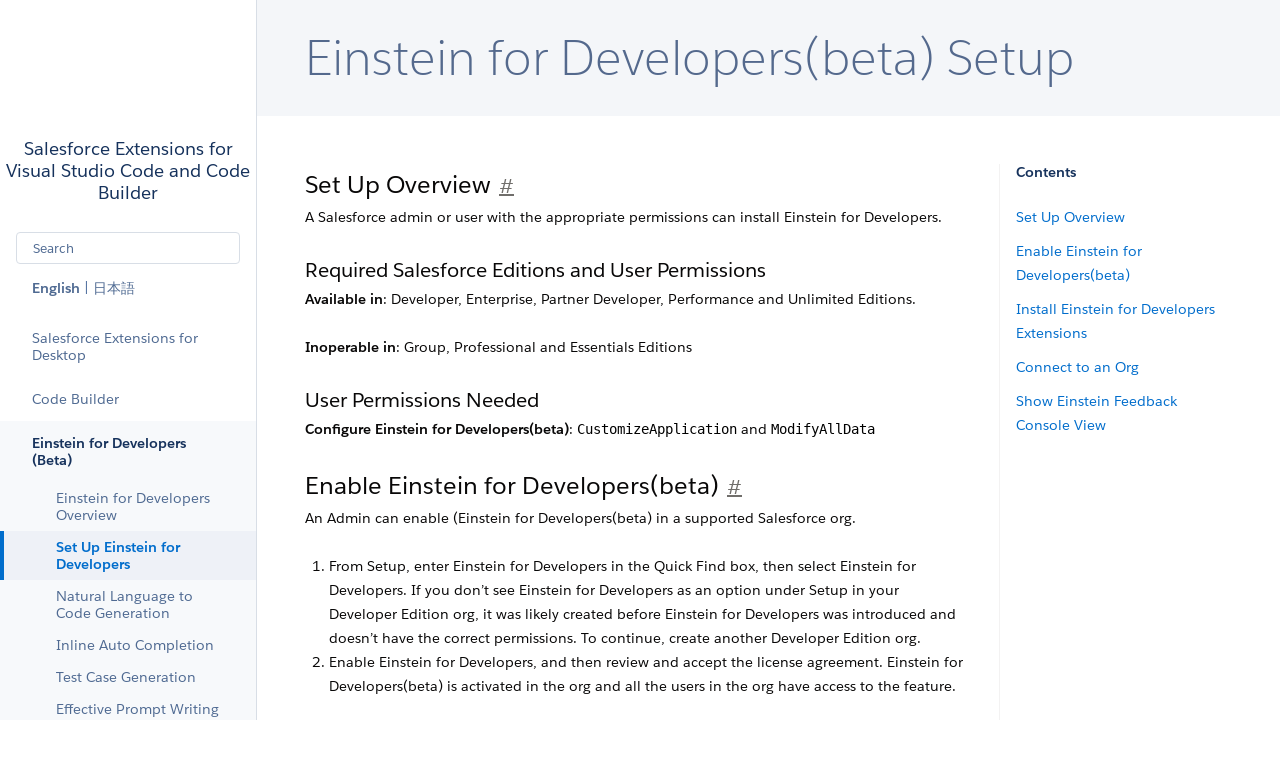

--- FILE ---
content_type: text/html; charset=UTF-8
request_url: https://salesforcedx-vscode.netlify.app/tools/vscode/ja/einstein/einstein-setup
body_size: 7325
content:
<html>
  <head>
    
      
        <title>Einstein for Developers(beta) Setup | Salesforce for VSCode</title>
      
    

    <base href="/tools/vscode/" />
    
<link rel="stylesheet" href="/shared-components/css/index.css" />
<link rel="modulepreload" href="/shared-components/header-footer/import.js" />

    <!-- Google Tag Manager -->
    <script>
      (function(w, d, s, l, i) {
        w[l] = w[l] || [];
        w[l].push({ 'gtm.start': new Date().getTime(), event: 'gtm.js' });
        var f = d.getElementsByTagName(s)[0],
          j = d.createElement(s),
          dl = l != 'dataLayer' ? '&l=' + l : '';
        j.async = true;
        j.src = 'https://www.googletagmanager.com/gtm.js?id=' + i + dl;
        f.parentNode.insertBefore(j, f);
      })(window, document, 'script', 'dataLayer', 'GTM-PNFNR6F');
    </script>
    <!-- End Google Tag Manager -->
    <link
      rel="icon"
      href="/tools/vscode/assets/images/favicon.ico"
      type="image/x-icon"
    />
    <link
      rel="shortcut icon"
      href="/tools/vscode/assets/images/favicon.ico"
      type="image/x-icon"
    />

    <link
      rel="stylesheet"
      href="https://cdnjs.cloudflare.com/ajax/libs/design-system/2.7.5/styles/salesforce-lightning-design-system.min.css"
      integrity="sha256-uEb6lV80P7CRLMxd06oMeSuV8NFIk7ycbIwpGzwE0bM="
      crossorigin="anonymous"
    />
    <link
      rel="stylesheet"
      type="text/css"
      href="/tools/vscode/assets/styles/docs.css"
    />
    <link
      rel="stylesheet"
      href="https://cdnjs.cloudflare.com/ajax/libs/monaco-editor/0.15.6/min/vs/editor/editor.main.css"
      integrity="sha256-ylLqcqEhS6BIKzZAb1+fFcfi730ilmDXyyo8J6QKgA8="
      crossorigin="anonymous"
    />
    <link
      rel="stylesheet"
      href="https://cdn.jsdelivr.net/npm/docsearch.js@2/dist/cdn/docsearch.min.css"
    />
    
    
    <link
      rel="canonical"
      href="https://developer.salesforce.com/tools/vscode/ja/einstein/einstein-setup"
    />
      
    <link
      rel="alternate"
      hreflang="ja"
      href="https://developer.salesforce.com/tools/vscode/ja/einstein/einstein-setup"
    />
    
  </head>

  <body>
    <!-- Google Tag Manager (noscript) -->
    <noscript
      ><iframe
        src="https://www.googletagmanager.com/ns.html?id=GTM-PNFNR6F"
        height="0"
        width="0"
        style="display:none;visibility:hidden"
      ></iframe
    ></noscript>
    <!-- End Google Tag Manager (noscript) -->
    <div class="site-page-wrapper" id="site-page-wrapper" tabindex="-1">
      

<header>
  <hgf-c360nav origin="https://wp.salesforce.com/en-us/wp-json"></hgf-c360nav>
  <hgf-c360contextnav></hgf-c360contextnav>
</header>

 <section class="site site-sidebar slds-order_2">
  <div class="site-banner">
    <div class="site-skip-content">
        
      <a
        href="/tools/vscode/ja/einstein/einstein-setup#site-main-content"
        class="slds-assistive-text slds-assistive-text_focus"
        >Skip to Content</a
      >
    </div>
    <div class="site-logo">
        
      <a href="/tools/vscode"
        ><span class="site-logo__graphic"
          ><span class="slds-assistive-text">Salesforce</span> </span
        >Salesforce Extensions for Visual Studio Code and Code Builder</a
      >
    </div>
    <form
      class="slds-grid site-search slds-grid_vertical-align-center"
      novalidate=""
    >
      <div role="search" class="site-searchbox__wrapper slds-col">
        <label for="search-landing-nav" class="slds-assistive-text"
          >Search</label
        ><span
          class="algolia-autocomplete"
          style="position: relative; display: inline-block; direction: ltr;"
          ><input
            type="text"
            id="search-landing-nav"
            class="site-searchbox__input slds-input site-search-input ds-input"
            name="search"
            placeholder="Search"
            autocomplete="off"
            required=""
            spellcheck="false"
            role="combobox"
            aria-autocomplete="list"
            aria-expanded="false"
            aria-owns="algolia-autocomplete-listbox-0"
            dir="auto"
            style="position: relative; vertical-align: top;"/>
          <pre
            aria-hidden="true"
            style="position: absolute; visibility: hidden; white-space: pre; font-family: 'Salesforce Sans', Arial, sans-serif; font-size: 14px; font-style: normal; font-variant: normal; font-weight: 400; word-spacing: 0px; letter-spacing: normal; text-indent: 0px; text-rendering: auto; text-transform: none;"
          ></pre></span
        ><button type="submit" class="slds-assistive-text" tabindex="-1">
          Submit your search query
        </button>
      </div>
    </form>
    <div class="language-picker">
          
      <a
        class="is-selected"
        href="/tools/vscode/en/einstein/einstein-setup"
        hreflang="en"
        translate="no"
        >English</a
      >
      |
      <a
        class=""
        href="/tools/vscode/ja/einstein/einstein-setup"
        hreflang="ja"
        translate="no"
        >日本語</a
      >
    </div>
  </div>
  <div
    id="site-navigation"
    class="site site-navigation site-navigation--has-search"
  >
    <nav
      id="navigation"
      role="navigation"
      tabindex="-1"
      aria-label="Main navigation"
    >
      <ul class="slds-list_vertical slds-has-block-links">
          
        <li class="list__item">
          <a
            href="/tools/vscode/en/vscode-desktop/desktop-intro"
          >
            <span class="slds-media slds-media--center">
              <span class="slds-media__body">Salesforce Extensions for Desktop</span>
            </span>
          </a>
          <ul
            class="slds-list_vertical slds-has-block-links slds-is-nested"
            style="display: none;"
          >
            
            <li
              class="list__item "
            >
              <a
                href="/tools/vscode/en/vscode-desktop/desktop-intro"
              >
                <span class="slds-media slds-media--center">
                  <span class="slds-media__body"
                    >Salesforce Extensions for Desktop</span
                  >
                </span>
              </a>
            </li>
            
            <li
              class="list__item "
            >
              <a
                href="/tools/vscode/en/vscode-desktop/install"
              >
                <span class="slds-media slds-media--center">
                  <span class="slds-media__body"
                    >Install Salesforce Extensions for Desktop</span
                  >
                </span>
              </a>
            </li>
            
            <li
              class="list__item "
            >
              <a
                href="/tools/vscode/en/vscode-desktop/recommended-extensions"
              >
                <span class="slds-media slds-media--center">
                  <span class="slds-media__body"
                    >Other Recommended Extensions</span
                  >
                </span>
              </a>
            </li>
            
            <li
              class="list__item "
            >
              <a
                href="/tools/vscode/en/vscode-desktop/settings"
              >
                <span class="slds-media slds-media--center">
                  <span class="slds-media__body"
                    >Settings</span
                  >
                </span>
              </a>
            </li>
            
            <li
              class="list__item "
            >
              <a
                href="/tools/vscode/en/vscode-desktop/tips-and-tricks"
              >
                <span class="slds-media slds-media--center">
                  <span class="slds-media__body"
                    >Tips & Tricks</span
                  >
                </span>
              </a>
            </li>
            
          </ul>
        </li>
            
        <li class="list__item">
          <a
            href="/tools/vscode/en/codebuilder/about"
          >
            <span class="slds-media slds-media--center">
              <span class="slds-media__body">Code Builder</span>
            </span>
          </a>
          <ul
            class="slds-list_vertical slds-has-block-links slds-is-nested"
            style="display: none;"
          >
            
            <li
              class="list__item "
            >
              <a
                href="/tools/vscode/en/codebuilder/about"
              >
                <span class="slds-media slds-media--center">
                  <span class="slds-media__body"
                    >Code Builder Overview</span
                  >
                </span>
              </a>
            </li>
            
            <li
              class="list__item "
            >
              <a
                href="/tools/vscode/en/codebuilder/cb-diffs"
              >
                <span class="slds-media slds-media--center">
                  <span class="slds-media__body"
                    >What's Different</span
                  >
                </span>
              </a>
            </li>
            
            <li
              class="list__item "
            >
              <a
                href="/tools/vscode/en/codebuilder/cb-setup"
              >
                <span class="slds-media slds-media--center">
                  <span class="slds-media__body"
                    >Set Up Code Builder</span
                  >
                </span>
              </a>
            </li>
            
            <li
              class="list__item "
            >
              <a
                href="/tools/vscode/en/codebuilder/cb-start"
              >
                <span class="slds-media slds-media--center">
                  <span class="slds-media__body"
                    >Get Started with Code Builder</span
                  >
                </span>
              </a>
            </li>
            
            <li
              class="list__item "
            >
              <a
                href="/tools/vscode/en/codebuilder/cb-remove"
              >
                <span class="slds-media slds-media--center">
                  <span class="slds-media__body"
                    >Remove Code Builder</span
                  >
                </span>
              </a>
            </li>
            
            <li
              class="list__item "
            >
              <a
                href="/tools/vscode/en/codebuilder/cb-tips"
              >
                <span class="slds-media slds-media--center">
                  <span class="slds-media__body"
                    >Useful Tips</span
                  >
                </span>
              </a>
            </li>
            
          </ul>
        </li>
           
        <li class="list__item slds-is-open slds-is-selected">
          <button class="slds-button_reset" aria-expanded="true">
            <span class="slds-media slds-media--center">
              <span class="slds-media__body">Einstein for Developers (Beta)</span
              ><span class="slds-media__figure--reverse">
                <svg
                  class="slds-icon slds-icon__svg slds-icon-utility-right slds-icon--small"
                  aria-hidden="true"
                  style="transform: rotate(90deg);"
                >
                  <use
                    xlink:href="/tools/vscode/assets/icons/utility-sprite/svg/symbols.svg#right"
                  ></use>
                </svg>
              </span>
            </span>
          </button>
          <ul class="slds-list_vertical slds-has-block-links slds-is-nested">
            
            <li
              class="list__item "
            >
              <a
                href="/tools/vscode/en/einstein/einstein-overview"
              >
                <span class="slds-media slds-media--center">
                  <span class="slds-media__body"
                    >Einstein for Developers Overview</span
                  >
                </span>
              </a>
            </li>
            
            <li
              class="list__item slds-is-selected slds-is-active"
            >
              <a
                href="/tools/vscode/en/einstein/einstein-setup"
              >
                <span class="slds-media slds-media--center">
                  <span class="slds-media__body"
                    >Set Up Einstein for Developers</span
                  >
                </span>
              </a>
            </li>
            
            <li
              class="list__item "
            >
              <a
                href="/tools/vscode/en/einstein/einstein-apex"
              >
                <span class="slds-media slds-media--center">
                  <span class="slds-media__body"
                    >Natural Language to Code Generation</span
                  >
                </span>
              </a>
            </li>
            
            <li
              class="list__item "
            >
              <a
                href="/tools/vscode/en/einstein/einstein-inline"
              >
                <span class="slds-media slds-media--center">
                  <span class="slds-media__body"
                    >Inline Auto Completion</span
                  >
                </span>
              </a>
            </li>
            
            <li
              class="list__item "
            >
              <a
                href="/tools/vscode/en/einstein/einstein-testcasegen"
              >
                <span class="slds-media slds-media--center">
                  <span class="slds-media__body"
                    >Test Case Generation</span
                  >
                </span>
              </a>
            </li>
            
            <li
              class="list__item "
            >
              <a
                href="/tools/vscode/en/einstein/einstein-example-prompts"
              >
                <span class="slds-media slds-media--center">
                  <span class="slds-media__body"
                    >Effective Prompt Writing</span
                  >
                </span>
              </a>
            </li>
            
            <li
              class="list__item "
            >
              <a
                href="/tools/vscode/en/einstein/einstein-troubleshoot"
              >
                <span class="slds-media slds-media--center">
                  <span class="slds-media__body"
                    >Troubleshooting</span
                  >
                </span>
              </a>
            </li>
            
            <li
              class="list__item "
            >
              <a
                href="/tools/vscode/en/einstein/einstein-feedback"
              >
                <span class="slds-media slds-media--center">
                  <span class="slds-media__body"
                    >Feedback and Support</span
                  >
                </span>
              </a>
            </li>
            
            <li
              class="list__item "
            >
              <a
                href="/tools/vscode/en/einstein/einstein-faq"
              >
                <span class="slds-media slds-media--center">
                  <span class="slds-media__body"
                    >FAQ</span
                  >
                </span>
              </a>
            </li>
            
            <li
              class="list__item "
            >
              <a
                href="/tools/vscode/en/einstein/einstein-glossary"
              >
                <span class="slds-media slds-media--center">
                  <span class="slds-media__body"
                    >Glossary</span
                  >
                </span>
              </a>
            </li>
            
            <li
              class="list__item "
            >
              <a
                href="/tools/vscode/en/einstein/einstein-telemetry"
              >
                <span class="slds-media slds-media--center">
                  <span class="slds-media__body"
                    >Telemetry and Data Collection</span
                  >
                </span>
              </a>
            </li>
            
            <li
              class="list__item "
            >
              <a
                href="/tools/vscode/en/einstein/einstein-termsofuse"
              >
                <span class="slds-media slds-media--center">
                  <span class="slds-media__body"
                    >Terms of Use</span
                  >
                </span>
              </a>
            </li>
            
          </ul>
        </li>
           
        <li class="list__item">
          <a
            href="/tools/vscode/en/sf-dev-models/development-models"
          >
            <span class="slds-media slds-media--center">
              <span class="slds-media__body">Development Models</span>
            </span>
          </a>
          <ul
            class="slds-list_vertical slds-has-block-links slds-is-nested"
            style="display: none;"
          >
            
            <li
              class="list__item "
            >
              <a
                href="/tools/vscode/en/sf-dev-models/development-models"
              >
                <span class="slds-media slds-media--center">
                  <span class="slds-media__body"
                    >Development Models Overview</span
                  >
                </span>
              </a>
            </li>
            
            <li
              class="list__item "
            >
              <a
                href="/tools/vscode/en/sf-dev-models/orgdev"
              >
                <span class="slds-media slds-media--center">
                  <span class="slds-media__body"
                    >Org Dev Model</span
                  >
                </span>
              </a>
            </li>
            
            <li
              class="list__item "
            >
              <a
                href="/tools/vscode/en/sf-dev-models/pkgdev"
              >
                <span class="slds-media slds-media--center">
                  <span class="slds-media__body"
                    >Package Development Model</span
                  >
                </span>
              </a>
            </li>
            
          </ul>
        </li>
            
        <li class="list__item">
          <a
            href="/tools/vscode/en/sf-dev-env/env-overview"
          >
            <span class="slds-media slds-media--center">
              <span class="slds-media__body">Salesforce Development Environment</span>
            </span>
          </a>
          <ul
            class="slds-list_vertical slds-has-block-links slds-is-nested"
            style="display: none;"
          >
            
            <li
              class="list__item "
            >
              <a
                href="/tools/vscode/en/sf-dev-env/env-overview"
              >
                <span class="slds-media slds-media--center">
                  <span class="slds-media__body"
                    >Overview</span
                  >
                </span>
              </a>
            </li>
            
            <li
              class="list__item "
            >
              <a
                href="/tools/vscode/en/sf-dev-env/default-org"
              >
                <span class="slds-media slds-media--center">
                  <span class="slds-media__body"
                    >Default Org</span
                  >
                </span>
              </a>
            </li>
            
            <li
              class="list__item "
            >
              <a
                href="/tools/vscode/en/sf-dev-env/vscode-commands"
              >
                <span class="slds-media slds-media--center">
                  <span class="slds-media__body"
                    >Command Palette</span
                  >
                </span>
              </a>
            </li>
            
            <li
              class="list__item "
            >
              <a
                href="/tools/vscode/en/sf-dev-env/project-explorer"
              >
                <span class="slds-media slds-media--center">
                  <span class="slds-media__body"
                    >Project Explorer</span
                  >
                </span>
              </a>
            </li>
            
            <li
              class="list__item "
            >
              <a
                href="/tools/vscode/en/sf-dev-env/org-browser"
              >
                <span class="slds-media slds-media--center">
                  <span class="slds-media__body"
                    >Org Browser</span
                  >
                </span>
              </a>
            </li>
            
            <li
              class="list__item "
            >
              <a
                href="/tools/vscode/en/sf-dev-env/byotemplate"
              >
                <span class="slds-media slds-media--center">
                  <span class="slds-media__body"
                    >Custom Templates</span
                  >
                </span>
              </a>
            </li>
            
          </ul>
        </li>
            
        <li class="list__item">
          <a
            href="/tools/vscode/en/user-guide/prettier"
          >
            <span class="slds-media slds-media--center">
              <span class="slds-media__body">Additional Tooling</span>
            </span>
          </a>
          <ul
            class="slds-list_vertical slds-has-block-links slds-is-nested"
            style="display: none;"
          >
            
            <li
              class="list__item "
            >
              <a
                href="/tools/vscode/en/user-guide/prettier"
              >
                <span class="slds-media slds-media--center">
                  <span class="slds-media__body"
                    >Prettier Code Formatter</span
                  >
                </span>
              </a>
            </li>
            
            <li
              class="list__item "
            >
              <a
                href="/tools/vscode/en/user-guide/demo-mode"
              >
                <span class="slds-media slds-media--center">
                  <span class="slds-media__body"
                    >Demo Mode</span
                  >
                </span>
              </a>
            </li>
            
          </ul>
        </li>
            
        <li class="list__item">
          <a
            href="/tools/vscode/en/apex/apex-overview"
          >
            <span class="slds-media slds-media--center">
              <span class="slds-media__body">Apex</span>
            </span>
          </a>
          <ul
            class="slds-list_vertical slds-has-block-links slds-is-nested"
            style="display: none;"
          >
            
            <li
              class="list__item "
            >
              <a
                href="/tools/vscode/en/apex/apex-overview"
              >
                <span class="slds-media slds-media--center">
                  <span class="slds-media__body"
                    >Overview</span
                  >
                </span>
              </a>
            </li>
            
            <li
              class="list__item "
            >
              <a
                href="/tools/vscode/en/apex/apex-get-started"
              >
                <span class="slds-media slds-media--center">
                  <span class="slds-media__body"
                    >Apex Development Quick Start</span
                  >
                </span>
              </a>
            </li>
            
            <li
              class="list__item "
            >
              <a
                href="/tools/vscode/en/apex/language-server"
              >
                <span class="slds-media slds-media--center">
                  <span class="slds-media__body"
                    >Apex Language Server</span
                  >
                </span>
              </a>
            </li>
            
            <li
              class="list__item "
            >
              <a
                href="/tools/vscode/en/apex/writing"
              >
                <span class="slds-media slds-media--center">
                  <span class="slds-media__body"
                    >Tools for Writing Apex Code</span
                  >
                </span>
              </a>
            </li>
            
            <li
              class="list__item "
            >
              <a
                href="/tools/vscode/en/apex/testing"
              >
                <span class="slds-media slds-media--center">
                  <span class="slds-media__body"
                    >Testing Apex</span
                  >
                </span>
              </a>
            </li>
            
            <li
              class="list__item "
            >
              <a
                href="/tools/vscode/en/apex/refactoring"
              >
                <span class="slds-media slds-media--center">
                  <span class="slds-media__body"
                    >Refactoring</span
                  >
                </span>
              </a>
            </li>
            
            <li
              class="list__item "
            >
              <a
                href="/tools/vscode/en/apex/apex-debugging"
              >
                <span class="slds-media slds-media--center">
                  <span class="slds-media__body"
                    >Debugging Apex</span
                  >
                </span>
              </a>
            </li>
            
            <li
              class="list__item "
            >
              <a
                href="/tools/vscode/en/apex/replay-debugger"
              >
                <span class="slds-media slds-media--center">
                  <span class="slds-media__body"
                    >Replay Debugger</span
                  >
                </span>
              </a>
            </li>
            
            <li
              class="list__item "
            >
              <a
                href="/tools/vscode/en/apex/interactive-debugger"
              >
                <span class="slds-media slds-media--center">
                  <span class="slds-media__body"
                    >Interactive Debugger</span
                  >
                </span>
              </a>
            </li>
            
            <li
              class="list__item "
            >
              <a
                href="/tools/vscode/en/apex/isv-debugger"
              >
                <span class="slds-media slds-media--center">
                  <span class="slds-media__body"
                    >ISV Debugger</span
                  >
                </span>
              </a>
            </li>
            
            <li
              class="list__item "
            >
              <a
                href="/tools/vscode/en/apex/apex-tasks"
              >
                <span class="slds-media slds-media--center">
                  <span class="slds-media__body"
                    >Example Apex Tasks</span
                  >
                </span>
              </a>
            </li>
            
          </ul>
        </li>
            
        <li class="list__item">
          <a
            href="/tools/vscode/en/aura/writing"
          >
            <span class="slds-media slds-media--center">
              <span class="slds-media__body">Aura</span>
            </span>
          </a>
          <ul
            class="slds-list_vertical slds-has-block-links slds-is-nested"
            style="display: none;"
          >
            
            <li
              class="list__item "
            >
              <a
                href="/tools/vscode/en/aura/writing"
              >
                <span class="slds-media slds-media--center">
                  <span class="slds-media__body"
                    >Overview</span
                  >
                </span>
              </a>
            </li>
            
          </ul>
        </li>
            
        <li class="list__item">
          <a
            href="/tools/vscode/en/functions/overview"
          >
            <span class="slds-media slds-media--center">
              <span class="slds-media__body">Salesforce Functions</span>
            </span>
          </a>
          <ul
            class="slds-list_vertical slds-has-block-links slds-is-nested"
            style="display: none;"
          >
            
            <li
              class="list__item "
            >
              <a
                href="/tools/vscode/en/functions/overview"
              >
                <span class="slds-media slds-media--center">
                  <span class="slds-media__body"
                    >Overview</span
                  >
                </span>
              </a>
            </li>
            
          </ul>
        </li>
            
        <li class="list__item">
          <a
            href="/tools/vscode/en/lwc/writing"
          >
            <span class="slds-media slds-media--center">
              <span class="slds-media__body">Lightning Web Components</span>
            </span>
          </a>
          <ul
            class="slds-list_vertical slds-has-block-links slds-is-nested"
            style="display: none;"
          >
            
            <li
              class="list__item "
            >
              <a
                href="/tools/vscode/en/lwc/writing"
              >
                <span class="slds-media slds-media--center">
                  <span class="slds-media__body"
                    >Overview</span
                  >
                </span>
              </a>
            </li>
            
            <li
              class="list__item "
            >
              <a
                href="/tools/vscode/en/lwc/lwc-get-started"
              >
                <span class="slds-media slds-media--center">
                  <span class="slds-media__body"
                    >LWC Development Quick Start</span
                  >
                </span>
              </a>
            </li>
            
            <li
              class="list__item "
            >
              <a
                href="/tools/vscode/en/lwc/testing"
              >
                <span class="slds-media slds-media--center">
                  <span class="slds-media__body"
                    >Testing</span
                  >
                </span>
              </a>
            </li>
            
            <li
              class="list__item "
            >
              <a
                href="/tools/vscode/en/lwc/linting"
              >
                <span class="slds-media slds-media--center">
                  <span class="slds-media__body"
                    >Linting</span
                  >
                </span>
              </a>
            </li>
            
          </ul>
        </li>
            
        <li class="list__item">
          <a
            href="/tools/vscode/en/visualforce/writing"
          >
            <span class="slds-media slds-media--center">
              <span class="slds-media__body">Visualforce</span>
            </span>
          </a>
          <ul
            class="slds-list_vertical slds-has-block-links slds-is-nested"
            style="display: none;"
          >
            
            <li
              class="list__item "
            >
              <a
                href="/tools/vscode/en/visualforce/writing"
              >
                <span class="slds-media slds-media--center">
                  <span class="slds-media__body"
                    >Writing</span
                  >
                </span>
              </a>
            </li>
            
          </ul>
        </li>
            
        <li class="list__item">
          <a
            href="/tools/vscode/en/soql/soql-builder"
          >
            <span class="slds-media slds-media--center">
              <span class="slds-media__body">SOQL</span>
            </span>
          </a>
          <ul
            class="slds-list_vertical slds-has-block-links slds-is-nested"
            style="display: none;"
          >
            
            <li
              class="list__item "
            >
              <a
                href="/tools/vscode/en/soql/soql-builder"
              >
                <span class="slds-media slds-media--center">
                  <span class="slds-media__body"
                    >SOQL Builder</span
                  >
                </span>
              </a>
            </li>
            
            <li
              class="list__item "
            >
              <a
                href="/tools/vscode/en/soql/writing"
              >
                <span class="slds-media slds-media--center">
                  <span class="slds-media__body"
                    >Writing</span
                  >
                </span>
              </a>
            </li>
            
            <li
              class="list__item "
            >
              <a
                href="/tools/vscode/en/soql/soql-tasks"
              >
                <span class="slds-media slds-media--center">
                  <span class="slds-media__body"
                    >Example SOQL Tasks</span
                  >
                </span>
              </a>
            </li>
            
          </ul>
        </li>
            
        <li class="list__item">
          <a
            href="/tools/vscode/en/source-control/source-format"
          >
            <span class="slds-media slds-media--center">
              <span class="slds-media__body">Source Control</span>
            </span>
          </a>
          <ul
            class="slds-list_vertical slds-has-block-links slds-is-nested"
            style="display: none;"
          >
            
            <li
              class="list__item "
            >
              <a
                href="/tools/vscode/en/source-control/source-format"
              >
                <span class="slds-media slds-media--center">
                  <span class="slds-media__body"
                    >Source Format</span
                  >
                </span>
              </a>
            </li>
            
          </ul>
        </li>
            
        <li class="list__item">
          <a
            href="/tools/vscode/en/deploy-changes/metadata-operations"
          >
            <span class="slds-media slds-media--center">
              <span class="slds-media__body">Deploy Changes</span>
            </span>
          </a>
          <ul
            class="slds-list_vertical slds-has-block-links slds-is-nested"
            style="display: none;"
          >
            
            <li
              class="list__item "
            >
              <a
                href="/tools/vscode/en/deploy-changes/metadata-operations"
              >
                <span class="slds-media slds-media--center">
                  <span class="slds-media__body"
                    >Metadata Operations</span
                  >
                </span>
              </a>
            </li>
            
            <li
              class="list__item "
            >
              <a
                href="/tools/vscode/en/deploy-changes/manifestbuilder"
              >
                <span class="slds-media slds-media--center">
                  <span class="slds-media__body"
                    >Manifest Builder</span
                  >
                </span>
              </a>
            </li>
            
            <li
              class="list__item "
            >
              <a
                href="/tools/vscode/en/deploy-changes/detect-conflicts"
              >
                <span class="slds-media slds-media--center">
                  <span class="slds-media__body"
                    >Detect Conflicts</span
                  >
                </span>
              </a>
            </li>
            
            <li
              class="list__item "
            >
              <a
                href="/tools/vscode/en/deploy-changes/deploy-on-save"
              >
                <span class="slds-media slds-media--center">
                  <span class="slds-media__body"
                    >Deploy on Save</span
                  >
                </span>
              </a>
            </li>
            
          </ul>
        </li>
            
        <li
          class="list__item "
        >
          <a
            href="/tools/vscode/en/remote-development"
          >
            <span class="slds-media slds-media--center">
              <span class="slds-media__body">Remote Development</span>
            </span>
          </a>
        </li>
            
        <li class="list__item">
          <a
            href="/tools/vscode/en/faq/general"
          >
            <span class="slds-media slds-media--center">
              <span class="slds-media__body">FAQ</span>
            </span>
          </a>
          <ul
            class="slds-list_vertical slds-has-block-links slds-is-nested"
            style="display: none;"
          >
            
            <li
              class="list__item "
            >
              <a
                href="/tools/vscode/en/faq/general"
              >
                <span class="slds-media slds-media--center">
                  <span class="slds-media__body"
                    >General</span
                  >
                </span>
              </a>
            </li>
            
            <li
              class="list__item "
            >
              <a
                href="/tools/vscode/en/faq/telemetry"
              >
                <span class="slds-media slds-media--center">
                  <span class="slds-media__body"
                    >Telemetry</span
                  >
                </span>
              </a>
            </li>
            
          </ul>
        </li>
            
        <li
          class="list__item "
        >
          <a
            href="/tools/vscode/en/troubleshooting"
          >
            <span class="slds-media slds-media--center">
              <span class="slds-media__body">Troubleshooting</span>
            </span>
          </a>
        </li>
            
        <li
          class="list__item "
        >
          <a
            href="/tools/vscode/en/bugs-and-feedback"
          >
            <span class="slds-media slds-media--center">
              <span class="slds-media__body">Bugs and Feedback</span>
            </span>
          </a>
        </li>
            
        <li class="list__item">
          <a
            href="/tools/vscode/en/localdev/lwclocaldev"
          >
            <span class="slds-media slds-media--center">
              <span class="slds-media__body">Local Development (Beta)</span>
            </span>
          </a>
          <ul
            class="slds-list_vertical slds-has-block-links slds-is-nested"
            style="display: none;"
          >
            
            <li
              class="list__item "
            >
              <a
                href="/tools/vscode/en/localdev/lwclocaldev"
              >
                <span class="slds-media slds-media--center">
                  <span class="slds-media__body"
                    >Overview</span
                  >
                </span>
              </a>
            </li>
            
            <li
              class="list__item "
            >
              <a
                href="/tools/vscode/en/localdev/set-up-lwc-local-dev"
              >
                <span class="slds-media slds-media--center">
                  <span class="slds-media__body"
                    >Set Up LWC Local Development</span
                  >
                </span>
              </a>
            </li>
            
            <li
              class="list__item "
            >
              <a
                href="/tools/vscode/en/localdev/lwc-localdev-supported-modules"
              >
                <span class="slds-media slds-media--center">
                  <span class="slds-media__body"
                    >Supported and Unsupported Modules, Components, and Features</span
                  >
                </span>
              </a>
            </li>
            
          </ul>
        </li>
          
      </ul>
    </nav>
  </div>
</section>

<!-- Before the closing </body> -->
<script src="https://cdn.jsdelivr.net/npm/docsearch.js@2/dist/cdn/docsearch.min.js"></script>
<script>
  docsearch({
    apiKey: '354d0738c025be4feb1208d80033ecfc',
    indexName: 'salesforce_vscode',
    inputSelector: '#search-landing-nav'
  });
</script>

      <main
        class="site-main slds-order_1"
        role="main"
        id="site-main-content"
        tabindex="-1"
      >
        <header class="site site-masthead slds-grid slds-wrap">
          <div
            class="site-masthead-title slds-has-flexi-truncate slds-align-middle"
          >
            <span class="slds-hide docsearch-category">Einstein for Developers(beta) Setup</span>
            <h1 title="Einstein for Developers(beta) Setup">Einstein for Developers(beta) Setup</h1>
          </div>
        </header>
        <div class="site-content site site-platforms">
          <div class="slds-grid slds-wrap slds-large-nowrap">
            <div
  class="site site-sidebar-menu slds-size_1-of-1 slds-large-size--3-of-12 slds-large-order--2"
>
  <div class="site-sticky">
    <div id="content-container" class="site-menu--jump-links">
      <h3 class="site-text-heading--label">Contents</h3>
      <ul
        id="contents-list"
        class="slds-list_vertical slds-has-block-links"
      ></ul>
    </div>
  </div>
  <div class="sticky__placeholder"></div>
</div>
<script></script>

            <div
              class="site site-main-content slds-col slds-col--rule-right slds-size_1-of-1 slds-large-size--9-of-12 slds-large-order--1"
            >
              <div class="slds-container_medium docs"><h2 id="set-up-overview">Set Up Overview</h2>

<p>A Salesforce admin or user with the appropriate permissions can install Einstein for Developers.</p>

<h3 id="required-salesforce-editions-and-user-permissions">Required Salesforce Editions and User Permissions</h3>

<p><strong>Available in</strong>: Developer, Enterprise, Partner Developer, Performance and Unlimited Editions.</p>

<p><strong>Inoperable in</strong>: Group, Professional and Essentials Editions</p>

<h3 id="user-permissions-needed">User Permissions Needed</h3>

<p><strong>Configure Einstein for Developers(beta)</strong>: <code>CustomizeApplication</code> and <code>ModifyAllData</code></p>

<h2 id="enable-einstein-for-developersbeta">Enable Einstein for Developers(beta)</h2>

<p>An Admin can enable (Einstein for Developers(beta) in a supported Salesforce org.</p>

<ol>
  <li>From Setup, enter Einstein for Developers in the Quick Find box, then select Einstein for Developers. If you don’t see Einstein for Developers as an option under Setup in your Developer Edition org, it was likely created before Einstein for Developers was introduced and doesn’t have the correct permissions. To continue, create another Developer Edition org.</li>
  <li>Enable Einstein for Developers, and then review and accept the license agreement.
Einstein for Developers(beta) is activated in the org and all the users in the org have access to the feature.</li>
</ol>

<p>An admin can add additional users to the org as needed:</p>

<ol>
  <li>From Setup, enter Users in the Quick Find box, then select <strong>Users</strong>.</li>
  <li>Click <strong>New User</strong> or <strong>Add Multiple Users</strong>.</li>
  <li>Select the appropriate license type and profile based on the user’s role.</li>
  <li>Select the <strong>Generate passwords and notify user via email</strong> checkbox.</li>
  <li>Click <strong>Save</strong>.
This procedure generates an email inviting the new users into the org.</li>
</ol>

<h3 id="visual-studio-code-version">Visual Studio Code Version</h3>

<p>VS Code releases a new version each month with new features and important bug fixes. You must be on VS Code Version 1.76 or higher to run the Einstein for Developers extension. You can manually check for updates from <strong>Help</strong> <strong>&gt; Check for Updates</strong> on Linux and Windows or <strong>Code &gt; Check for Updates</strong> on macOS.</p>

<h2 id="install-einstein-for-developers-extensions">Install Einstein for Developers Extensions</h2>

<p>First install Salesforce Extensions and Salesforce CLI on your desktop to use Einstein for Developers(beta) locally.</p>

<p><a class="slds-button slds-button_brand landing__header-cta slds-m-vertical--x-large" href="https://marketplace.visualstudio.com/items?itemName=salesforce.salesforcedx-vscode">Install the Salesforce Extensions</a></p>

<p>Then install Einstein for Developers(beta)from the VS Code marketplace.</p>

<p><a class="slds-button slds-button_brand landing__header-cta slds-m-vertical--x-large" href="https://marketplace.visualstudio.com/items?itemName=salesforcedx-einstein-gpt">Install Einstein for Developers(beta)</a></p>

<p>Open a Salesforce DX project in VS Code. A sidebar panel opens and the Einstein logo on the activity bar confirms that the extension is installed.</p>

<p><img src="./images/einstein-sidebar.png" alt="einstein installed" /></p>

<h2 id="connect-to-an-org">Connect to an Org</h2>

<p>The Einstein for Developers(beta) tool is run in the context of a Salesforce org, in Salesforce DX project. To use this tool:</p>

<ol>
  <li>
    <p>Go to <strong>File</strong> &gt; <strong>Open Folder</strong> in the menu and open an existing Salesforce DX project in VS Code, or create a new one.</p>
  </li>
  <li>
    <p>Run the <strong>SFDX: Authorize an Org</strong> command to connect to the Salesforce sandbox org or scratch org that has Einstein for Developers(beta) enabled.</p>
  </li>
</ol>

<h3 id="use-einstein-for-developersbeta-in-a-scratch-org">Use Einstein for Developers(beta) in a Scratch Org</h3>

<p>Einstein for Developers(beta)is only available in scratch org editions that can author Apex:</p>

<ul>
  <li>Developer Edition</li>
  <li>Enterprise Edition</li>
</ul>

<p>Activate Einstein for Developers(beta) by turning on an add-on scratch org feature.</p>

<p>Edit and save the <code>config/project-scratch-def.json</code> file in your DX project to add the “<code>EinsteinGPTForDevelopers</code>” feature to your existing feature list.</p>

<p>For example:</p>

<pre><code>{
"orgName": "Acme Company",
"edition": "Developer",
"features":[“Communities”, “ServiceCloud, "EinsteinGPTForDevelopers"]
}
</code></pre>

<h2 id="show-einstein-feedback-console-view">Show Einstein Feedback Console View</h2>

<p>Run <strong>Einstein: Show Prompt History</strong> from the Command Palette to open the Feedback console. When opened, you can view a running history of your prompts and associated responses. Use 👍, 👎, and comments for each response to provide us feedback about the quality of the generated code. Your feedback during this beta is key to helping us improve AI model quality and overall product.</p>

<p><img src="./images/einstein-feedback.png" alt="feedback panel" /></p>

<p class="article-feedback">
  <a href="https://github.com/forcedotcom/salesforcedx-vscode/issues/new/choose"
    ><svg class="octicon octicon-issue-opened" viewBox="0 0 16 16" version="1.1" width="16" height="16" aria-hidden="true"><path d="M8 9.5a1.5 1.5 0 100-3 1.5 1.5 0 000 3z"></path><path fill-rule="evenodd" d="M8 0a8 8 0 100 16A8 8 0 008 0zM1.5 8a6.5 6.5 0 1113 0 6.5 6.5 0 01-13 0z"></path></svg> Feedback or Bugs</a
  >
  |
  <a
    href="https://github.com/forcedotcom/salesforcedx-vscode/edit/develop/docs/_articles/ja/einstein/einstein-setup.md"
    ><svg class="octicon octicon-mark-github" viewBox="0 0 16 16" version="1.1" width="16" height="16" aria-hidden="true"><path fill-rule="evenodd" d="M8 0C3.58 0 0 3.58 0 8c0 3.54 2.29 6.53 5.47 7.59.4.07.55-.17.55-.38 0-.19-.01-.82-.01-1.49-2.01.37-2.53-.49-2.69-.94-.09-.23-.48-.94-.82-1.13-.28-.15-.68-.52-.01-.53.63-.01 1.08.58 1.23.82.72 1.21 1.87.87 2.33.66.07-.52.28-.87.51-1.07-1.78-.2-3.64-.89-3.64-3.95 0-.87.31-1.59.82-2.15-.08-.2-.36-1.02.08-2.12 0 0 .67-.21 2.2.82.64-.18 1.32-.27 2-.27.68 0 1.36.09 2 .27 1.53-1.04 2.2-.82 2.2-.82.44 1.1.16 1.92.08 2.12.51.56.82 1.27.82 2.15 0 3.07-1.87 3.75-3.65 3.95.29.25.54.73.54 1.48 0 1.07-.01 1.93-.01 2.2 0 .21.15.46.55.38A8.013 8.013 0 0016 8c0-4.42-3.58-8-8-8z"></path></svg> Edit this Article</a
  >
</p>
</div>
            </div>
          </div>
        </div>
      </main>
      
<footer>
  <dx-footer>
  </dx-footer>
</footer>
    </div>
    <script>
      let tags = document.getElementsByTagName('h2');
      let list = document.getElementById('contents-list');
      if (tags.length < 2) {
        console.log('test');
        let container = document.getElementById('content-container');
        container.style.display = 'none';
      }
      for (let i = 0; i < tags.length; i++) {
        let tag = tags[i];
        let a = document.createElement('a');
        a.setAttribute('href', './ja/einstein/einstein-setup#' + tag.getAttribute('id'));
        a.innerText = tag.innerText;
        let li = document.createElement('li');
        li.appendChild(a);
        list.appendChild(li);
      }
    </script>
    <script>
      var require = {
        paths: {
          vs:
            'https://cdnjs.cloudflare.com/ajax/libs/monaco-editor/0.15.6/min/vs'
        }
      };
    </script>
    <script
      src="https://cdnjs.cloudflare.com/ajax/libs/monaco-editor/0.15.6/min/vs/loader.js"
      integrity="sha256-U4cULPfjICSsXjYkwD/BpTw+3uYNra+fshHNaILgzLY="
      crossorigin="anonymous"
    ></script>
    <script
      src="https://cdnjs.cloudflare.com/ajax/libs/monaco-editor/0.15.6/min/vs/editor/editor.main.nls.js"
      integrity="sha256-rIWMLf+OOGZ8MWJhj+wRCJAMUW0BHGHvglhoTqrKh5E="
      crossorigin="anonymous"
    ></script>
    <script
      src="https://cdnjs.cloudflare.com/ajax/libs/monaco-editor/0.15.6/min/vs/editor/editor.main.js"
      integrity="sha256-AubEF4iLIX98fsXRSd6PVqG/ypFNrTTU4Bn9iOFNoho="
      crossorigin="anonymous"
    ></script>
    <script>
      function getLanguageMime(lang) {
        switch (lang) {
          case 'language-json':
            return 'application/json';
          case 'language-xml':
            return 'application/xml';
          case 'language-css':
            return 'text/css';
          case 'language-apex':
            return 'text/x-apex-source';
          case 'language-javascript':
          case 'language-js':
            return 'application/javascript';
          default:
            return 'text/plain';
        }
      }
      var elements = document.getElementsByTagName('pre');
      for (var i = 0; i < elements.length; i++) {
        var element = elements[i];
        if (
          element &&
          element.childNodes &&
          element.childNodes.length > 1 &&
          element.childNodes[0].nodeName === 'CODE'
        ) {
          var code = element.childNodes[0];
          var lang = code.className.toString();
          // fix extra lines
          code.textContent = code.textContent.trim();
          monaco.editor.colorizeElement(code, {
            mimeType: getLanguageMime(lang)
          });
        }
      }
    </script>
    <script>
      var titles = document.getElementsByTagName('h2');
      // ['h2', 'h3', 'h4'].forEach(function(tagName) {
      //   elements.push(document.getElementsByTagName(tagName));
      // });
      for (let i = 0; i < titles.length; i++) {
        const element = titles[i];
        var link = document.createElement('a');
        link.setAttribute('aria-label', 'Jump to section');
        link.setAttribute('class', 'doc doc-anchor');
        link.setAttribute('data-level', '2');
        link.setAttribute('href', './ja/einstein/einstein-setup#' + element.id);
        link.innerText = '#';
        element.append(link);
      }
    </script>
    <script type="module" src="/shared-components/header-footer/import.js"></script>

  </body>
</html>


--- FILE ---
content_type: text/css; charset=utf-8
request_url: https://salesforcedx-vscode.netlify.app/shared-components/css/index.css
body_size: 4742
content:
:root{--dx-g-animation-fadein:fadeIn 0.2s linear forwards;--dx-g-breakpoint-sm:640px;--dx-g-breakpoint-md:768px;--dx-g-breakpoint-lg:1024px;--dx-g-breakpoint-xl:1280px;--dx-g-hot-orange-vibrant-95:#feedf1;--dx-g-hot-orange-vibrant-90:#ffd5de;--dx-g-hot-orange-vibrant-80:#feb9a5;--dx-g-hot-orange-vibrant-70:#ff906e;--dx-g-hot-orange-vibrant-65:#ff784f;--dx-g-hot-orange-vibrant-60:#ff5d2d;--dx-g-hot-orange-vibrant-50:#d83a00;--dx-g-hot-orange-vibrant-40:#aa3001;--dx-g-hot-orange-vibrant-30:#7e2600;--dx-g-hot-orange-vibrant-20:#541d01;--dx-g-hot-orange-vibrant-15:#3f1802;--dx-g-hot-orange-vibrant-10:#281202;--dx-g-hot-orange-natural-95:#faf2f0;--dx-g-hot-orange-natural-90:#f5e1db;--dx-g-hot-orange-natural-80:#eebfb1;--dx-g-hot-orange-natural-70:#e89b82;--dx-g-hot-orange-natural-65:#e68769;--dx-g-hot-orange-natural-60:#e3734f;--dx-g-hot-orange-natural-50:#c0532e;--dx-g-hot-orange-natural-40:#964324;--dx-g-hot-orange-natural-30:#703219;--dx-g-hot-orange-natural-20:#4a2413;--dx-g-hot-orange-natural-10:#23140b;--dx-g-orange-vibrant-95:#fff1ea;--dx-g-orange-vibrant-90:#fedfd0;--dx-g-orange-vibrant-80:#ffba90;--dx-g-orange-vibrant-70:#fe9339;--dx-g-orange-vibrant-65:#f38303;--dx-g-orange-vibrant-60:#dd7a01;--dx-g-orange-vibrant-50:#a96404;--dx-g-orange-vibrant-40:#825101;--dx-g-orange-vibrant-30:#5f3e02;--dx-g-orange-vibrant-20:#3e2b02;--dx-g-orange-vibrant-15:#302102;--dx-g-orange-vibrant-10:#201600;--dx-g-orange-natural-95:#f9f2ef;--dx-g-orange-natural-90:#f5e1d8;--dx-g-orange-natural-80:#f0bfa2;--dx-g-orange-natural-70:#eb9c60;--dx-g-orange-natural-65:#e08d46;--dx-g-orange-natural-60:#cc823f;--dx-g-orange-natural-50:#9c6a33;--dx-g-orange-natural-40:#795526;--dx-g-orange-natural-30:#59401b;--dx-g-orange-natural-20:#3a2c14;--dx-g-orange-natural-10:#1d170a;--dx-g-yellow-vibrant-95:#fbf3e0;--dx-g-yellow-vibrant-90:#f9e3b6;--dx-g-yellow-vibrant-80:#fcc003;--dx-g-yellow-vibrant-70:#e4a201;--dx-g-yellow-vibrant-65:#d79304;--dx-g-yellow-vibrant-60:#ca8501;--dx-g-yellow-vibrant-50:#a86403;--dx-g-yellow-vibrant-40:#8c4b02;--dx-g-yellow-vibrant-30:#6f3400;--dx-g-yellow-vibrant-20:#4f2100;--dx-g-yellow-vibrant-15:#3e1a01;--dx-g-yellow-vibrant-10:#281202;--dx-g-yellow-natural-95:#fbf3e2;--dx-g-yellow-natural-90:#f8e3b7;--dx-g-yellow-natural-80:#efc36b;--dx-g-yellow-natural-70:#d8a54e;--dx-g-yellow-natural-65:#cb9747;--dx-g-yellow-natural-60:#be8940;--dx-g-yellow-natural-50:#9c6a33;--dx-g-yellow-natural-40:#805127;--dx-g-yellow-natural-30:#643a1b;--dx-g-yellow-natural-20:#462613;--dx-g-yellow-natural-10:#23140b;--dx-g-green-vibrant-95:#ebf7e6;--dx-g-green-vibrant-90:#cdefc4;--dx-g-green-vibrant-80:#91db8b;--dx-g-green-vibrant-70:#45c65a;--dx-g-green-vibrant-65:#41b658;--dx-g-green-vibrant-60:#3ba755;--dx-g-green-vibrant-50:#2e844a;--dx-g-green-vibrant-40:#22683e;--dx-g-green-vibrant-30:#194e31;--dx-g-green-vibrant-20:#0e3522;--dx-g-green-vibrant-15:#0a291a;--dx-g-green-vibrant-10:#071b12;--dx-g-green-natural-95:#ebf7e6;--dx-g-green-natural-90:#cdefc4;--dx-g-green-natural-80:#91db8b;--dx-g-green-natural-70:#70bf75;--dx-g-green-natural-65:#68b070;--dx-g-green-natural-60:#5fa269;--dx-g-green-natural-50:#4a8057;--dx-g-green-natural-40:#396547;--dx-g-green-natural-30:#294b36;--dx-g-green-natural-20:#1c3326;--dx-g-green-natural-10:#0d1a13;--dx-g-teal-vibrant-95:#def9f1;--dx-g-teal-vibrant-90:#acf3e4;--dx-g-teal-vibrant-80:#04e1cb;--dx-g-teal-vibrant-70:#01c3b3;--dx-g-teal-vibrant-65:#03b4a7;--dx-g-teal-vibrant-60:#06a59a;--dx-g-teal-vibrant-50:#0b827c;--dx-g-teal-vibrant-40:#056764;--dx-g-teal-vibrant-30:#024d4c;--dx-g-teal-vibrant-20:#023434;--dx-g-teal-vibrant-15:#042829;--dx-g-teal-vibrant-10:#001b1c;--dx-g-teal-natural-95:#def9f3;--dx-g-teal-natural-90:#acf3e4;--dx-g-teal-natural-80:#73dbcb;--dx-g-teal-natural-70:#63bdb1;--dx-g-teal-natural-65:#5baea5;--dx-g-teal-natural-60:#53a098;--dx-g-teal-natural-50:#427e7a;--dx-g-teal-natural-40:#356461;--dx-g-teal-natural-30:#254a49;--dx-g-teal-natural-20:#1a3232;--dx-g-teal-natural-10:#0c1a1a;--dx-g-cloud-blue-vibrant-95:#eef4ff;--dx-g-cloud-blue-vibrant-90:#d8e6fe;--dx-g-cloud-blue-vibrant-80:#aacbff;--dx-g-cloud-blue-vibrant-70:#78b0fd;--dx-g-cloud-blue-vibrant-65:#57a3fd;--dx-g-cloud-blue-vibrant-60:#1b96ff;--dx-g-cloud-blue-vibrant-50:#0176d3;--dx-g-cloud-blue-vibrant-40:#0b5cab;--dx-g-cloud-blue-vibrant-30:#014486;--dx-g-cloud-blue-vibrant-20:#032d60;--dx-g-cloud-blue-vibrant-15:#02224e;--dx-g-cloud-blue-vibrant-10:#001639;--dx-g-cloud-blue-natural-95:#eff4f9;--dx-g-cloud-blue-natural-90:#d7e7f5;--dx-g-cloud-blue-natural-80:#a7ceec;--dx-g-cloud-blue-natural-70:#6eb5e5;--dx-g-cloud-blue-natural-65:#63a8d5;--dx-g-cloud-blue-natural-60:#5b9ac4;--dx-g-cloud-blue-natural-50:#487a9b;--dx-g-cloud-blue-natural-40:#39607b;--dx-g-cloud-blue-natural-30:#2a485c;--dx-g-cloud-blue-natural-20:#193140;--dx-g-cloud-blue-natural-10:#0c1921;--dx-g-blue-vibrant-95:#eef4ff;--dx-g-blue-vibrant-90:#d8e6fe;--dx-g-blue-vibrant-80:#aacbff;--dx-g-blue-vibrant-70:#78b0fd;--dx-g-blue-vibrant-65:#57a3fd;--dx-g-blue-vibrant-60:#1b96ff;--dx-g-blue-vibrant-50:#0176d3;--dx-g-blue-vibrant-40:#0b5cab;--dx-g-blue-vibrant-30:#014486;--dx-g-blue-vibrant-20:#032d60;--dx-g-blue-vibrant-15:#03234d;--dx-g-blue-vibrant-10:#001639;--dx-g-blue-natural-95:#f1f4f9;--dx-g-blue-natural-90:#dde6f4;--dx-g-blue-natural-80:#b5caee;--dx-g-blue-natural-70:#8fafe4;--dx-g-blue-natural-65:#7aa2e0;--dx-g-blue-natural-60:#6395dd;--dx-g-blue-natural-50:#4e75b4;--dx-g-blue-natural-40:#3d5c92;--dx-g-blue-natural-30:#2e4470;--dx-g-blue-natural-20:#1e2d50;--dx-g-blue-natural-10:#0f172d;--dx-g-indigo-vibrant-95:#f1f3fb;--dx-g-indigo-vibrant-90:#e0e5f8;--dx-g-indigo-vibrant-80:#bec7f6;--dx-g-indigo-vibrant-70:#9ea9f1;--dx-g-indigo-vibrant-65:#8e9bef;--dx-g-indigo-vibrant-60:#7f8ced;--dx-g-indigo-vibrant-50:#5867e8;--dx-g-indigo-vibrant-40:#3a49da;--dx-g-indigo-vibrant-30:#2f2cb7;--dx-g-indigo-vibrant-20:#260f8f;--dx-g-indigo-vibrant-15:#270a6b;--dx-g-indigo-vibrant-10:#200647;--dx-g-indigo-natural-95:#f2f3f9;--dx-g-indigo-natural-90:#e2e5f2;--dx-g-indigo-natural-80:#c2c8e8;--dx-g-indigo-natural-70:#a5abdc;--dx-g-indigo-natural-65:#979cd8;--dx-g-indigo-natural-60:#8a8ed1;--dx-g-indigo-natural-50:#6a6bc5;--dx-g-indigo-natural-40:#544fb3;--dx-g-indigo-natural-30:#433593;--dx-g-indigo-natural-20:#321d71;--dx-g-indigo-natural-10:#200d38;--dx-g-purple-vibrant-95:#f6f2fb;--dx-g-purple-vibrant-90:#ece1f9;--dx-g-purple-vibrant-80:#d7bff5;--dx-g-purple-vibrant-70:#c29ef1;--dx-g-purple-vibrant-65:#b78def;--dx-g-purple-vibrant-60:#ad7bee;--dx-g-purple-vibrant-50:#9050e9;--dx-g-purple-vibrant-40:#7526e3;--dx-g-purple-vibrant-30:#5a1ba9;--dx-g-purple-vibrant-20:#401075;--dx-g-purple-vibrant-15:#330b5d;--dx-g-purple-vibrant-10:#240643;--dx-g-purple-natural-95:#f5f3f8;--dx-g-purple-natural-90:#eae2f3;--dx-g-purple-natural-80:#d3c2e8;--dx-g-purple-natural-70:#bda3dd;--dx-g-purple-natural-65:#b293d7;--dx-g-purple-natural-60:#a783d2;--dx-g-purple-natural-50:#8c5ec6;--dx-g-purple-natural-40:#743eb9;--dx-g-purple-natural-30:#582d8a;--dx-g-purple-natural-20:#3e1d60;--dx-g-purple-natural-10:#220d35;--dx-g-violet-vibrant-95:#f9f0ff;--dx-g-violet-vibrant-90:#f2defe;--dx-g-violet-vibrant-80:#e5b9f4;--dx-g-violet-vibrant-70:#d892fe;--dx-g-violet-vibrant-65:#d17dfe;--dx-g-violet-vibrant-60:#cb65ff;--dx-g-violet-vibrant-50:#ba01ff;--dx-g-violet-vibrant-40:#9602c7;--dx-g-violet-vibrant-30:#730394;--dx-g-violet-vibrant-20:#520066;--dx-g-violet-vibrant-15:#410150;--dx-g-violet-vibrant-10:#2e0039;--dx-g-violet-natural-95:#f7f2fb;--dx-g-violet-natural-90:#eee1f6;--dx-g-violet-natural-80:#ddbeed;--dx-g-violet-natural-70:#cc9ce5;--dx-g-violet-natural-65:#c48ae1;--dx-g-violet-natural-60:#bc77dd;--dx-g-violet-natural-50:#a946d4;--dx-g-violet-natural-40:#8737a5;--dx-g-violet-natural-30:#67287b;--dx-g-violet-natural-20:#481a54;--dx-g-violet-natural-10:#280b2e;--dx-g-pink-vibrant-95:#fef0f3;--dx-g-pink-vibrant-90:#fddde3;--dx-g-pink-vibrant-80:#fdb6c5;--dx-g-pink-vibrant-70:#fe8aa7;--dx-g-pink-vibrant-65:#fe7298;--dx-g-pink-vibrant-60:#ff538a;--dx-g-pink-vibrant-50:#e3066a;--dx-g-pink-vibrant-40:#b60554;--dx-g-pink-vibrant-30:#8a033e;--dx-g-pink-vibrant-20:#61022a;--dx-g-pink-vibrant-15:#4d0220;--dx-g-pink-vibrant-10:#370114;--dx-g-pink-natural-95:#faf2f3;--dx-g-pink-natural-90:#f6e0e4;--dx-g-pink-natural-80:#eebdc6;--dx-g-pink-natural-70:#e798a9;--dx-g-pink-natural-65:#e3849b;--dx-g-pink-natural-60:#e26e8c;--dx-g-pink-natural-50:#c5486d;--dx-g-pink-natural-40:#9d3856;--dx-g-pink-natural-30:#762940;--dx-g-pink-natural-20:#531a2b;--dx-g-pink-natural-10:#2e0b15;--dx-g-red-vibrant-95:#fef1ee;--dx-g-red-vibrant-90:#feded8;--dx-g-red-vibrant-80:#feb8ab;--dx-g-red-vibrant-70:#fe8f7d;--dx-g-red-vibrant-65:#fe7765;--dx-g-red-vibrant-60:#fe5c4c;--dx-g-red-vibrant-50:#ea001e;--dx-g-red-vibrant-40:#ba0517;--dx-g-red-vibrant-30:#8e030f;--dx-g-red-vibrant-20:#640103;--dx-g-red-vibrant-15:#500202;--dx-g-red-vibrant-10:#300c01;--dx-g-red-natural-95:#faf2f0;--dx-g-red-natural-90:#f6e1dd;--dx-g-red-natural-80:#efbeb5;--dx-g-red-natural-70:#e99a8c;--dx-g-red-natural-65:#e58777;--dx-g-red-natural-60:#e27362;--dx-g-red-natural-50:#cc4639;--dx-g-red-natural-40:#a2372d;--dx-g-red-natural-30:#7b2820;--dx-g-red-natural-20:#561913;--dx-g-red-natural-10:#29110a;--dx-g-gray-95:#f3f3f3;--dx-g-gray-90:#e5e5e5;--dx-g-gray-80:#c9c9c9;--dx-g-gray-70:#aeaeae;--dx-g-gray-65:#a0a0a0;--dx-g-gray-60:#939393;--dx-g-gray-50:#747474;--dx-g-gray-40:#5c5c5c;--dx-g-gray-30:#444;--dx-g-gray-20:#2e2e2e;--dx-g-gray-15:#242424;--dx-g-gray-10:#181818;--sds-g-gray-1:#fff;--sds-g-gray-2:#fafaf9;--sds-g-gray-3:#f3f2f2;--sds-g-gray-4:#ecebea;--sds-g-gray-5:#dddbda;--sds-g-gray-6:#c9c7c5;--sds-g-gray-7:#b0adab;--sds-g-gray-8:#969492;--sds-g-gray-9:#706e6b;--sds-g-gray-10:#514f4d;--sds-g-gray-11:#3e3e3c;--sds-g-gray-12:#2b2826;--sds-g-gray-13:#080707;--sds-g-gray-14:#5c5c5c;--dx-g-text-button-color:var(--dx-g-blue-vibrant-50);--dx-g-text-button-light-color:#fff;--dx-g-brand-default-color-background:#fff;--dx-g-brand-default-button-color-background-inactive:var(--dx-g-gray-95);--dx-g-brand-default-button-color-background-active:var(--dx-g-cloud-blue-vibrant-95);--dx-g-brand-default-color:var(--dx-g-blue-vibrant-40);--dx-g-brand-default-color-border:var(--dx-g-gray-95);--dx-g-brand-default-color-background-2:var(--dx-g-cloud-blue-vibrant-95);--dx-g-brand-default-button-color-background-inactive-hover:var(--dx-g-gray-90);--dx-g-brand-default-color-border-2:var(--dx-g-gray-90);--dx-g-brand-employees-color-background:var(--dx-g-hot-orange-vibrant-95);--dx-g-brand-employees-button-color-background-inactive:var(--dx-g-hot-orange-vibrant-90);--dx-g-brand-employees-button-color-background-active:var(--dx-g-hot-orange-vibrant-65);--dx-g-brand-employees-color:var(--dx-g-hot-orange-vibrant-15);--dx-g-brand-employees-color-border:var(--dx-g-hot-orange-vibrant-90);--dx-g-brand-employees-color-background-2:#fff;--dx-g-brand-employees-button-color-background-inactive-hover:var(--dx-g-hot-orange-vibrant-80);--dx-g-brand-employees-color-border-2:var(--dx-g-hot-orange-vibrant-80);--dx-g-brand-marketing-color-background:var(--dx-g-orange-vibrant-95);--dx-g-brand-marketing-button-color-background-inactive:var(--dx-g-orange-vibrant-90);--dx-g-brand-marketing-button-color-background-active:var(--dx-g-orange-vibrant-70);--dx-g-brand-marketing-color:var(--dx-g-orange-vibrant-20);--dx-g-brand-marketing-color-border:var(--dx-g-orange-vibrant-90);--dx-g-brand-marketing-color-background-2:#fff;--dx-g-brand-marketing-button-color-background-inactive-hover:var(--dx-g-orange-vibrant-80);--dx-g-brand-marketing-color-border-2:var(--dx-g-orange-vibrant-80);--dx-g-brand-partners-color-background:var(--dx-g-yellow-vibrant-95);--dx-g-brand-partners-button-color-background-inactive:var(--dx-g-yellow-vibrant-90);--dx-g-brand-partners-button-color-background-active:var(--dx-g-yellow-vibrant-80);--dx-g-brand-partners-color:var(--dx-g-yellow-vibrant-20);--dx-g-brand-partners-color-border:var(--dx-g-yellow-vibrant-90);--dx-g-brand-partners-color-background-2:#fff;--dx-g-brand-partners-button-color-background-inactive-hover:var(--dx-g-yellow-natural-90);--dx-g-brand-partners-color-border-2:var(--dx-g-yellow-vibrant-80);--dx-g-brand-commerce-color-background:var(--dx-g-green-vibrant-90);--dx-g-brand-commerce-button-color-background-inactive:var(--dx-g-green-vibrant-90);--dx-g-brand-commerce-button-color-background-active:var(--dx-g-green-vibrant-65);--dx-g-brand-commerce-color:var(--dx-g-green-vibrant-15);--dx-g-brand-commerce-color-border:var(--dx-g-green-vibrant-90);--dx-g-brand-commerce-color-background-2:#fff;--dx-g-brand-commerce-button-color-background-inactive-hover:var(--dx-g-green-vibrant-80);--dx-g-brand-commerce-color-border-2:var(--dx-g-green-vibrant-80);--dx-g-brand-revenue-color-background:var(--dx-g-teal-vibrant-95);--dx-g-brand-revenue-button-color-background-inactive:var(--dx-g-teal-vibrant-90);--dx-g-brand-revenue-button-color-background-active:var(--dx-g-teal-vibrant-80);--dx-g-brand-revenue-color:var(--dx-g-teal-vibrant-20);--dx-g-brand-revenue-color-border:var(--dx-g-teal-vibrant-90);--dx-g-brand-revenue-color-background-2:#fff;--dx-g-brand-revenue-button-color-background-inactive-hover:var(--dx-g-teal-natural-90);--dx-g-brand-revenue-color-border-2:var(--dx-g-teal-vibrant-80);--dx-g-brand-sales-color-background:var(--dx-g-teal-vibrant-95);--dx-g-brand-sales-button-color-background-inactive:var(--dx-g-teal-vibrant-90);--dx-g-brand-sales-button-color-background-active:var(--dx-g-teal-vibrant-80);--dx-g-brand-sales-color:var(--dx-g-teal-vibrant-20);--dx-g-brand-sales-color-border:var(--dx-g-teal-vibrant-90);--dx-g-brand-sales-color-background-2:#fff;--dx-g-brand-sales-button-color-background-inactive-hover:var(--dx-g-teal-vibrant-90);--dx-g-brand-sales-color-border-2:var(--dx-g-teal-vibrant-80);--dx-g-brand-success-color-background:var(--dx-g-cloud-blue-vibrant-95);--dx-g-brand-success-button-color-background-inactive:var(--dx-g-cloud-blue-vibrant-80);--dx-g-brand-success-button-color-background-active:var(--dx-g-cloud-blue-vibrant-80);--dx-g-brand-success-color:var(--dx-g-cloud-blue-vibrant-20);--dx-g-brand-success-color-border:var(--dx-g-cloud-blue-vibrant-90);--dx-g-brand-success-color-background-2:#fff;--dx-g-brand-success-button-color-background-inactive-hover:var(--dx-g-cloud-blue-vibrant-90);--dx-g-brand-success-color-border-2:var(--dx-g-cloud-blue-vibrant-80);--dx-g-brand-experience-color-background:var(--dx-g-cloud-blue-vibrant-95);--dx-g-brand-experience-button-color-background-inactive:var(--dx-g-cloud-blue-vibrant-80);--dx-g-brand-experience-button-color-background-active:var(--dx-g-cloud-blue-vibrant-80);--dx-g-brand-experience-color:var(--dx-g-cloud-blue-vibrant-20);--dx-g-brand-experience-color-border:var(--dx-g-cloud-blue-vibrant-90);--dx-g-brand-experience-color-background-2:#fff;--dx-g-brand-experience-button-color-background-inactive-hover:var(--dx-g-cloud-blue-vibrant-90);--dx-g-brand-experience-color-border-2:var(--dx-g-cloud-blue-vibrant-80);--dx-g-brand-integration-color-background:var(--dx-g-cloud-blue-vibrant-95);--dx-g-brand-integration-button-color-background-inactive:var(--dx-g-cloud-blue-vibrant-80);--dx-g-brand-integration-button-color-background-active:var(--dx-g-cloud-blue-vibrant-80);--dx-g-brand-integration-color:var(--dx-g-cloud-blue-vibrant-20);--dx-g-brand-integration-color-border:var(--dx-g-cloud-blue-vibrant-90);--dx-g-brand-integration-color-background-2:#fff;--dx-g-brand-integration-button-color-background-inactive-hover:var(--dx-g-cloud-blue-vibrant-90);--dx-g-brand-integration-color-border-2:var(--dx-g-cloud-blue-vibrant-80);--dx-g-brand-platform-color-background:var(--dx-g-indigo-vibrant-95);--dx-g-brand-platform-button-color-background-inactive:var(--dx-g-indigo-vibrant-80);--dx-g-brand-platform-button-color-background-active:var(--dx-g-indigo-vibrant-80);--dx-g-brand-platform-color:var(--dx-g-indigo-vibrant-20);--dx-g-brand-platform-color-border:var(--dx-g-indigo-vibrant-90);--dx-g-brand-platform-color-background-2:#fff;--dx-g-brand-platform-button-color-background-inactive-hover:var(--dx-g-indigo-vibrant-90);--dx-g-brand-platform-color-border-2:var(--dx-g-indigo-vibrant-80);--dx-g-brand-data-color-background:var(--dx-g-indigo-vibrant-95);--dx-g-brand-data-button-color-background-inactive:var(--dx-g-indigo-vibrant-80);--dx-g-brand-data-button-color-background-active:var(--dx-g-indigo-vibrant-80);--dx-g-brand-data-color:var(--dx-g-indigo-vibrant-20);--dx-g-brand-data-color-border:var(--dx-g-indigo-vibrant-90);--dx-g-brand-data-color-background-2:#fff;--dx-g-brand-data-button-color-background-inactive-hover:var(--dx-g-indigo-vibrant-90);--dx-g-brand-data-color-border-2:var(--dx-g-indigo-vibrant-80);--dx-g-brand-industries-color-background:var(--dx-g-violet-vibrant-95);--dx-g-brand-industries-button-color-background-inactive:var(--dx-g-violet-vibrant-90);--dx-g-brand-industries-button-color-background-active:var(--dx-g-violet-vibrant-70);--dx-g-brand-industries-color:var(--dx-g-violet-vibrant-20);--dx-g-brand-industries-color-border:var(--dx-g-violet-vibrant-90);--dx-g-brand-industries-color-background-2:#fff;--dx-g-brand-industries-button-color-background-inactive-hover:var(--dx-g-violet-vibrant-90);--dx-g-brand-industries-color-border-2:var(--dx-g-violet-vibrant-80);--dx-g-brand-learning-color-background:var(--dx-g-violet-vibrant-95);--dx-g-brand-learning-button-color-background-inactive:var(--dx-g-violet-vibrant-90);--dx-g-brand-learning-button-color-background-active:var(--dx-g-violet-vibrant-70);--dx-g-brand-learning-color:var(--dx-g-violet-vibrant-20);--dx-g-brand-learning-color-border:var(--dx-g-violet-vibrant-90);--dx-g-brand-learning-color-background-2:#fff;--dx-g-brand-learning-button-color-background-inactive-hover:var(--dx-g-violet-vibrant-90);--dx-g-brand-learning-color-border-2:var(--dx-g-violet-vibrant-80);--dx-g-brand-service-color-background:var(--dx-g-pink-vibrant-95);--dx-g-brand-service-button-color-background-inactive:var(--dx-g-pink-vibrant-90);--dx-g-brand-service-button-color-background-active:var(--dx-g-pink-vibrant-65);--dx-g-brand-service-color:var(--dx-g-pink-vibrant-15);--dx-g-brand-service-color-border:var(--dx-g-pink-vibrant-90);--dx-g-brand-service-color-background-2:#fff;--dx-g-brand-service-button-color-background-inactive-hover:var(--dx-g-pink-vibrant-80);--dx-g-brand-service-color-border-2:var(--dx-g-pink-vibrant-80);--dx-g-brand-analytics-color-background:var(--dx-g-blue-vibrant-95);--dx-g-brand-analytics-button-color-background-inactive:var(--dx-g-blue-vibrant-95);--dx-g-brand-analytics-button-color-background-active:var(--dx-g-blue-vibrant-80);--dx-g-brand-analytics-color:var(--dx-g-blue-vibrant-20);--dx-g-brand-analytics-color-border:var(--dx-g-blue-vibrant-90);--dx-g-brand-analytics-color-background-2:#fff;--dx-g-brand-analytics-button-color-background-inactive-hover:var(--dx-g-blue-vibrant-90);--dx-g-brand-analytics-color-border-2:var(--dx-g-blue-vibrant-80);--dx-g-brand-collaboration-color-background:var(--dx-g-teal-vibrant-95);--dx-g-brand-collaboration-button-color-background-inactive:var(--dx-g-teal-vibrant-90);--dx-g-brand-collaboration-button-color-background-active:var(--dx-g-teal-vibrant-80);--dx-g-brand-collaboration-color:var(--dx-g-teal-vibrant-20);--dx-g-brand-collaboration-color-border:var(--dx-g-teal-vibrant-90);--dx-g-brand-collaboration-color-background-2:#fff;--dx-g-brand-collaboration-button-color-background-inactive-hover:var(--dx-g-teal-natural-90);--dx-g-brand-collaboration-color-border-2:var(--dx-g-teal-vibrant-80);--dx-g-brand-heroku-color-background:var(--dx-g-purple-vibrant-95);--dx-g-brand-heroku-button-color-background-inactive:var(--dx-g-purple-vibrant-90);--dx-g-brand-heroku-button-color-background-active:var(--dx-g-purple-vibrant-70);--dx-g-brand-heroku-color:var(--dx-g-purple-vibrant-20);--dx-g-brand-heroku-color-border:var(--dx-g-purple-vibrant-90);--dx-g-brand-heroku-color-background-2:#fff;--dx-g-brand-heroku-button-color-background-inactive-hover:var(--dx-g-purple-vibrant-90);--dx-g-brand-heroku-color-border-2:var(--dx-g-purple-vibrant-80);--dx-g-brand-slack-color-background:#4a154b;--dx-g-content-type-documentation-color:var(--dx-g-blue-vibrant-40);--dx-g-content-type-documentation-color-background:var(--dx-g-blue-vibrant-95);--dx-g-content-type-help_documentation-color:var(--dx-g-blue-vibrant-40);--dx-g-content-type-help_documentation-color-background:var(--dx-g-blue-vibrant-95);--dx-g-content-type-trailhead-color:var(--dx-g-brand-learning-color);--dx-g-content-type-trailhead-color-background:var(--dx-g-brand-learning-color-background);--dx-g-content-type-blog-color:var(--dx-g-teal-vibrant-40);--dx-g-content-type-blog-color-background:var(--dx-g-teal-vibrant-95);--dx-g-content-type-forum-color:var(--dx-g-yellow-vibrant-40);--dx-g-content-type-forum-color-background:var(--dx-g-yellow-vibrant-95);--dx-g-content-type-api-color:var(--dx-g-pink-vibrant-40);--dx-g-content-type-api-color-background:var(--dx-g-pink-vibrant-95);--dx-g-content-type-event-color:var(--dx-g-red-vibrant-40);--dx-g-content-type-event-color-background:var(--dx-g-red-vibrant-95);--dx-g-content-type-website-color:var(--dx-g-indigo-vibrant-40);--dx-g-content-type-website-color-background:var(--dx-g-indigo-vibrant-95);--dx-g-content-type-podcast-color:var(--dx-g-purple-vibrant-40);--dx-g-content-type-podcast-color-background:var(--dx-g-purple-vibrant-95);--dx-g-content-type-community_posts-color:var(--dx-g-cloud-blue-vibrant-40);--dx-g-content-type-community_posts-color-background:var(--dx-g-cloud-blue-vibrant-95);--dx-g-body-background-color:#fff;--dx-g-hr-font-color:var(--dx-g-blue-vibrant-20);--dx-g-text-label-color:var(--dx-g-gray-30);--dx-g-text-heading-color:var(--dx-g-blue-vibrant-20);--dx-g-text-body-color:var(--dx-g-gray-10);--dx-g-link-hover-color:var(--dx-g-blue-vibrant-40);--dx-g-code-text-color:var(--dx-g-gray-10);--dx-g-social-svg-icon-color:#fff;--dx-g-social-svg-background-color:var(--dx-g-blue-vibrant-50);--dx-g-social-svg-hover-color:var(--dx-g-blue-vibrant-40);--dx-card-title-hover-color:var(--dx-g-blue-vibrant-50);--dx-g-audio-background-color:var(--dx-g-indigo-vibrant-90);--dx-g-audio-inner-div-background-color:var(--sds-g-gray-1);--dx-g-audio-text-color:initial;--dx-g-audio-threedot-menu-text-color:initial;--dx-g-audio-button-hover-color:var(--sds-g-gray-4);--dx-podcast-audio-background-color:var(--dx-g-indigo-vibrant-90);--dx-podcast-audio-inner-div-background-color:var(--sds-g-gray-1);--dx-podcast-subscription-link-color:var(--dx-g-blue-vibrant-50);--dx-podcast-host-background-color:#fff;--dx-g-blog-post-heading-color:currentcolor;--dx-g-blog-post-th-color:var(--dx-g-indigo-vibrant-95);--dx-g-prose-link-color:var(--dx-g-blue-vibrant-50);--dx-g-button-primary-color:var(--dx-g-blue-vibrant-50);--dx-g-button-secondary-color:var(--dx-g-blue-vibrant-50);--dx-g-button-secondary-color-hover:var(--dx-g-cloud-blue-vibrant-90);--dx-g-button-icon-color:currentcolor;--dx-g-button-inline-color:var(--dx-g-blue-vibrant-50);--dx-g-button-inline-color-hover:var(--dx-g-blue-vibrant-30);--dx-g-svg-filter:none;--dx-g-dark-mode-toggle-button-border:none;--dx-g-dark-mode-toggle-button-color:#fff;--dx-g-dark-mode-toggle-icon:url(https://a.sfdcstatic.com/developer-website/images/moon-icon.png);--dx-g-light-mode-code-block-border:1px solid #000;--dx-g-language-picker-background-color:#fff;--dx-g-language-picker-font-color:#747474;--dx-g-language-picker-option-hover-color:var(--sds-g-gray-4);--dx-g-language-picker-option-color:#181818;--dx-g-language-picker-checkmark-color:var(--dx-g-indigo-vibrant-50);--dx-blog-grid-themed-left-subscribe-image:url(https://a.sfdcstatic.com/developer-website/images/subscribe-background-left.svg);--dx-blog-grid-themed-right-subscribe-image:url(https://a.sfdcstatic.com/developer-website/images/subscribe-background-right.svg);--dx-footer-themed-background-color:var(--dx-g-indigo-vibrant-95);--dx-footer-themed-top-background-color:var(--dx-g-indigo-vibrant-95);--dx-footer-themed-top-large-background-color:#fff;--dx-footer-themed-top-border-color:var(--dx-g-indigo-vibrant-30);--dx-footer-themed-header-color:var(--dx-g-blue-vibrant-20);--dx-footer-themed-header-link-color:var(--dx-g-blue-vibrant-40);--dx-footer-themed-header-link-hover-color:var(--dx-g-blue-vibrant-20);--dx-footer-themed-svg-icon-color:var(--dx-g-blue-vibrant-20);--dx-footer-themed-svg-background-color:#fff;--dx-footer-themed-terms-and-conditions-background-color:var(--dx-g-blue-vibrant-20);--dx-footer-themed-large-graphic:url(https://a.sfdcstatic.com/developer-website/images/footer-graphic-large-2.svg);--dx-g-background-color:#fff;--dx-g-title-hover-color:var(--dx-g-blue-vibrant-40);--dx-themed-featured-content-header-background-swoop:url(https://a.sfdcstatic.com/developer-website/images/swoop_light_light.png);--dx-themed-featured-content-header-background-swoop-intense:url(https://a.sfdcstatic.com/developer-website/images/swoop_light_intense.png);--dx-themed-featured-content-header-text-color:var(--dx-g-indigo-vibrant-40);--dx-themed-featured-content-header-title-link-light-color:var(--dx-g-blue-vibrant-20);--dx-themed-featured-content-header-title-link-intense-color:#fff;--dx-themed-featured-content-header-title-link-light-hover-color:var(--dx-g-blue-vibrant-10);--dx-themed-featured-content-header-title-link-intense-hover-color:var(--dx-g-indigo-vibrant-90);--dx-themed-featured-content-header-intense-label-color:#bec7f6;--dx-themed-featured-content-header-button-color:#fff;--dx-themed-featured-content-header-button-background-color:var(--dx-g-blue-vibrant-50);--dx-themed-featured-content-header-button-background-hover-color:var(--dx-g-blue-vibrant-40)}body.dark{--dx-g-body-background-color:var(--dx-g-blue-vibrant-10);--dx-g-hr-font-color:#fff;--dx-g-text-label-color:#fff;--dx-g-text-heading-color:#fff;--dx-g-text-body-color:#fff;--dx-g-code-text-color:#000;--dx-g-link-hover-color:var(--dx-g-blue-vibrant-80);--dx-g-social-svg-icon-color:var(--dx-g-blue-vibrant-10);--dx-g-social-svg-background-color:#fff;--dx-g-social-svg-hover-color:var(--dx-g-blue-vibrant-80);--dx-card-title-hover-color:var(--dx-g-blue-vibrant-80);--dx-g-audio-background-color:var(--dx-g-indigo-vibrant-30);--dx-g-audio-inner-div-background-color:var(--dx-g-indigo-vibrant-50);--dx-g-audio-text-color:#fff;--dx-g-audio-threedot-menu-text-color:#fff;--dx-g-audio-button-hover-color:var(--dx-g-blue-vibrant-80);--dx-g-audio-track-before-color:var(--dx-g-indigo-vibrant-70);--dx-g-audio-track-thumb-color:var(--dx-g-indigo-vibrant-90);--dx-podcast-audio-background-color:var(--dx-g-indigo-vibrant-50);--dx-podcast-audio-inner-div-background-color:var(--dx-g-indigo-vibrant-30);--dx-podcast-subscription-link-color:#fff;--dx-podcast-host-background-color:var(--dx-g-indigo-vibrant-30);--dx-g-blog-post-heading-color:#fff;--dx-g-blog-post-th-color:var(--dx-g-indigo-vibrant-50);--dx-g-prose-link-color:var(--dx-g-blue-vibrant-70);--dx-g-button-primary-color:var(--dx-g-blue-vibrant-50);--dx-g-button-icon-color:#fff;--dx-g-button-secondary-color:#fff;--dx-g-button-secondary-color-hover:var(--dx-g-blue-vibrant-80);--dx-g-button-inline-color:#fff;--dx-g-button-inline-color-hover:var(--dx-g-blue-vibrant-80);--dx-g-svg-filter:brightness(100);--dx-g-dark-mode-toggle-button-border:1px solid #fff;--dx-g-dark-mode-toggle-button-color:transparent;--dx-g-dark-mode-toggle-icon:url(https://a.sfdcstatic.com/developer-website/images/sun-icon.png);--dx-g-light-mode-code-block-border:none;--dx-g-language-picker-background-color:var(--dx-g-indigo-vibrant-50);--dx-g-language-picker-font-color:#fff;--dx-g-language-picker-option-hover-color:var(--dx-g-blue-vibrant-10);--dx-g-language-picker-option-color:#fff;--dx-g-language-picker-checkmark-color:#fff;--dx-blog-grid-themed-left-subscribe-image:url(https://a.sfdcstatic.com/developer-website/images/subscribe-background-left-dark-mode-2.svg);--dx-blog-grid-themed-right-subscribe-image:url(https://a.sfdcstatic.com/developer-website/images/subscribe-background-right-dark-mode.svg);--dx-footer-themed-background-color:var(--dx-g-blue-vibrant-20);--dx-footer-themed-top-background-color:var(--dx-g-blue-vibrant-20);--dx-footer-themed-top-large-background-color:var(--dx-g-blue-vibrant-10);--dx-footer-themed-top-border-color:#fff;--dx-footer-themed-header-color:#fff;--dx-footer-themed-header-link-color:#fff;--dx-footer-themed-header-link-hover-color:var(--dx-g-blue-vibrant-80);--dx-footer-themed-svg-icon-color:#fff;--dx-footer-themed-svg-background-color:var(--dx-g-blue-vibrant-20);--dx-footer-themed-terms-and-conditions-background-color:var(--dx-g-blue-vibrant-10);--dx-footer-themed-large-graphic:url(https://a.sfdcstatic.com/developer-website/images/footer_graphic_large_dark.svg);--dx-g-background-color:var(--dx-g-blue-vibrant-10);--dx-g-title-hover-color:var(--dx-g-blue-vibrant-70);--dx-themed-featured-content-header-background-swoop:url(https://a.sfdcstatic.com/developer-website/images/swoop_dark_light.png);--dx-themed-featured-content-header-background-swoop-intense:url(https://a.sfdcstatic.com/developer-website/images/swoop_dark_intense.png);--dx-themed-featured-content-header-text-color:#fff;--dx-themed-featured-content-header-title-link-light-color:#fff;--dx-themed-featured-content-header-title-link-intense-color:#fff;--dx-themed-featured-content-header-title-link-light-hover-color:var(--dx-g-indigo-vibrant-90);--dx-themed-featured-content-header-title-link-intense-hover-color:var(--dx-g-indigo-vibrant-90);--dx-themed-featured-content-header-intense-label-color:#bec7f6;--dx-themed-featured-content-header-button-color:var(--dx-g-blue-vibrant-50);--dx-themed-featured-content-header-button-background-color:#fff;--dx-themed-featured-content-header-button-background-hover-color:var(--dx-g-blue-vibrant-80)}:root{--dx-g-icon-size-xs:12px;--dx-g-icon-size-sm:14px;--dx-g-icon-size-md:16px;--dx-g-icon-size-lg:20px;--dx-g-icon-size-lg-b:24px;--dx-g-icon-size-xl:36px;--dx-g-icon-size-2xl:48px;--dx-g-global-header-padding-horizontal:var(--dx-g-spacing-2xl);--dx-g-global-header-nav-row-height:72px;--dx-g-global-header-nav-row-count:2;--dx-g-global-header-height:calc(var(--dx-g-global-header-nav-row-count)*var(--dx-g-global-header-nav-row-height));--dx-g-doc-content-max-width:1280px;--dx-g-doc-header-main-nav-height:51px;--dx-g-doc-header-overflow-nav-height:48px;--dx-g-doc-header-height:var(--dx-g-doc-header-main-nav-height);--dx-g-page-padding-horizontal:var(--dx-g-spacing-2xl);--dx-g-page-padding-horizontal-lg:var(--dx-g-spacing-md);--dx-g-page-grid-gap:var(--dx-g-spacing-3xl)}@media screen and (min-width:1480px){:root{--dx-g-page-padding-horizontal:calc(50vw - 700px)}}@media screen and (max-width:1278px){:root{--dx-g-global-header-nav-row-height:56px;--dx-g-global-header-padding-horizontal:var(--dx-g-spacing-xl);--dx-g-page-padding-horizontal:var(--dx-g-spacing-xl);--dx-g-page-grid-gap:var(--dx-g-spacing-xl)}}@media screen and (min-width:912px){:root{--dx-g-page-padding-horizontal-lg:calc(50vw - 440px)}}@media screen and (max-width:768px){:root{--dx-g-global-header-padding-horizontal:var(--dx-g-spacing-lg);--dx-g-doc-header-height:calc(var(--dx-g-doc-header-main-nav-height) + var(--dx-g-doc-header-overflow-nav-height));--dx-g-page-padding-horizontal:var(--dx-g-spacing-lg);--dx-g-page-grid-gap:var(--dx-g-spacing-lg)}}:root{--dx-g-box-shadow-sm:0px 0px 2px 0px hsla(0,0%,9%,.08),0px 2px 4px 1px hsla(0,0%,9%,.16);--dx-g-box-shadow-md:0px 2px 8px -2px hsla(0,0%,9%,.08),0px 8px 12px -2px hsla(0,0%,9%,.16);--dx-g-box-shadow-lg:0px 12px 24px -4px hsla(0,0%,9%,.08),0px 16px 32px -4px hsla(0,0%,9%,.16);--dx-g-box-shadow-xl:0px 24px 48px -4px hsla(0,0%,9%,.2);--dx-g-spacing-2xs:2px;--dx-g-spacing-xs:4px;--dx-g-spacing-sm:8px;--dx-g-spacing-smd:12px;--dx-g-spacing-md:16px;--dx-g-spacing-mlg:20px;--dx-g-spacing-lg:24px;--dx-g-spacing-xl:32px;--dx-g-spacing-2xl:40px;--dx-g-spacing-3xl:48px;--dx-g-spacing-4xl:64px;--dx-g-spacing-5xl:96px;--dx-g-spacing-6xl:128px;--dx-g-transition-hue-1x:background 0.15s linear,color 0.15s linear,border-color 0.15s linear,opacity 0.15s linear,fill 0.15s linear;--dx-g-transition-box-shadow-1x:box-shadow 0.15s ease-in-out;--dx-g-transition-box-shadow-2x:box-shadow 0.3s ease-in-out;--dx-g-transition-transform-2x:transform 0.3s ease-in-out;--dx-g-transition-filter-2x:filter 0.3s linear;--dx-g-font-display:"ITC Avant Garde",system-ui,-apple-system,Segoe UI,Roboto,Ubuntu,Cantarell,Noto Sans,sans-serif,BlinkMacSystemFont,"Segoe UI",Roboto,"Helvetica Neue",Arial,"Noto Sans",sans-serif,"Apple Color Emoji","Segoe UI Emoji","Segoe UI Symbol","Noto Color Emoji";--dx-g-font-sans:"Salesforce Sans",system-ui,-apple-system,Segoe UI,Roboto,Ubuntu,Cantarell,Noto Sans,sans-serif,BlinkMacSystemFont,"Segoe UI",Roboto,"Helvetica Neue",Arial,"Noto Sans",sans-serif,"Apple Color Emoji","Segoe UI Emoji","Segoe UI Symbol","Noto Color Emoji";--dx-g-font-mono:Menlo,Monaco,Consolas,"Liberation Mono","Courier New",monospace;--dx-g-font-normal:400;--dx-g-font-demi:600;--dx-g-font-bold:700;--dx-g-text-2xs:11px;--dx-g-text-xs:12px;--dx-g-text-sm:14px;--dx-g-text-base:16px;--dx-g-text-lg:20px;--dx-g-text-xl:24px;--dx-g-text-2xl:32px;--dx-g-text-3xl:40px;--dx-g-text-4xl:48px;--dx-g-text-5xl:56px;--dx-g-text-6xl:80px;-webkit-font-smoothing:antialiased;-moz-osx-font-smoothing:grayscale;text-rendering:optimizeLegibility;--dx-g-z-index-0:0;--dx-g-z-index-10:10;--dx-g-z-index-20:20;--dx-g-z-index-30:30;--dx-g-z-index-40:40;--dx-g-z-index-50:50;--dx-g-z-index-100:100;--dx-g-z-index-500:500;--dx-g-z-index-max:1000}@font-face{font-display:swap;font-family:Salesforce Sans;font-weight:400;src:url(https://a.sfdcstatic.com/shared/fonts/salesforce-sans/SalesforceSans-Regular.woff2) format("woff2"),url(https://a.sfdcstatic.com/shared/fonts/salesforce-sans/SalesforceSans-Regular.woff) format("woff")}@font-face{font-display:swap;font-family:Salesforce Sans;font-style:italic;font-weight:400;src:url(https://a.sfdcstatic.com/shared/fonts/salesforce-sans/SalesforceSans-Italic.woff2) format("woff2"),url(https://a.sfdcstatic.com/shared/fonts/salesforce-sans/SalesforceSans-Italic.woff) format("woff")}@font-face{font-display:swap;font-family:Salesforce Sans;font-weight:600;src:url(https://a.sfdcstatic.com/shared/fonts/salesforce-sans/SalesforceSans-Semibold.woff2) format("woff2"),url(https://a.sfdcstatic.com/shared/fonts/salesforce-sans/SalesforceSans-Semibold.woff) format("woff")}@font-face{font-display:swap;font-family:Salesforce Sans;font-weight:700;src:url(https://a.sfdcstatic.com/shared/fonts/salesforce-sans/SalesforceSans-Bold.woff2) format("woff2"),url(https://a.sfdcstatic.com/shared/fonts/salesforce-sans/SalesforceSans-Bold.woff) format("woff")}@font-face{font-display:swap;font-family:ITC Avant Garde;font-weight:600;src:url(https://a.sfdcstatic.com/shared/fonts/avant-garde/AvantGardeForSalesforceW05-Dm.woff2) format("woff2"),url(https://a.sfdcstatic.com/shared/fonts/avant-garde/AvantGardeForSalesforceW05-Dm.woff) format("woff")}

--- FILE ---
content_type: text/css; charset=UTF-8
request_url: https://salesforcedx-vscode.netlify.app/tools/vscode/assets/styles/docs.css
body_size: 13640
content:
.site-body {
  margin: 0;
  overflow-x: hidden;
  background-color: #f4f6f9;
}

.site {
  font-size: 0.875rem;
  line-height: 1.71429;
  color: #5876a3;
}

.site [class*='site-text-heading'],
.site blockquote,
.site dl,
.site figure,
.site ol,
.site p,
.site table,
.site ul {
  margin-bottom: 1.5rem;
}

.site [class*='site-text-heading']:last-child,
.site blockquote:last-child,
.site dl:last-child,
.site figure:last-child,
.site ol:last-child,
.site ol ol,
.site ol ul,
.site p:last-child,
.site table:last-child,
.site ul:last-child,
.site ul ol,
.site ul ul {
  margin-bottom: 0;
}

.site blockquote {
  margin-top: 0;
  margin-right: 0;
  margin-left: 0;
}

.site cite {
  font-style: normal;
}

.site [class*='site-text-heading'] {
  margin-top: 3rem;
  font-weight: 400;
  line-height: 1.25;
  color: #16325c;
}

.site [class*='site-text-heading']:first-child {
  margin-top: 0;
}

.site .site-text-heading--xx-large {
  font-size: 1.5rem;
}

.site .site-text-heading--x-large {
  font-size: 1.25rem;
}

.site .site-text-heading--large {
  font-size: 1.125rem;
}

.site .site-text-heading--medium {
  font-size: 0.875rem;
}

.site .site-text-heading--small {
  font-size: 0.75rem;
}

.site .site-text-heading--label-weak-large {
  margin-bottom: 0;
  font-size: 0.875rem;
  letter-spacing: 0.0625rem;
}

.site-grid-card .site .site-text-heading--label-weak-large {
  padding-top: 1rem;
}

.site .site-text-heading--label,
.site thead .site-text-heading--label th {
  font-weight: 700;
}

.site .site-text-heading--callout {
  color: #5c2fda;
}

.site .site-text-introduction {
  margin-bottom: 3rem;
  font-size: 1.25rem;
  font-weight: 300;
}

.site .site-text-introduction + .site .site-text-introduction {
  margin-top: -1.5rem;
}

.site ul.slds-list_vertical {
  margin-left: 0;
  list-style: none;
}

.site .site-menu--jump-links .slds-is-nested {
  margin-left: 1rem;
}

.site-logo{
  display: none;
}

@media (min-width: 30em) {
  .site .site-main-content ol:not(.slds-grid),
  .site .site-main-content ul:not(.slds-grid) {
    margin-left: 2rem;
  }
}

@media (min-width: 48em) {
  .site .site-main-content ol:not(.slds-grid),
  .site .site-main-content ul:not(.slds-grid) {
    margin-left: 3rem;
  }
}

.site .site-main-content ul:not(.slds-grid) {
  margin-left: 1.5rem;
  list-style: disc;
}

.site .site-main-content ol:not(.slds-grid) {
  margin-left: 1.5rem;
  list-style: decimal;
}

.site .site-main-content .site-text-introduction:only-child {
  margin-bottom: 0;
}

.site .site-main-content .slds-tabs--default__nav:not(.slds-grid),
.site .site-main-content .slds-tabs_default__nav:not(.slds-grid) {
  margin-left: 0;
  list-style: none;
}

.site .slds-no-row-hover:not(.slds-table--bordered) tr > td:first-child,
.site .slds-no-row-hover:not(.slds-table--bordered) tr > th:first-child {
  padding-left: 0;
}

.site .slds-no-row-hover:not(.slds-table--bordered) tr > td:last-child,
.site .slds-no-row-hover:not(.slds-table--bordered) tr > th:last-child {
  padding-right: 0;
}

.site .slds-tabs--default__nav,
.site .slds-tabs_default__nav {
  margin-bottom: 0;
}

.site .site-hide {
  display: none;
}

.site .site-nowrap {
  white-space: nowrap;
}

.site .site-list--reset {
  margin-left: 0 !important;
  list-style: none !important;
}

.site .site-release-notes p,
.site .site-release-notes ul {
  margin-bottom: 1rem;
}

.site .site-release-notes strong {
  color: #16325c;
}

@media (max-width: 30em) {
  .site .slds-tabs--default__nav,
  .site .slds-tabs_default__nav {
    display: block;
  }

  .site .slds-tabs_default__item.slds-active {
    background: rgba(21, 137, 238, 0.1);
  }
}

.site-link--bare {
  text-decoration: none !important;
}

.site-main-content a:not(.slds-tabs--default__link):not(.slds-button) {
  text-decoration: underline;
}

.site-main-content
  .docs-codeblock-example
  a:not(.slds-tabs--default__link):not(.slds-button),
.site-main-content a:not(.slds-tabs--default__link):not(.slds-button):hover {
  text-decoration: none;
}

footer.site-contentinfo a {
  text-decoration: underline;
}

footer.site-contentinfo a:hover {
  text-decoration: none;
}

.site .site-example--tabs .slds-tabs--default__nav,
.site .site-example--tabs .slds-tabs_default__nav {
  border-bottom: 0;
}

.site .site-example--content {
  display: inline-block;
  border: 1px solid #dddbda;
}

.site .site-example--content[data-form-factor='desktop'] {
  display: block;
}

.site .site-bleed {
  margin: 0 -1rem;
  max-width: none;
}

.site iframe {
  display: block;
  margin: 0 auto;
  border: 0;
  width: 100%;
}

.site iframe[data-form-factor='mobile'] {
  width: calc(30rem - 1px);
}

.site iframe[data-form-factor='tablet'] {
  width: 48rem;
}

.site iframe[data-form-factor='desktop'] {
  min-width: 64rem;
}

.site .site-badge_prototype {
  background: #5c2fda;
  color: #fff;
}

.site .site-badge_prototype:after {
  content: ': In Progress';
}

.site .site-badge_dev-ready {
  display: none;
}

.site .site-badge_desktop {
  background: #1589ee;
  color: #fff;
}

.site .site-badge_not-compatible {
  background: #c23934;
  color: #fff;
}

.site .site-badge_compatible {
  background: #706e6b;
  color: #fff;
}

.site .site-badge_required {
  background: #c23934;
  color: #fff;
}

.site .site-badge_upcoming {
  background: #5c2fda;
  color: #fff;
}

.site-badge_deprecated {
  background: #d4504c;
  color: #fff;
  vertical-align: middle;
  align-self: center;
  flex-shrink: 0;
  margin-left: 1rem;
}

.site-example-box {
  margin-top: -3rem;
  padding-top: 3rem;
  padding-bottom: 3rem;
  max-width: none;
}

.site-example-box iframe {
  background: #fff;
}

.site-example-box .slds-badge {
  margin-left: 1rem;
}

.site-example-box__preview {
  margin: -1px;
  padding: 1px;
  background: #f3f2f2;
}

.site .site-stencil {
  text-align: left !important;
  color: #a8b8d0 !important;
  letter-spacing: -2px !important;
}

.site
  .site-stencil
  [disabled]
  + [class*='faux']:not([class*='stencil__background']),
.site .site-stencil [disabled]:not([class*='stencil__background']) {
  background-color: #fff !important;
  cursor: default !important;
}

.site .site-stencil * {
  box-shadow: none !important;
}

.site .site-stencil *,
.site .site-stencil :hover {
  cursor: default !important;
}

.site .site-stencil__border-light {
  border-color: #d3dde7 !important;
}

.site .site-stencil__border-dark {
  border-color: #a8b8d0 !important;
}

.site .site-stencil__border-dark-top-after:after {
  border-top-color: #a8b8d0 !important;
}

.site .site-stencil__border-dark-bottom-after:after,
.site .site-stencil__border-dark-bottom-before:before {
  border-bottom-color: #a8b8d0 !important;
}

.site .site-stencil__border-dark-left-after:after {
  border-left-color: #a8b8d0 !important;
}

.site .site-stencil__background-hover-parent:hover *,
.site .site-stencil__background-light {
  background: #d3dde7 !important;
}

.site .site-stencil__background-dark,
.site .site-stencil__background-dark-after:after {
  background: #a8b8d0 !important;
}

.site .site-stencil__background-none,
.site .site-stencil__background-none-hover-parent:hover *,
.site .site-stencil__background-none-hover:hover {
  background: none !important;
}

.site .site-stencil__color-light {
  color: #d3dde7 !important;
}

.site .site-stencil__color-dark {
  color: #a8b8d0 !important;
}

.site .site-stencil__color-dark-placeholder::-webkit-input-placeholder {
  color: #a8b8d0 !important;
}

.site .site-stencil__color-white {
  color: #fff !important;
}

.site .site-stencil__fill-light {
  fill: #d3dde7 !important;
}

.site .site-stencil__fill-dark {
  fill: #a8b8d0 !important;
}

.site .site-stencil__squeeze {
  letter-spacing: -2px;
}

.site .site-stencil .slds-picklist .slds-button {
  display: block;
}

.site .site-dimension {
  margin-top: 1.5rem;
  font-size: 0.75rem;
  text-align: center;
  color: #16325c;
  letter-spacing: 0 !important;
}

.site .site-dimension__line {
  position: relative;
  height: 1px;
}

.site .site-dimension__line,
.site .site-dimension__line:after,
.site .site-dimension__line:before {
  background-color: #16325c;
}

.site .site-dimension__line:after,
.site .site-dimension__line:before {
  position: absolute;
  top: -0.5rem;
  display: block;
  width: 1px;
  height: 1rem;
  content: ' ';
}

.site .site-dimension__line:before {
  left: 0;
}

.site .site-dimension__line:after {
  right: 0;
}

.site .site-dimension__line--red,
.site .site-dimension__line--red:after,
.site .site-dimension__line--red:before {
  background-color: #c23934;
}

.site .site-dimension--absolute {
  position: absolute;
  top: 100%;
  left: 0;
  right: 0;
}

.site .site-dimension--absolute-box {
  position: absolute;
  top: -0.25rem;
  left: 0;
  right: 0;
  bottom: -0.25rem;
  border: 1px solid #c23934;
  margin-top: 0;
}

.site .site-docs-example dl,
.site .site-docs-example figure,
.site .site-docs-example ol,
.site .site-docs-example p,
.site .site-docs-example table,
.site .site-docs-example ul {
  margin: inherit;
}

.site code,
.site kbd,
.site var {
  font-style: normal;
  font-weight: 400;
  font-family: Consolas, Monaco, Andale Mono, monospace, monospace;
  color: #000;
}

.site pre[class*='language-'] {
  position: static;
}

.site .site-code_content {
  position: relative;
  margin-top: 0;
  margin-bottom: 2rem;
  padding: 1rem;
  max-width: none;
  background-color: rgba(224, 229, 238, 0.1);
  box-shadow: inset 0 1px 3px #a8b7c7;
}

.site .site-code_content.slds-scrollable--x::-webkit-scrollbar {
  width: 10px;
  height: 10px;
}

.site .site-code_content.slds-scrollable--x::-webkit-scrollbar:window-inactive {
  opacity: 0;
}

.site .site-code_content.slds-scrollable--x::-webkit-scrollbar-thumb {
  background: #ecebea;
  border-radius: 0.5rem;
  box-shadow: inset 0 0 0 1px #c9c7c5;
}

.site .site-code_content.slds-scrollable--x::-webkit-scrollbar-track {
  background: #c9c7c5;
}

.site .site-code_content .site-code_copy {
  float: right;
  margin-top: -1.125rem;
  margin-right: -2rem;
}

.site .site-code_content.code-collapsed:after {
  content: '';
  position: absolute;
  bottom: 1rem;
  left: 1px;
  right: 1px;
  background: linear-gradient(180deg, rgba(250, 251, 253, 0), #fafbfd);
  display: block;
  height: 2.25rem;
}

.site .site-code_content.code-collapsed pre {
  height: 3.9375rem;
  overflow: hidden;
}

.site .site-code_content.code-collapsed code {
  overflow: hidden;
}

.site .site-code_content.code-expanded pre {
  height: auto;
}

.site .site-code_action-bar {
  display: flex;
  justify-content: flex-end;
  font-size: 0.8125rem;
}

.site .site-code_action-bar > div {
  border-left: 1px solid #dddbda;
  padding: 0 0.5rem;
}

.site .slds-tabs--default__content .site-code_action-bar {
  margin-top: -1rem;
}

.site .site-code_toggle {
  font-weight: 700;
}

.site-component-description {
  font-size: 1rem;
}

.site-component-description h1,
.site-component-description h2,
.site-component-description h3,
.site-component-description h4,
.site-component-description h5,
.site-component-description h6 {
  color: #16325c;
}

.site-component-description h1 {
  font-size: 2.488rem;
  margin-bottom: 2rem;
}

.site-component-description h2 {
  font-size: 2.074rem;
  margin: 2rem 0 1rem;
}

.site-component-description h3 {
  font-size: 1.728rem;
  margin: 2rem 0 1rem;
}

.site-component-description h4 {
  font-size: 1.44rem;
  margin: 2rem 0 1rem;
}

.site-component-description h5 {
  font-size: 1.2rem;
  margin: 1rem 0;
}

.site-component-description h6 {
  font-size: 1rem;
  text-transform: uppercase;
  margin: 1rem 0;
}

.site-component-description p {
  font-size: 1rem;
  margin-bottom: 1.5rem;
}

.site-component-description blockquote {
  background-color: #f7f7f7;
  color: #5876a3;
  font-size: 1.125rem;
  font-weight: 300;
  padding: 1rem;
  border-left: 2px solid #5876a3;
  border: 1px solid #f2f2f2;
  margin: 1.5rem;
}

.site-component-description blockquote p:last-child,
.site-component-description blockquote p:only-child {
  margin-bottom: 0;
}

.site-component-description ol,
.site-component-description ul {
  margin: 0 0 1.5rem 3rem;
}

.site-component-description ul {
  list-style: disc;
}

.site-component-description ol {
  list-style: decimal;
}

.site-component-description table {
  background: #fff;
  border: 1px solid #f2f2f2;
  margin-bottom: 1.5rem;
}

.site-component-description td,
.site-component-description th,
.site-component-description thead td,
.site-component-description thead th {
  padding: 0.5rem;
}

.site-component-description tr td,
.site-component-description tr th {
  border-top: 1px solid #f2f2f2;
}

.site-component-description tr td:not(:first-child),
.site-component-description tr th:not(:first-child) {
  border-left: 1px solid #f2f2f2;
}

.site-component-description code {
  background: #f6f9fb;
  color: #1990b8;
  padding: 0 2px;
  border-radius: 0.125rem;
}

.site-definition-list--bulleted {
  margin-left: 1.5em;
}

.site-definition-term--bulleted {
  display: inline;
  position: relative;
  padding-right: 0.25em;
}

.site-definition-term--bulleted:before {
  position: absolute;
  top: 0.3rem;
  left: -1rem;
  content: '\2022';
  font-size: 1.5em;
  line-height: 0.5em;
}

.site-definition-description--bulleted {
  display: inline;
  margin-bottom: 1em;
}

.site-definition-description--bulleted:after {
  content: ' ';
  margin-bottom: 0.15em;
  display: block;
}

.site-figure {
  background-color: #fafaf9;
  border-radius: 4px;
  padding: 0.5rem;
  font-style: italic;
  text-align: center;
  color: #3e3e3c;
  border: 1px solid #f2f2f2;
}

.site-figure.site-figure--no-border {
  background-color: #fff;
  border: none;
}

.site-figure.site-figure--no-border .site-figure__caption {
  background-color: #fafaf9;
  border: 1px solid #f2f2f2;
  padding: 0.5rem;
}

.site-figure--background {
  background-color: #fff;
}

.site-figure__caption {
  font-size: 0.75rem;
  text-align: center;
  margin-top: 0.5rem;
}

.site-figure__image--max50 {
  max-width: 50%;
}

.site-figure__image--padded {
  padding: 1.5rem;
  background-color: #fff;
}

.site-hr--compact {
  margin: 0;
}

.site-resources-container {
  background-color: #fafaf9;
  border: 1px solid #f2f2f2;
  color: #3e3e3c;
  border-radius: 0.25rem;
  display: inline-block;
}

.site-flex {
  display: inline-flex;
}

html {
  background-color: #fff;
}

.site-page-wrapper > div {
  display: flex;
  flex-direction: column;
}

@media (min-width: 48em) {
  .site-page-wrapper > div {
    min-height: 100vh;
  }
}

.site-content {
  flex: 1 1 auto;
  padding: 3rem;
}

.site-sidebar-menu {
  padding-bottom: 2rem;
}

@media (min-width: 64em) {
  .site-sidebar-menu {
    padding: 0 1rem;
  }
}

.site-container--buffer {
  padding: 1.5rem;
}

@media (min-width: 64em) {
  .site-container--buffer {
    padding-left: 6rem;
  }
}

.site-masthead,
.site-content {
  border-left: 1px solid #d8dee6;
}

@media (min-width: 48em) {
  .site-sidebar {
    position: absolute;
    top: 84px;
    bottom: 0;
    left: 0;
    display: flex;
    flex-direction: column;
    width: 16rem;
  }
}

.site-sidebar a,
.site-sidebar button {
  display: block;
  padding: 0.875rem 2rem 0.8125rem;
  line-height: 1.25;
  color: #4f6a92;
  width: 100%;
}

.site-sidebar a:focus,
.site-sidebar a:hover,
.site-sidebar button:focus,
.site-sidebar button:hover {
  text-decoration: none;
}

@media (max-width: 47.9375em) {
  .site-sidebar {
    padding-top: 1.5rem;
    padding-bottom: 1.5rem;
  }
}

.site-skip-content {
  position: relative;
  z-index: 10001;
}

.site-skip-content a {
  display: block;
  background: #fff;
  padding-right: 1rem;
  padding-left: 1rem;
  text-align: center;
}

.site-skip-content.site-skip-content a {
  padding-top: 0.75rem !important;
  padding-bottom: 0.75rem !important;
  width: 100% !important;
}

.site-skip-content_navigation {
  display: none;
}

@media (max-width: 47.9375em) {
  .site-skip-content_navigation {
    margin-top: 6rem;
    display: block;
  }
}

.site-logo {
  text-align: center;
  font-size: 1.125rem;
  margin-top: 0.5rem;
}

.site-logo a {
  display: inline-block;
  vertical-align: middle;
  padding: 0;
  color: #16325c;
}

.site-logo .site-logo__graphic {
  display: inline-block;
  margin-bottom: 0.625rem;
  width: 100%;
  height: 3rem;
}

@media (min-width: 48em) {
  .site-logo {
    display: block;
    margin-top: 0;
    padding-top: 1.5rem;
  }

  .site-logo a {
    margin-bottom: 1.75rem;
  }

  .site-logo .site-logo__graphic {
    height: 4.25rem;
  }
}

@media (max-width: 47.9375em) {
  .site-logo {
    position: absolute;
    top: 0;
    left: 0;
    right: 0;
  }
}

.site-navigation {
  margin-top: 1rem;
  overflow: hidden;
  overflow-y: auto;
}

.site-internal-message {
  background-color: #fbbc05;
  background-image: linear-gradient(
    -45deg,
    hsla(0, 0%, 100%, 0.2) 25%,
    transparent 0,
    transparent 50%,
    hsla(0, 0%, 100%, 0.2) 0,
    hsla(0, 0%, 100%, 0.2) 75%,
    transparent 0,
    transparent
  );
  background-size: 64px 64px;
  padding: 0.75rem 1rem;
  font-weight: 700;
  background-size: 0.75rem 0.75rem;
  color: #16325c;
}

#react-target,
.site-main,
.site-main_inner {
  background: #fff;
}

@media (min-width: 48em) {
  #react-target,
  .site-main,
  .site-main_inner {
    display: flex;
    flex-direction: column;
    flex: 1 1 auto;
  }
}

@media (min-width: 48em) {
  .site-main {
    margin-left: 16rem;
    min-height: calc(100vh - 8rem);
  }
}

@media (min-width: 64em) {
  .site-main {
    min-height: calc(100vh - 4.5rem);
  }
}

.site-main:focus {
  outline: none;
  box-shadow: inset 0 0 2px #0070d2;
}

.site .site-navigation .list__item > a:focus,
.site .site-navigation .list__item > a:hover,
.site .site-navigation .list__item > button:focus,
.site .site-navigation .list__item > button:hover {
  background: #eef1f7;
}

.site .site-navigation .slds-icon__svg {
  width: 0.5rem;
  height: 0.5rem;
  display: inline-block;
  fill: #4f6a92;
}

.site .site-navigation .slds-is-closed ul {
  display: none;
}

.site .site-navigation .slds-is-active > a,
.site .site-navigation .slds-is-active > button {
  border-left: 0.25rem solid #006dcc;
  padding-left: 1.75rem;
  background: #eef1f7;
  color: #006dcc;
  font-weight: 700;
}

.site .site-navigation .slds-is-open {
  padding-bottom: 0.5rem;
}

.site .site-navigation .slds-is-selected {
  background-color: #f7f9fb;
}

.site .site-navigation .slds-is-selected:not(.slds-is-active) > a,
.site .site-navigation .slds-is-selected:not(.slds-is-active) > button {
  color: #16325c;
  font-weight: 700;
}

.site .site-navigation .slds-is-nested {
  margin-left: 0;
}

.site .site-navigation .slds-is-nested a,
.site .site-navigation .slds-is-nested button {
  padding-top: 0.5rem;
  padding-bottom: 0.4375rem;
  padding-left: 3.5rem;
}

.site .site-navigation .slds-is-nested > .slds-is-active > a,
.site .site-navigation .slds-is-nested > .slds-is-active > button {
  padding-left: 3.25rem;
}

.site .site-navigation .slds-is-nested .slds-is-nested a,
.site .site-navigation .slds-is-nested .slds-is-nested button {
  padding-left: 5rem;
}

.site .site-navigation .slds-is-nested .slds-is-nested .slds-is-nested a,
.site .site-navigation .slds-is-nested .slds-is-nested .slds-is-nested button {
  padding-left: 6.5rem;
}

.site-banner-internal {
  background-color: #fbbc05;
  background-image: linear-gradient(
    -45deg,
    hsla(0, 0%, 100%, 0.2) 25%,
    transparent 0,
    transparent 50%,
    hsla(0, 0%, 100%, 0.2) 0,
    hsla(0, 0%, 100%, 0.2) 75%,
    transparent 0,
    transparent
  );
  background-size: 64px 64px;
  background-size: 0.75rem 0.75rem;
  color: #16325c;
  font-size: 0.75rem;
  font-weight: 700;
  padding: 0.25rem 1rem;
  text-align: center;
  z-index: 10000;
}

.site-banner-informational {
  background: url(./images/landing/info-trailhead-bg.png) repeat;
  background-size: contain;
  background-color: #4b3116;
  color: #16325c;
  padding: 2rem 4rem;
}

.site-banner-informational-astro {
  height: 6.5rem;
  margin-left: 3.5rem;
}

.site.site-masthead {
  padding: 1rem 1.5rem;
  background-color: #f4f6f9;
  color: #54698d;
}

.site.site-masthead .slds-button_neutral .slds-button__icon {
  position: relative;
  top: -2px;
}

.site.site-masthead h1 {
  font-weight: 300;
  font-size: 1.5rem;
  line-height: 1.25;
}

@media (max-width: 48em) {
  .site.site-masthead {
    display: block;
  }

  .site.site-masthead .slds-media__figure {
    display: none;
  }

  .site.site-masthead-title {
    flex: none;
  }

  .site.site-masthead-actions {
    padding-top: 1rem;
  }
}

@media (min-width: 48em) {
  .site.site-masthead {
    padding-right: 3rem;
    padding-left: 3rem;
  }

  .site.site-masthead .slds-media__figure {
    width: 6rem;
    height: 6rem;
    line-height: 6rem;
    text-align: center;
  }

  .site.site-masthead-actions {
    padding-left: 2rem;
  }

  .site.site-masthead .slds-button_brand {
    margin-right: -2rem;
  }
}

@media (min-width: 64em) {
  .site.site-sidebar{
    top: 36px;
  }

  .site.site-masthead {
    min-height: 7.25rem;
  }

  .site.site-masthead h1 {
    font-size: 3rem;
  }
}

.site .site-tools {
  margin: -3rem -3rem 3rem;
  border-bottom: 1px solid #f3f2f2;
  padding: 0 2rem 0 3rem;
  background: #fff;
}

.site .site-tools.site-sticky--fixed {
  margin-top: 0;
}

.site .site-tools .slds-tabs__nav {
  margin-bottom: -1px;
  border-bottom-color: #f3f2f2;
}

.site summary {
  font-weight: 700;
  cursor: pointer;
  color: #006dcc;
}

.site summary:focus,
.site summary:hover {
  color: #005fb2;
}

.site .site-jump-anchor {
  position: absolute;
  top: -2rem;
}

.site .site-jump-anchor__container {
  position: relative;
}

.site .site-sticky {
  position: static;
}

.site .site-sticky--fixed {
  position: fixed;
  top: 0;
  right: 0;
  z-index: 7000;
}

.site .site-sticky__placeholder {
  display: none;
}

.site .site-sticky__placeholder--on {
  display: block;
}

@media (max-width: 64em) {
  .site .site-sticky--fixed {
    position: static;
  }

  .site .site-sticky__placeholder--on {
    display: none;
  }
}

.site .site-states a {
  padding-top: 0.5rem;
  padding-bottom: 0.5rem;
  padding-left: 2rem;
}

@media (min-width: 64em) {
  .site .site-menu--jump-links_container {
    width: 16.667%;
  }

  .site .site-menu--jump-links {
    overflow-x: hidden;
    z-index: 1;
  }

  .site .site-menu--jump-links::-webkit-scrollbar {
    width: 10px;
    height: 10px;
  }

  .site .site-menu--jump-links::-webkit-scrollbar:window-inactive {
    opacity: 0;
  }

  .site .site-menu--jump-links::-webkit-scrollbar-thumb {
    background: #ecebea;
    border-radius: 0.5rem;
    box-shadow: inset 0 0 0 1px #fff;
  }

  .site .site-menu--jump-links::-webkit-scrollbar-track {
    background: #fff;
  }

  .site .site-menu--jump-links .slds-is-selected {
    background-color: #f3f2f2;
  }

  .site .site-menu--jump-links .slds-is-selected a:hover {
    background-color: #edebeb;
  }

  .site .site-menu--jump-links .slds-icon__svg {
    width: 0.5rem;
    height: 0.5rem;
    display: inline-block;
    opacity: 0.5;
    transform: rotate(-90deg);
  }

  .site .site-states {
    display: none;
  }

  .site .site-states a {
    padding-left: 2rem;
  }

  .site .site-states .slds-is-active a {
    color: #0070d2;
    background-color: #f3f2f2;
  }
}

.site .landing__banner {
  margin-top: 0;
  margin-bottom: 1rem;
  padding: 2rem;
  background: #ecebea;
  color: #375480;
}

.site-main-content {
  order: 1;
}

@media (min-width: 64em) {
  .site-main-content {
    order: 0;
    padding-right: 2rem;
  }
}

.site-a11y-component {
  border: 1px solid #dddbda;
  padding: 0.5rem;
  margin: 1.5rem 0;
}

.site-a11y-component ul {
  border: none;
  color: #3e3e3c;
}

.site-a11y-component ul,
.site-patterns-list {
  list-style: none !important;
  margin-left: 0 !important;
}

@media (min-width: 30em) {
  .site-patterns-list {
    columns: 1;
  }
}

@media (min-width: 48em) {
  .site-patterns-list {
    columns: 2;
  }
}

@media (min-width: 64em) {
  .site-patterns-list {
    columns: 3;
  }
}

.slds-button--neutral .slds-button__icon--large,
.slds-button--neutral .slds-button__icon-large {
  margin-top: -1px;
}

@media (max-width: 64em) {
  .site-sticky--fixed {
    padding: 0 !important;
    margin: 0;
  }
}

.site-contentinfo {
  padding: 0.6rem;
  background: #f4f6f9;
  font-size: 0.8rem;
}

.site-contentinfo p,
.site-contentinfo ul {
  margin: 0.4rem 0;
}

.site-contentinfo--interior {
  padding-left: 2rem;
  padding-right: 2rem;
}

@media (min-width: 48em) {
  .site-contentinfo--interior {
    margin-left: 224px;
  }
}

@media (min-width: 64em) {
  .site-contentinfo--interior {
    margin-left: 255px;
  }
}

.site-social {
  padding-left: 1rem;
  white-space: nowrap;
  line-height: 0;
  align-self: flex-start;
}

.site-social li {
  display: inline-block;
  margin: 0 0.3rem;
}

.site-social a {
  display: block;
  height: 20px;
  width: 20px;
  overflow: hidden;
  text-indent: -5000rem;
  background-repeat: no-repeat;
  background-position: 50%;
  background-size: 20px;
}

.site-social-twitter {
  background-image: url('./images/social-twitter.svg');
}

.site-social-github {
  background-image: url('./images/social-github.svg');
}

@media (max-width: 48em) {
  #search {
    display: none !important;
  }
}

.algolia-autocomplete {
  position: relative;
  display: block;
  width: 100%;
  height: calc(1.75rem + 2px);
  z-index: 9999;
}

.algolia-docsearch-footer {
  width: 6.25rem;
  height: 1.25rem;
  z-index: 2000;
  margin-top: 0.375rem;
  float: right;
  font-size: 0;
  line-height: 0;
}

.algolia-docsearch-footer--logo {
  background-image: url('data:image/svg+xml;utf8,<svg width="86" height="13" viewBox="0 0 86 13" xmlns="http://www.w3.org/2000/svg"><g fill="none" fill-rule="evenodd"><path d="M5.01 8.1c0 .63-.228 1.12-.684 1.47-.456.352-1.074.528-1.855.528-.84 0-1.49-.11-1.95-.327v-.8c.3.13.61.22.96.3.35.07.69.11 1.03.11.56 0 .97-.1 1.25-.31s.42-.5.42-.87c0-.25-.05-.45-.15-.61-.09-.15-.26-.3-.49-.43-.24-.14-.59-.29-1.07-.46-.66-.23-1.13-.52-1.42-.84C.76 5.52.61 5.1.61 4.57c0-.55.21-.985.62-1.31.42-.325.96-.488 1.64-.488.71 0 1.37.13 1.96.39l-.26.72c-.59-.25-1.16-.37-1.71-.37-.44 0-.78.09-1.03.28-.25.19-.37.45-.37.78 0 .24.05.45.14.6.09.16.246.3.46.43.22.13.55.277.996.437.75.26 1.264.55 1.545.86.29.3.43.7.43 1.19zm3.598 2c-.79 0-1.415-.24-1.872-.723-.458-.482-.686-1.15-.686-2.007 0-.862.212-1.548.637-2.056.425-.507.995-.76 1.71-.76.672 0 1.203.22 1.593.66.39.44.586 1.023.586 1.746v.513H6.89c.016.63.175 1.106.476 1.43.3.327.725.49 1.272.49.576 0 1.146-.12 1.71-.362v.73c-.288.13-.56.22-.814.27-.256.06-.564.08-.926.08zm-.22-4.87c-.43 0-.772.14-1.027.42-.25.28-.4.67-.45 1.164h2.8c0-.512-.11-.903-.34-1.175-.23-.28-.55-.41-.97-.41zM15.25 10l-.16-.762h-.04c-.266.336-.532.563-.798.68-.265.12-.596.18-.993.18-.53 0-.95-.137-1.25-.41-.3-.274-.45-.663-.45-1.167 0-1.08.86-1.64 2.59-1.7l.91-.02v-.34c0-.42-.09-.73-.27-.93-.18-.2-.47-.3-.87-.3-.45 0-.95.14-1.52.41l-.25-.62c.26-.14.55-.25.86-.33.31-.08.63-.12.94-.12.63 0 1.11.15 1.41.43.3.29.46.74.46 1.37V10h-.6zm-1.83-.57c.505 0 .9-.14 1.19-.416.287-.277.43-.664.43-1.162v-.484l-.81.034c-.644.023-1.11.123-1.394.3-.284.178-.427.454-.427.828 0 .293.09.516.26.67.18.152.42.23.74.23zm6.543-4.88c.24 0 .452.02.64.06l-.112.75c-.22-.048-.41-.072-.58-.072-.43 0-.8.176-1.11.527-.31.352-.46.79-.46 1.314V10h-.81V4.648h.67l.1.992h.04c.2-.35.44-.617.72-.806.28-.19.59-.283.93-.283zm3.58 5.548c-.775 0-1.374-.24-1.8-.716-.424-.477-.636-1.15-.636-2.024 0-.895.215-1.587.646-2.075.432-.488 1.046-.732 1.844-.732.257 0 .514.03.77.09.258.06.46.12.607.2l-.248.69c-.18-.07-.375-.13-.586-.18-.212-.04-.4-.07-.562-.07-1.087 0-1.63.7-1.63 2.08 0 .66.132 1.16.397 1.52.267.35.66.53 1.18.53.446 0 .904-.09 1.373-.28v.72c-.358.19-.81.28-1.353.28zm6.28-.098V6.538c0-.436-.1-.762-.297-.976-.198-.215-.51-.323-.932-.323-.563 0-.974.15-1.233.45-.25.3-.38.81-.38 1.5V10h-.81V2.402h.81v2.3c0 .277-.01.506-.04.69h.05c.16-.26.39-.46.68-.61.3-.147.63-.22 1.01-.22.66 0 1.15.154 1.47.465.33.31.49.805.49 1.482V10h-.81zm7.565-5.44c.703 0 1.25.24 1.638.72.39.48.583 1.16.583 2.04 0 .878-.2 1.56-.59 2.048-.39.486-.94.73-1.64.73-.35 0-.67-.065-.96-.193-.29-.13-.53-.327-.73-.593h-.06l-.17.688h-.58V2.402h.81v1.846c0 .413-.02.785-.04 1.113h.04c.38-.53.94-.8 1.68-.8zm-.117.68c-.55 0-.95.158-1.19.475-.24.318-.36.852-.36 1.604 0 .75.13 1.29.38 1.61.25.32.66.48 1.21.48.5 0 .87-.19 1.12-.55.25-.37.37-.89.37-1.57 0-.7-.12-1.22-.36-1.56-.24-.35-.62-.52-1.13-.52zm2.71-.592h.87L42.02 7.7c.257.697.416 1.2.48 1.51h.037c.042-.167.13-.45.266-.853.136-.402.578-1.638 1.327-3.71H45l-2.3 6.095c-.23.602-.496 1.03-.8 1.282-.304.252-.678.378-1.12.378-.248 0-.49-.027-.733-.083v-.65c.18.04.38.06.6.06.557 0 .954-.32 1.192-.94l.29-.76-2.16-5.39z" fill="%23797979"/><path d="M70.883 4.8l-.553 2.06 1.782-1.025c-.26-.5-.7-.876-1.23-1.034zM67.76 3.41c-.237-.25-.624-.25-.862 0l-.108.114c-.238.252-.238.66 0 .91l.115.122c.244-.414.556-.78.918-1.08l-.062-.066zm3.73-.63c0-.014.003-.027.003-.042v-.322c0-.355-.273-.644-.61-.644h-1.068c-.337 0-.61.288-.61.644v.317c.34-.1.698-.156 1.068-.156.424 0 .833.072 1.216.203" fill="%2346AEDA"/><path d="M70.316 4.243c1.34 0 2.428 1.145 2.428 2.552 0 1.408-1.09 2.553-2.428 2.553-1.34 0-2.428-1.145-2.428-2.553 0-1.407 1.09-2.552 2.428-2.552m-3.4 2.552c0 1.974 1.522 3.574 3.4 3.574s3.4-1.6 3.4-3.58-1.522-3.58-3.4-3.58-3.4 1.6-3.4 3.57z" fill="%2346AEDA"/><path d="M54.758 10.175c-.14-.39-.27-.776-.395-1.155-.124-.378-.25-.763-.383-1.154H50.1l-.78 2.31h-1.247c.33-.958.64-1.843.927-2.656.288-.813.57-1.585.847-2.316.275-.73.55-1.43.82-2.094.273-.666.557-1.324.854-1.977h1.1c.3.653.58 1.31.86 1.977.27.665.55 1.363.82 2.094.28.73.56 1.503.85 2.316.29.813.6 1.698.93 2.655h-1.31zm-1.124-3.353c-.264-.757-.525-1.49-.785-2.2-.26-.708-.53-1.388-.81-2.04-.29.652-.57 1.332-.83 2.04-.26.71-.52 1.443-.77 2.2h3.19zm5.45 3.483c-.71-.017-1.21-.178-1.508-.482-.297-.305-.445-.78-.445-1.423V.26l1.15-.21v8.155c0 .2.02.365.05.496.04.13.09.24.16.32.08.08.18.14.3.18.13.04.28.08.46.1l-.16 1.02m5.47-.81c-.1.07-.29.16-.57.27-.28.11-.61.17-.99.17s-.75-.06-1.09-.19c-.34-.13-.64-.33-.89-.6-.26-.27-.46-.61-.61-1.02-.15-.4-.22-.89-.22-1.46 0-.49.07-.95.21-1.36.14-.41.35-.77.61-1.07.27-.3.6-.53.99-.7.39-.17.83-.25 1.31-.25.54 0 1.01.04 1.41.12.4.09.73.16 1.01.23V9.7c0 1.044-.25 1.8-.76 2.27s-1.29.705-2.33.705c-.4 0-.78-.035-1.14-.104-.36-.07-.67-.15-.93-.24l.21-1.06c.23.09.51.18.84.25.34.08.68.11 1.05.11.69 0 1.18-.14 1.48-.43.3-.28.45-.74.45-1.37v-.3zm-.47-5.13c-.19-.03-.45-.04-.78-.04-.61 0-1.09.22-1.42.64-.33.43-.5.99-.5 1.7 0 .39.05.73.14 1.01.1.28.23.51.39.69.16.18.35.32.56.41.21.09.43.13.65.13.31 0 .59-.04.84-.13.26-.09.46-.2.61-.32v-4c-.11-.03-.27-.06-.46-.09zm12.77 5.95c-.7-.02-1.21-.18-1.5-.48-.29-.3-.44-.78-.44-1.42V.26l1.15-.21v8.155c0 .2.02.365.05.496.04.13.09.24.16.32.08.08.18.14.3.18.13.04.28.08.46.1l-.16 1.02m2.01-8.14c-.2 0-.38-.07-.52-.21-.14-.14-.21-.34-.21-.58 0-.24.07-.44.22-.58.14-.14.32-.21.52-.21.21 0 .38.08.53.22.15.15.22.34.22.58 0 .25-.07.44-.21.58-.15.15-.32.22-.53.22zm-.57 1.23h1.15v6.79H78.3V3.4zm5.2-.17c.46 0 .85.07 1.17.19.32.13.57.31.77.54.2.23.33.5.42.82.08.32.12.67.12 1.05v4.24l-.41.07c-.17.03-.37.06-.6.09-.22.03-.46.05-.72.08-.26.02-.51.03-.77.03-.36 0-.69-.04-1-.12-.3-.08-.56-.2-.79-.37-.22-.17-.39-.39-.52-.67S81 8.57 81 8.18c0-.37.07-.692.22-.962s.34-.49.59-.653c.25-.164.53-.286.86-.364.33-.08.68-.12 1.04-.12.12 0 .24.01.36.02.13.02.24.03.35.05.12.03.21.04.3.06.083.02.14.03.174.04V5.9c0-.2-.02-.395-.07-.59-.04-.198-.114-.37-.22-.524-.107-.15-.253-.273-.44-.364-.183-.09-.424-.13-.72-.13-.38 0-.71.03-.996.09-.29.055-.5.114-.64.175l-.14-1.007c.147-.07.395-.133.74-.2.346-.064.72-.1 1.125-.1zm.1 6.08c.27 0 .52 0 .73-.02.21-.01.39-.03.53-.07V7.19c-.08-.044-.22-.08-.4-.11-.18-.03-.41-.047-.67-.047-.17 0-.36.02-.55.04-.19.03-.37.08-.53.17-.16.085-.29.198-.4.34-.11.145-.16.33-.16.57 0 .435.13.737.39.906.26.17.62.25 1.07.25z" fill="%231D3657"/></g></svg>');
  background-repeat: no-repeat;
  background-position: 50%;
  background-size: 100%;
  overflow: hidden;
  text-indent: -9000px;
  padding: 0 !important;
  width: 100%;
  height: 100%;
  display: block;
}

.ds-dropdown-menu {
  position: relative;
  top: -0.375rem;
  border-radius: 0.25rem;
  margin: 0.375rem 0 0;
  padding: 0;
  text-align: left;
  height: auto;
  background: #fff;
  border: none;
  max-width: 37.5rem;
  min-width: 31.25rem;
  left: 0 !important;
  right: inherit !important;
  box-shadow: 0 2px 3px 0 rgba(0, 0, 0, 0.16);
  z-index: 9999 !important;
}

.ds-dropdown-menu:before {
  position: absolute;
  content: '';
  width: 0.875rem;
  height: 0.875rem;
  background: #fff;
  z-index: 0;
  top: -0.4375rem;
  border-top: 1px solid #d8dde6;
  border-right: 1px solid #d8dde6;
  transform: rotate(-45deg);
  border-radius: 2px;
  z-index: 999;
  display: block;
  left: 3rem;
}

.ds-dropdown-menu .ds-suggestions {
  position: relative;
  z-index: 1000;
}

.ds-dropdown-menu [class^='ds-dataset-'] {
  position: relative;
  border: 1px solid #d8dde6;
  background: #fff;
  border-radius: 0.25rem;
  overflow: auto;
  padding: 0 1rem 0.375rem;
}

.ds-dropdown-menu * {
  box-sizing: border-box;
}

.algolia-docsearch-suggestion {
  position: relative;
  padding: 0;
  background: #fff;
  color: #16325c;
  overflow: hidden;
}

.algolia-docsearch-suggestion--highlight {
  color: #00559f;
  background-color: #fff03f;
}

.algolia-docsearch-suggestion--category-header
  .algolia-docsearch-suggestion--highlight {
  color: inherit;
  background: inherit;
}

.algolia-docsearch-suggestion--content {
  display: block;
  float: right;
  width: 68%;
  position: relative;
  padding: 0.25rem 0 0.25rem 0.75rem;
  cursor: pointer;
}

.ds-cursor .algolia-docsearch-suggestion--content {
  background: rgba(0, 0, 0, 0.03);
}

.algolia-docsearch-suggestion--content:before {
  content: '';
  position: absolute;
  display: block;
  top: 0;
  height: 100%;
  width: 1px;
  background: #ddd;
  left: -1px;
}

.algolia-docsearch-suggestion--category-header {
  position: relative;
  border-bottom: 1px solid #ddd;
  display: none;
  padding: 0.1875rem 0;
  font-size: 1em;
  color: #5876a3;
}

.algolia-docsearch-suggestion__main
  .algolia-docsearch-suggestion--category-header {
  display: block;
  margin-top: 0.75rem;
}

.algolia-docsearch-suggestion--wrapper {
  width: 100%;
  float: left;
  padding: 0.375rem 0 0;
}

.algolia-docsearch-suggestion--subcategory-column {
  float: left;
  width: 32%;
  display: none;
  text-align: right;
  position: relative;
  padding: 0.25rem 0.75rem 0.25rem 0;
  color: #767676;
  font-size: 0.8125rem;
  word-wrap: break-word;
  line-height: 1.3125rem;
}

.algolia-docsearch-suggestion--subcategory-column:before {
  content: '';
  position: absolute;
  display: block;
  top: 0;
  height: 100%;
  width: 1px;
  background: #ddd;
  right: 0;
}

.algolia-docsearch-suggestion__secondary
  .algolia-docsearch-suggestion--subcategory-column {
  display: block !important;
}

.algolia-docsearch-suggestion--subcategory-inline {
  display: none;
}

.algolia-docsearch-suggestion--title {
  color: #16325c;
  font-size: 0.8125rem;
  font-weight: 700;
}

.algolia-docsearch-suggestion--text {
  display: block;
  line-height: 1.5;
  font-size: 0.8125rem;
  color: #706e6b;
}

.site-searchbox {
  position: relative;
  margin-right: 1rem;
  margin-left: 1rem;
  visibility: visible !important;
}

.site-searchbox__wrapper {
  padding: 0 1rem;
}

.site-searchbox__input {
  padding-left: 1rem;
  color: #4f6a92;
  border-color: #d8dee6;
}

.site-searchbox__input::placeholder {
  color: #4f6a92;
}

.site-searchbox__input::-webkit-search-cancel-button,
.site-searchbox__input::-webkit-search-decoration,
.site-searchbox__input::-webkit-search-results-button,
.site-searchbox__input::-webkit-search-results-decoration {
  display: none;
}

.algolia-docsearch-suggestion--no-result {
  float: none;
  width: auto;
  text-align: center;
  padding-top: 1em;
  padding-bottom: 1em;
}

.algolia-docsearch-suggestion--no-result:before {
  display: none;
}

.algolia-docsearch-suggestion--no-result .algolia-docsearch-suggestion--title {
  font-weight: 400;
}

.site-alert {
  position: relative;
}

@media (min-width: 48em) {
  .site-alert {
    z-index: 10002;
  }
}

@media (min-width: 48em) {
  .site-page-wrapper.site-has-alert-banner .site-sidebar {
    padding-top: 2.125rem;
  }
}

.site.site-landing-page {
  background: url(/static/images//landing/bg-landing-footer.svg) no-repeat -1px bottom;
  background-size: auto 35rem;
  padding-left: 0;
  padding-right: 0;
}

@media (max-width: 48em) {
  .site.site-landing-page {
    background-size: auto 22.5rem;
  }
}

.site.site-masthead--landing {
  color: #fff;
  overflow: hidden;
  background: url(/static/images//landing/bg-landing-hero.svg) no-repeat -1px top;
  background-size: auto 35rem;
  background-color: #0070d2;
}

.site.site-masthead--landing a:not(.slds-button--neutral) {
  color: #fff;
  text-decoration: underline;
}

.site.site-masthead--landing a:not(.slds-button--neutral):link,
.site.site-masthead--landing a:not(.slds-button--neutral):visited {
  color: #fff;
}

.site.site-masthead--landing a:not(.slds-button--neutral):focus,
.site.site-masthead--landing a:not(.slds-button--neutral):hover {
  text-decoration: none;
}

.site.site-masthead--landing a:not(.slds-button--neutral):active {
  color: hsla(0, 0%, 100%, 0.5);
}

.site.site-masthead--landing a:not(.slds-button--neutral)[disabled] {
  color: hsla(0, 0%, 100%, 0.15);
}

@media (max-width: 48em) {
  .site.site-masthead--landing {
    background-size: auto 22.5rem;
  }
}

@media (min-width: 48em) {
  .site.site-masthead--landing {
    padding-top: 2rem;
    padding-bottom: 3rem;
    box-shadow: -2px -5px 10px #d8dde6;
  }
}

.site.site-masthead--landing .slds-button {
  border: 0;
}

.site.site-masthead--landing .site-text-heading--large,
.site.site-masthead--landing .site-text-heading--medium {
  color: inherit;
}

.site.site-masthead--landing .site-text-heading--large {
  font-size: 2.75rem;
  font-weight: 300;
}

@media (min-width: 30em) {
  .site.site-masthead--landing .site-text-heading--large {
    font-size: 3.5rem;
  }
}

@media (max-width: 48em) {
  .site.site-masthead--landing .site-text-heading--large {
    text-align: center;
  }
}

@media (min-width: 48em) {
  .site.site-masthead--landing .site-text-heading--large {
    font-size: 3rem;
  }
}

@media (min-width: 64em) {
  .site.site-masthead--landing .site-text-heading--large {
    max-width: 34.5rem;
    font-size: 4.8rem;
  }
}

.site.site-masthead--landing .site-text-heading--medium {
  margin-top: 0;
  margin-bottom: 3rem;
}

.site .site-masthead--landing-tagline {
  font-size: 1.75rem;
}

@media (max-width: 48em) {
  .site .site-masthead--landing-tagline {
    text-align: center;
  }
}

.site .site-masthead--landing-logo {
  width: 5rem;
  margin: 1.5rem auto;
}

@media (min-width: 48em) {
  .site .site-masthead--landing-logo {
    margin: 1.5rem 2rem 0 0;
  }
}

@media (max-width: 48em) {
  .site .site-masthead--landing-cta {
    justify-content: center;
  }
}

.site .site-releasenumber {
  margin: 1rem auto;
}

@media (min-width: 30em) {
  .site .site-releasenumber {
    margin: 0 0 0 1rem;
  }
}

.site .site-tagline {
  border-top: 1px solid #dddbda;
  border-bottom: 1px solid #dddbda;
  font-size: 2.2rem;
  font-weight: 300;
  color: #3e3e3c;
}

.site .site-grid--landing {
  margin-top: -6rem;
}

.site .site-grid--landing .site-text-heading--large {
  font-size: 1.5rem;
}

@media (min-width: 64em) {
  .site .site-grid--landing .site-grid-card {
    min-height: 28.75rem;
  }
}

.site .site-grid--landing-primary li > p {
  text-align: center;
}

@media (max-width: 48em) {
  .site .site-grid--landing-primary li > p {
    margin-bottom: 2rem;
  }
}

@media (min-width: 48em) {
  .site .site-grid--landing-primary li:nth-child(odd) > dl {
    padding-right: 3rem;
  }

  .site .site-grid--landing-primary li:nth-child(odd) > p {
    text-align: right;
  }

  .site .site-grid--landing-primary li:nth-child(2n) > dl {
    padding-left: 3rem;
  }

  .site .site-grid--landing-primary li:nth-child(2n) > p {
    text-align: left;
  }
}

.site .site-resources--landing {
  background-repeat: no-repeat;
}

@media (min-width: 48em) {
  .site .site-resources--landing {
    margin-bottom: -3rem;
    padding-top: 3rem;
    padding-bottom: 3rem;
  }
}

.site .site-resources--landing .site-grid-card {
  padding: 2rem;
  min-height: 16.25rem;
}

@media (min-width: 48em) {
  .site .site-resources--landing .site-grid-card {
    text-align: left;
  }
}

.site .site-resources--landing .site-grid-card .site-text-heading--label {
  margin: 0;
}

.site .site-resources--landing .site-grid-card .site-hr {
  margin: 0.75rem 0;
  width: 100%;
}

.site .site-hr {
  width: 50%;
  height: 1px;
  border: 0;
  margin-left: auto;
  margin-right: auto;
  border-radius: 15rem;
}

.site .site-hr--green {
  background-color: #9ce8bc;
  background-image: linear-gradient(90deg, rgba(156, 232, 188, 0), #48916c);
}

.site .site-hr--orange {
  background-color: #ffca73;
  background-image: linear-gradient(90deg, rgba(255, 202, 115, 0), #d67b03);
}

.site .site-hr--purple {
  background-color: #ccd0ff;
  background-image: linear-gradient(90deg, rgba(204, 208, 255, 0), #696cb4);
}

.site .site-hr--blue {
  background-color: #73beff;
  background-image: linear-gradient(90deg, rgba(115, 190, 255, 0), #2196ed);
}

.site .site-hr--turquoise {
  background-color: #2ecbbe;
  background-image: linear-gradient(90deg, rgba(46, 203, 190, 0), #2ea193);
}

.site .site-hr--pink {
  background-color: #fa9fbb;
  background-image: linear-gradient(90deg, rgba(250, 159, 187, 0), #bf4c76);
}

.site .site-hr--dark-blue {
  background-color: #284f8a;
  background-image: linear-gradient(90deg, rgba(40, 79, 138, 0), #16325c);
}

.site .text-no-wrap {
  white-space: nowrap;
  display: block;
}

.site-cta-buttons .slds-button {
  position: static;
}

.site .site-example-color-text {
  padding: 0.25rem;
  font-size: 1.25rem;
  line-height: 1;
}

.site .site-example-color-text td {
  padding: 0.5rem 1rem;
}

.site .site-example-color-background {
  background-color: #f3f2f2;
}

.site .site-example-color-background-alt {
  background-color: #fff;
}

.site .site-example-color-background-inverse,
.site .site-example-color-text-inverse {
  background-color: #061c3f;
}

.site .site-example-opacity {
  display: inline-block;
  background-color: #005fb2;
  padding: 0.5rem;
}

.site .site-box-color-border,
.site .site-box-opacity,
.site .site-box-radius,
.site .site-box-shadow,
.site .site-box-spacing {
  display: inline-block;
  width: 2rem;
  height: 2rem;
  vertical-align: middle;
}

.site .site-box-opacity {
  background-color: #fff;
}

.site .site-box-color-border {
  border-width: 2px;
  border-style: solid;
}

.site .site-box-radius,
.site .site-box-spacing {
  background: #080707;
}

.site .site-box-spacing {
  max-width: 100%;
}

.site .site-atmosphere {
  display: inline-block;
  width: 2rem;
  height: 2rem;
  vertical-align: middle;
  background-color: #fff;
}

.site .site-spec-legend dt {
  width: 1rem;
  text-align: center;
}

.site .site-spec-legend dd,
.site .site-spec-legend dt {
  display: inline-block;
  vertical-align: middle;
}

.site .site-spec-legend dd {
  padding-left: 0.5rem;
  margin: 0 0 0 -4px;
}

@media (min-width: 48em) {
  .site-example-atmosphere,
  .site-example-color-border,
  .site-example-color-text,
  .site-example-font-size,
  .site-example-radius,
  .site-example-shadow,
  .site-example-spacing {
    vertical-align: middle;
  }
}

.site-tokens table {
  table-layout: fixed;
}

.site-tokens td,
.site-tokens th {
  padding-top: 1rem;
  padding-bottom: 1rem;
  vertical-align: top;
}

.site-tokens code {
  padding: 0;
  background: none;
  white-space: normal;
}

.site-tokens thead th {
  border-bottom: 1px solid #dddbda;
}

.site-tokens td {
  font-size: 0.75rem;
}

.site-tokens .token-transparent {
  display: inline-block;
  height: 3rem;
  width: 6rem;
  border-radius: 0.25rem;
  background: linear-gradient(45deg, rgba(43, 40, 38, 0.1) 25%, transparent 0),
    linear-gradient(-45deg, rgba(43, 40, 38, 0.1) 25%, transparent 0),
    linear-gradient(45deg, transparent 75%, rgba(43, 40, 38, 0.1) 0),
    linear-gradient(-45deg, transparent 75%, rgba(43, 40, 38, 0.1) 0);
  background-size: 12px 12px;
  background-position: 0 0, 0 6px, 6px -6px, -6px 0;
}

.site-tokens .token-transparent > div {
  width: 100%;
  height: 100%;
  border-radius: 0.25rem;
  box-shadow: inset 0 0 0 1px #dddbda;
}

@media (min-width: 48em) {
  .site-tokens .token-transparent {
    width: 10rem;
  }
}

.site-tokens .token-example {
  text-align: right;
}

@media (min-width: 48em) {
  .site-tokens .token-example {
    text-align: left;
    width: 174px;
  }
}

.site-tokens .token-release {
  width: 80px;
  text-align: right;
}

.site-tokens .token-theme {
  text-align: center;
  width: 90px;
}

.site-tokens .token-support {
  text-align: center;
  width: 70px;
}

.site-components-overview-filters {
  position: relative;
  margin-bottom: 0.75rem;
}

.site-components-overview-filters .slds-form-element__label {
  width: 100%;
  padding-left: 0.75rem;
}

.site-components-overview-filters .slds-accordion__section {
  padding: 0;
}

.site-components-overview-counts {
  position: relative;
  padding-left: 1.5rem;
  margin-bottom: 0.75rem;
}

.site-components-overview-text-introduction {
  font-size: 1.25rem;
  font-weight: 300;
  margin-bottom: 1rem;
}

.site-components-overview-expander {
  flex-grow: 1;
}

.site-components-overview-spacer {
  padding-left: 1rem;
}

.components-overview-filter-input {
  width: auto;
}

.site-components-overview-empty-state {
  text-align: center;
  padding-top: 3rem;
}

.site-components-overview-empty-state_title {
  font-size: 1.25rem;
}

.site-component-overview-mobile-filters,
.site-component-overview-mobile-filters .components-overview-filter-input {
  width: 100%;
}

.site-component-overview-mobile-filters .slds-form-element {
  margin-top: 0.75rem;
}

@media screen and (max-width: 1024px) {
  .site-components-overview-filters {
    padding-top: 1.5rem;
  }
}

.site .site-guidelines .site-image,
.site .site-guidelines .site-image:only-of-type {
  margin-top: 2rem;
  margin-bottom: 2rem;
}

@media (max-width: 48em) {
  .site .site-guidelines figure {
    width: 100%;
    text-align: center;
  }
}

.site .site-guidelines .slds-text-heading_small,
.site .site-guidelines strong {
  color: #5876a3;
}

@media (min-width: 64em) {
  .site .site-guidelines .site-diagram-section-bottom:before,
  .site .site-guidelines .site-diagram-section-middle:before,
  .site .site-guidelines .site-diagram-section-top:before {
    content: '';
    position: absolute;
  }
}

@media (min-width: 64em) {
  .site .site-guidelines .site-diagram-section-middle {
    position: absolute;
    padding-left: 3rem;
    right: 0;
    top: 250px;
  }

  .site .site-guidelines .site-diagram-section-middle:before {
    left: -100px;
    top: 0.8125rem;
    height: 1px;
    width: 140px;
    background: #16325c;
  }
}

@media (min-width: 64em) {
  .site .site-guidelines .site-diagram-section-bottom,
  .site .site-guidelines .site-diagram-section-top {
    padding-left: 40%;
  }
}

@media (min-width: 64em) {
  .site .site-guidelines .site-diagram-section-top:before {
    width: 120px;
    height: 160px;
    transform: translate3d(-160px, 0.8125rem, 0);
    border-radius: 50%/50% 0 0 0;
    border-top: 1px solid #16325c;
    border-left: 1px solid #16325c;
  }
}

@media (min-width: 64em) {
  .site .site-guidelines .site-diagram-section-bottom:before {
    width: 120px;
    height: 140px;
    transform: translate3d(-160px, -125px, 0);
    border-radius: 50%/0 0 0 50%;
    border-bottom: 1px solid #16325c;
    border-left: 1px solid #16325c;
  }
}

@media (min-width: 48em) {
  .site .site-side-by-side > div {
    padding-right: 3rem;
  }
}

@media (min-width: 48em) {
  .site .site-side-by-side--img-left > div {
    padding-right: 0;
    padding-left: 3rem;
  }
}

.site .site-diagram-section-list {
  position: relative;
}

.site .site-diagram-section-list strong {
  color: #16325c;
}

.site .site-diagram-section-list figure {
  margin-bottom: 3rem;
}

@media (min-width: 64em) {
  .site .site-diagram-section-list figure {
    flex-shrink: 0;
  }
}

.lmf .slds-table td,
.lmf .slds-table th {
  white-space: normal;
  vertical-align: baseline;
}

.lmf .slds-notify_container--inline {
  margin-bottom: 1.5rem;
  position: relative;
  width: auto;
  z-index: 0;
}

.lmf
  .slds-notify_container--inline
  .slds-notify__content
  h2.slds-text-heading_small {
  color: #fff;
  font-size: 1rem;
}

.lmf
  .slds-notify_container--inline
  .slds-theme--warning
  a:not(.slds-button--neutral),
.lmf
  .slds-notify_container--inline
  .slds-theme--warning
  h2.slds-text-heading_small {
  color: #080707;
}

.lmf .slds-notify_container--inline .slds-theme--warning .slds-icon {
  fill: #080707;
}

.lmf .slds-notify_container--inline .slds-modal {
  display: block;
  opacity: 1;
  visibility: visible;
  position: static;
}

.lmf .slds-notify_container--inline .slds-modal__container {
  z-index: 1;
}

.lmf .slds-notify_container--inline .slds-backdrop {
  display: block;
  left: 0;
  opacity: 1;
  position: absolute;
  top: 0;
  visibility: visible;
  z-index: 0;
}

.lmf .slds-notify_container--inline .slds-modal--prompt {
  text-align: left;
}

.lmf .slds-popover_container {
  align-items: center;
  color: #080707;
  display: flex;
  line-height: 1.5;
  margin-bottom: 2rem;
  margin-top: 0.75rem;
  position: relative;
}

.lmf .slds-popover_container .slds-button {
  margin-left: 0.5rem;
}

.lmf .slds-popover_container .slds-nubbin--left {
  margin-left: 0.75rem;
}

.lmf .slds-popover_container .slds-notify__close {
  position: absolute;
  right: 0.5rem;
  top: 0.5rem;
}

.lmf .slds-popover_container .slds-text-heading_small {
  color: #080707;
  font-size: 0.8125rem;
  font-weight: 700;
  margin-bottom: 0.5rem;
}

.lmf .slds-popover_container .slds-theme--error .slds-text-heading_small {
  color: #fff;
}

.lmf .slds-popover_container .slds-theme--error ul {
  margin-bottom: 0.25rem;
  margin-left: 1rem;
}

.lmf .slds-popover_container .slds-theme--error .slds-notify__close {
  color: #fff;
}

.lmf .slds-global-header__notification {
  font-size: 0.8125rem;
  list-style-type: none;
  margin: 0;
}

.lmf .slds-global-header__notification.slds-popover_container:hover {
  background: #fff;
}

.lmf .slds-global-header__notification h3 strong {
  color: #080707;
  text-transform: none;
}

.lmf
  .slds-global-header__notification
  .slds-popover
  .slds-dropdown-trigger
  button,
.lmf .slds-global-header__notification .slds-popover__body ul {
  margin: 0;
}

.lmf .slds-global-header__notification h4 {
  font-size: 1.25rem;
  font-weight: 300;
}

.lmf .slds-illustration_container {
  border: 1px solid #dddbda;
  margin: 1rem 0 1.5rem;
  padding: 1.5rem;
}

.lmf .slds-illustration_container figure {
  align-items: center;
  display: flex;
  margin: 0 auto;
  width: 600px;
  height: 360px;
}

.lmf .slds-illustration_container figure img {
  margin: 0 auto;
}

.lmf .slds-illustration_container h4 {
  font-size: 1.5rem;
  font-weight: 400;
  text-transform: none;
}

.lmf .slds-illustration_container p {
  font-size: 1rem;
}

.lmf .slds-notify_container--mobile {
  max-width: 375px;
}

.lmf .slds-notify_container--mobile .notify__content svg,
.lmf .slds-notify_container--mobile h2 svg {
  display: none;
}

.lmf .slds-notify_container--mobile.slds-illustration_container figure {
  width: 300px;
  height: 180px;
}

.lmf .slds-notify_container--mobile.slds-illustration_container figure img {
  margin: 0 auto;
}

.lmf .slds-notify_container--mobile.slds-illustration_container h4 {
  font-size: 1rem;
  font-weight: 400;
  text-transform: none;
}

.lmf .slds-notify_container--mobile.slds-illustration_container p {
  font-size: 0.8125rem;
}

.lmf .slds-notify--mobile {
  min-width: 0;
  padding: 0.5rem 1rem 0.75rem;
  width: 100%;
}

.lmf .slds-notify--mobile.slds-notify--toast {
  width: 90%;
}

.lmf .slds-notify--mobile.slds-notify--toast h2 {
  font-size: 0.8125rem;
  font-weight: 300;
  text-align: left;
}

.lmf .slds-notify--mobile.slds-notify--toast h2 svg {
  display: none;
}

.lmf .slds-notify--mobile.slds-notify--modal {
  background: rgba(126, 140, 153, 0.8);
  padding-top: 3rem;
}

.lmf .slds-notify--mobile.slds-notify--modal h2 {
  font-size: 1rem;
}

.lmf .slds-notify--mobile.slds-notify--modal svg {
  display: block;
}

.lmf .slds-notify--mobile.slds-notify--modal .slds-modal__header {
  padding-bottom: 1rem;
  padding-top: 1rem;
}

.lmf .slds-notify--mobile.slds-notify--modal .slds-modal__footer button {
  margin: 0 0 0.75rem;
  width: 100%;
}

.lmf
  .slds-notify--mobile.slds-notify--modal
  .slds-modal__footer
  button:last-child {
  margin-bottom: 0;
}

.lmf .slds-card_container {
  width: 20rem;
}

.lmf .slds-section-activity-feed .slds-section__title-action {
  background: #fff;
  padding: 0 0.5rem 0 0;
  z-index: 1;
}

.lmf .slds-section-activity-feed .slds-section__title {
  position: relative;
}

.lmf .slds-section-activity-feed .slds-section__title:before {
  position: absolute;
  right: 0;
  top: 50%;
  left: 0;
  margin-top: -1px;
  border-bottom: 1px dashed #dddbda;
  content: ' ';
}

.lmf .slds-card--alt {
  background: #fff;
}

.lmf .slds-banner .slds-notify__close {
  margin-top: 0.25rem;
}

.lmf .slds-banner .slds-icon {
  margin-top: -4px;
}

.lmf .slds-has-error .slds-content-message {
  color: #c23934;
}

.lmf .slds-inline_icon_text {
  background-color: #f4f6f9;
  color: #3e3e3c;
  padding: 0.75rem 1rem;
}

.lmf .slds-inline_icon_text .slds-icon {
  fill: #706e6b;
}

.lmf .slds-inline_icon_text--error {
  background: #fff;
  color: #c23934;
}

.lmf .slds-inline_icon_text--error .slds-icon {
  fill: #c23934;
}

.lmf .slds-inline_icon_text--warning {
  background: #fff;
}

.lmf .slds-inline_icon_text--warning .slds-icon {
  fill: #ffb75d;
}

.lmf .screenshot {
  border: 1px solid #dddbda;
  box-shadow: 0 0 4px 4px #fafafa;
  margin-bottom: 1rem;
  margin-right: 1rem;
  vertical-align: top;
}

.lmf .demo-component {
  display: none;
}

.lmf .demo-component.slds-popover {
  left: 1rem;
  top: -16px;
  position: absolute;
}

.lmf .demo-component .slds-modal {
  transform: scale(0.9);
}

.lmf .demo-component .slds-grow-open {
  transform: scale(1);
  transition: transform 0.2s ease-in-out;
}

.lmf .demo-component .slds-shrink-close {
  transform: scale(0.9);
  transition: transform 0.2s ease-in-out;
}

.lmf .demo-component .slds-fade-out-close {
  opacity: 0;
  visibility: hidden;
  transition: opacity 0.1s linear;
}

.lmf .site-menu--jump-links.site-menu--jump-links-fixed {
  position: fixed;
  top: 48px;
}

.lmf .site-menu--jump-links ul.slds-list_vertical {
  margin-left: 0;
}

.lmf .site-menu--jump-links ul.slds-list_vertical li {
  list-style-type: none;
}

.lmf .clear {
  clear: both;
}

@media (min-width: 48em) {
  .site.site-guidelines-loading .site-image,
  .site.site-guidelines-loading .site-image:only-of-type {
    margin-bottom: 0.75rem;
  }
}

@media (min-width: 64em) {
  .site.site-guidelines-loading
    .site-diagram-section-list
    ~ .site-diagram-section-list {
    margin: -250px 0 0 200px;
  }

  .site.site-guidelines-loading .site-diagram-section-middle {
    top: 100px;
  }
}

.site-tutorial-image {
  border-radius: 0.25rem;
  border: 1px solid #dddbda;
}

.slds-visual-picker_large {
  margin: 1rem;
}

.slds-visual-picker_large .slds-visual-picker__figure {
  padding: 1rem;
}

.site-example-tile__frame {
  position: relative;
  background-color: #fff;
  padding: 9rem 1.5rem 2rem;
  background: #fff;
  border-radius: 0.25rem;
  border: 1px solid #dddbda;
  color: #5876a3;
  user-select: none;
  cursor: pointer;
}

.site-example-tile__frame .site-hr {
  margin-top: 0.75rem;
  margin-bottom: 0.75rem;
}

.site-example-tile__object {
  width: 5rem;
  height: 5rem;
  position: absolute;
  top: 50%;
  left: 50%;
  background-color: #16325c;
  color: #fff;
  transform: translate3d(-50%, -50%, 0);
  border-radius: 50%;
  box-shadow: 0 4px 4px 0 rgba(0, 0, 0, 0.16);
  margin-top: -3rem;
}

.site-example-tile__object span {
  position: absolute;
  top: 50%;
  left: 50%;
  transform: translate(-50%, -50%);
  font-size: 1rem;
}

.site-example-tile__title {
  color: #16325c;
}

.site-example-tile__title button {
  background: transparent;
  border: 0;
}

.site-color-example {
  transition: background-color 0.2s linear;
}

.site-color-example span {
  transition: color 0.2s linear;
}

.site-color-example--on {
  background-color: #1589ee;
}

.site-color-example--on span {
  color: #fff;
}

.site-elevation-example {
  height: 9rem;
  position: relative;
}

.site-elevation-example:after {
  width: 5rem;
  height: 5rem;
  position: absolute;
  top: 50%;
  left: 50%;
  border-radius: 50%;
  background-color: #f2cf5b;
  transform: translate(-50%, -50%);
}

.site-fade-example {
  transition: opacity 0.2s linear;
}

.site-fade-example--on {
  opacity: 0;
}

.site-fall-example {
  transition: all 0.2s ease-in-out;
  box-shadow: 0 8px 8px 0 rgba(0, 0, 0, 0.16);
}

.site-fall-example--on {
  opacity: 0;
  transform: translate3d(-50%, -50%, 0) scale(0.8);
  box-shadow: none;
}

.site-flip-example {
  transition: transform 0.2s ease-in-out;
}

.site-flip-example--on {
  transform: translate3d(-50%, -50%, 0) rotateY(180deg);
}

.site-grow-example {
  transition: transform 0.2s ease-in-out;
}

.site-grow-example--on {
  transform: translate3d(-50%, -50%, 0) scale(1.1);
}

.site-jiggle-example--on {
  animation: site-mass-jiggle-keyframes 0.4s forwards;
}

.site-lower-example {
  transition: transform 0.2s ease-in-out, box-shadow 0.2s ease-in-out;
  box-shadow: 0 8px 8px 0 rgba(0, 0, 0, 0.16);
}

.site-lower-example--on {
  transform: translate3d(-50%, -50%, 0) scale(0.9);
  box-shadow: 0 4px 4px 0 rgba(0, 0, 0, 0.16);
}

.site-pop-example {
  transition: transform 0.2s ease-in-out, box-shadow 0.2s ease-in-out;
  box-shadow: none;
}

.site-pop-example--on {
  transform: translate3d(-50%, -50%, 0) scale(1.1);
  box-shadow: 0 4px 4px 0 rgba(0, 0, 0, 0.16);
}

.site-punch-example {
  transition: box-shadow 0.2s ease-in-out;
  box-shadow: none;
}

.site-punch-example span {
  transition: transform 0.2s ease-in-out;
}

.site-punch-example--on {
  box-shadow: inset 0 3px 3px 0 rgba(0, 0, 0, 0.16);
}

.site-punch-example--on span {
  transform: translate3d(-50%, -50%, 0) scale(0.95);
}

.site-raise-example {
  transition: transform 0.2s ease-in-out, box-shadow 0.2s ease-in-out;
  box-shadow: 0 4px 4px 0 rgba(0, 0, 0, 0.16);
}

.site-raise-example--on {
  transform: translate3d(-50%, -50%, 0) scale(1.1);
  box-shadow: 0 8px 8px 0 rgba(0, 0, 0, 0.16);
}

.site-roll-example {
  transition: transform 0.2s ease-in-out, box-shadow 0.2s ease-in-out;
}

.site-roll-example--on {
  transform: translate3d(-50%, -50%, 0) rotateX(180deg);
  box-shadow: 0 -4px 4px 0 rgba(0, 0, 0, 0.16);
}

.site-shake-example--on {
  animation: site-mass-shake-keyframes 0.4s forwards;
}

.site-shrink-example {
  transition: transform 0.2s ease-in-out;
}

.site-shrink-example--on {
  transform: translate3d(-50%, -50%, 0) scale(0.9);
}

.site-slide-example {
  transition: transform 0.2s ease-in-out, opacity 0.2s ease-in-out;
}

.site-slide-example--on {
  transform: translate3d(-25%, -50%, 0);
  opacity: 0;
}

.site-spin-example {
  transition: transform 0.2s ease-in-out, box-shadow 0.2s ease-in-out;
}

.site-spin-example--on {
  transform: translate3d(-50%, -50%, 0) rotate(180deg);
  box-shadow: 0 -4px 4px 0 rgba(0, 0, 0, 0.16);
}

.site-tilt-example {
  transition: transform 0.2s ease-in-out, box-shadow 0.2s ease-in-out;
}

.site-tilt-example--on {
  transform: translate3d(-50%, -50%, 0) rotateX(30deg);
  box-shadow: 0 8px 8px 0 rgba(0, 0, 0, 0.16);
}

.site-twist-example {
  transition: transform 0.2s ease-in-out;
}

.site-twist-example--on {
  transform: translate3d(-50%, -50%, 0) rotate(25deg);
}

@keyframes site-mass-jiggle-keyframes {
  0% {
    transform: translate(-50%, -50%);
  }

  20% {
    transform: translate(-50%, -55%);
  }

  40% {
    transform: translate(-50%, -40%);
  }

  60% {
    transform: translate(-50%, -55%);
  }

  80% {
    transform: translate(-50%, -48%);
  }

  to {
    transform: translate(-50%, -50%);
  }
}

@keyframes site-mass-shake-keyframes {
  0% {
    transform: translate(-50%, -50%);
  }

  20% {
    transform: translate(-55%, -50%);
  }

  40% {
    transform: translate(-40%, -50%);
  }

  60% {
    transform: translate(-55%, -50%);
  }

  80% {
    transform: translate(-48%, -50%);
  }

  to {
    transform: translate(-50%, -50%);
  }
}

.card {
  box-shadow: 0 4px 10px rgba(0, 0, 0, 0.2);
  z-index: 10;
}

.principle-card {
  padding: 1rem;
  margin-bottom: 3rem;
  margin-left: 0.5rem;
  margin-right: 0.5rem;
}

.card-content {
  position: relative;
  max-width: 28rem;
  background-color: #fdfdfd;
  box-sizing: border-box;
  margin-top: 2rem;
  margin-bottom: 2rem;
}

.styleguide-card {
  position: relative;
  z-index: 10;
  padding: 3rem 3vw;
  text-align: left;
}

.three-principles {
  padding: 0 5rem;
}

.site .principle-title {
  font-size: 1.25rem;
  margin-top: 0;
}

.dimensional-examples {
  font-style: italic;
}

.site .site-404 {
  padding: 0;
}

@media (min-width: 48em) {
  .site .site-404 {
    min-height: calc(100vh - 5rem);
  }
}

.site .site-404__content {
  position: relative;
  text-align: center;
  background: #16325c;
  color: #fff;
  padding-left: 1rem;
  padding-right: 1rem;
}

@media (min-width: 48em) {
  .site .site-404__content {
    padding-top: 3rem;
  }

  .site .site-404__content:after {
    position: absolute;
    left: 0;
    bottom: -6rem;
    width: 100%;
    height: 12rem;
    overflow: visible;
    background: #16325c;
    content: '';
    z-index: -1;
    transform: skewY(-3deg);
  }
}

.site .site-404 h1 {
  font-size: 6.875rem;
  font-weight: 300;
}

.site .site-404__image1 {
  display: none;
}

@media (min-width: 48em) {
  .site .site-404__image1 {
    display: initial;
    position: relative;
    top: 1.5rem;
    margin: 0 1rem;
    transform: scale(1);
    animation: floater1 28s ease-out 0.5s infinite;
  }
}

@keyframes floater1 {
  0%,
  to {
    transform: translateZ(0) rotate(0);
  }

  25% {
    transform: translate3d(0, -16px, 0) rotate(16deg);
  }

  75% {
    transform: translate3d(0, 16px, 0) rotate(-16deg);
  }
}

.site .site-404__image2 {
  display: none;
}

@media (min-width: 48em) {
  .site .site-404__image2 {
    display: initial;
    position: relative;
    top: 3rem;
    margin: 0 2rem;
    transform: scale(1);
    animation: floater2 32s ease-out 0.5s infinite;
  }
}

@keyframes floater2 {
  0%,
  to {
    transform: translateZ(0) rotate(0);
  }

  25% {
    transform: translate3d(0, -16px, 0) rotate(-16deg);
  }

  75% {
    transform: translate3d(0, 16px, 0) rotate(16deg);
  }
}

.site .site-404__image3 {
  display: none;
}

@media (min-width: 48em) {
  .site .site-404__image3 {
    display: initial;
    position: relative;
    top: 4.5rem;
    margin: 0 3rem;
    transform: scale(1);
    animation: floater3 36s ease-out 0.5s infinite;
  }
}

@keyframes floater3 {
  0%,
  to {
    transform: translateZ(0) rotate(0);
  }

  25% {
    transform: translate3d(0, -16px, 0) rotate(16deg);
  }

  75% {
    transform: translate3d(0, 16px, 0) rotate(-16deg);
  }
}

.site-grid-card {
  padding: 3rem 0;
  margin-bottom: 3rem;
  background: #fff;
  border-radius: 0.25rem;
  border: 1px solid #dddbda;
  color: #5876a3;
  text-align: center;
}

@media (min-width: 48em) {
  .site-grid-card {
    min-height: 23.75rem;
  }
}

.site-grid-card .site-text-heading--label {
  margin-top: 1.5rem;
  font-size: 0.75rem;
}

.site-grid-card .site-hr {
  margin-top: 0.75rem;
}

.site-grid-card > img {
  max-height: 8.75rem;
}

.site-grid-card dl {
  margin-top: 2rem;
  padding: 0 1.5rem;
}

.site-video-container {
  max-width: 640px;
  margin: 0 auto 3rem;
  border-radius: 0.25rem;
  overflow: hidden;
  padding: 0.75rem;
  border: 1px solid #dddbda;
}

.site-video {
  padding-bottom: 56.25%;
  position: relative;
}

.site-video iframe {
  position: absolute;
  top: 0;
  left: 0;
  right: 0;
  bottom: 0;
  width: 100%;
  height: 100%;
}

.site-palettes {
  margin-left: -0.5rem;
  margin-right: -0.5rem;
}

.site-palette {
  display: inline-flex;
  flex-direction: column;
  position: relative;
  width: 15.25rem;
  margin: 0.5rem;
}

.site-palette ul.site-palette__info {
  margin: 0;
}

.site-palette li {
  list-style: none;
}

.site-palette__color {
  width: 100%;
  height: 3.125rem;
  box-shadow: inset 0 0 0 1px #dddbda;
}

.site-palette__info {
  display: flex;
  justify-content: space-between;
  padding: 0.125rem;
  font-size: 0.825rem;
}

.site-palette__name {
  color: #080707;
  font-weight: 700;
}

.site-sticky-navbar {
  font-size: 0.875rem;
  width: 100%;
  order: 0;
}

@media (max-width: 64em) {
  .site-sticky-navbar {
    position: static !important;
    margin: -1rem -1rem 2rem;
  }
}

@media (min-width: 64em) {
  .site-sticky-navbar {
    width: 25%;
    order: 1;
  }
}

.site-sticky-navbar a {
  display: flex;
  padding: 0.5rem 0.5rem 0.5rem 1.5rem;
  line-height: 1.28571428571429;
  text-decoration: none;
  font-weight: 700;
}

.site-sticky-navbar a:focus,
.site-sticky-navbar a:hover {
  text-decoration: underline;
}

.site-sticky-navbar .site-sticky-navbar__title {
  margin-bottom: 1.5rem;
  padding-right: 1.5rem;
  padding-left: 1.5rem;
  line-height: 1.25;
  font-weight: 700;
  color: #16325c;
}

.site-sticky-navbar_nested a {
  padding-left: 3rem;
  font-weight: 400;
}

.site-sticky-navbar_nested .site-sticky-navbar_nested a {
  padding-left: 4.2rem;
  font-size: 0.75rem;
  color: #4872ab;
}

.site-sticky-navbar_nested
  .site-sticky-navbar_nested
  .site-sticky-navbar_nested
  a {
  padding-left: 5.4rem;
}

.site-sticky-navbar_form {
  padding-left: 0.5rem;
  padding-right: 0.5rem;
}

.site-sticky-navbar_form .slds-section__title-action {
  padding-left: 12px;
  background-color: transparent;
}

.site-sticky-navbar_form .slds-section.slds-is-open .slds-section__content {
  padding-top: 0;
}

.site-sticky-navbar_form fieldset + fieldset {
  margin-top: 0.5rem;
}

.site-sticky-navbar_form legend {
  font-weight: 700;
}

.site-sticky-navbar_docblock a,
.site-sticky-navbar_form .slds-media {
  padding-top: 0.25rem;
  padding-bottom: 0.25rem;
}

.site-component-metadata {
  display: flex;
  width: 100%;
  font-size: 0.75rem;
}

.site-component-metadata__item {
  position: relative;
  display: flex;
  align-items: center;
  min-width: 0;
  align-items: flex-end;
  white-space: nowrap;
}

.site-component-metadata__item:before {
  width: 2px;
  height: 2px;
  content: '';
  display: inline-block;
  vertical-align: middle;
  margin-left: 0.5rem;
  margin-right: 0.5rem;
  border-radius: 50%;
  background-color: #16325c;
}

.site-component-metadata__item:first-child {
  margin-right: 0;
  padding-right: 0;
}

.site-component-metadata__item:first-child:before {
  content: none;
}

@media (max-width: 48em) {
  .site-component-metadata__item {
    flex-wrap: wrap;
  }

  .site-component-metadata__item:before {
    content: none;
  }
}

.site-component-metadata__item:before {
  align-self: center;
}

@media (max-width: 48em) {
  .site-component-metadata__term {
    display: block;
    width: 100%;
  }
}

.site-component-metadata__description,
.site-component-metadata__term {
  max-width: 100%;
  overflow: hidden;
  text-overflow: ellipsis;
  white-space: nowrap;
}

@media (min-width: 48em) {
  .site-component-metadata__description {
    padding: 0 0.125rem;
  }
}

.site .site-fade-transition-enter {
  opacity: 0;
  margin-top: -2rem;
  transition: opacity 0.2s linear, margin-top 0.2s linear;
}

.site .site-fade-transition-enter-active {
  margin-top: 0;
  opacity: 1;
}

.site .site-fade-transition-leave {
  opacity: 1;
  margin-top: 0;
  transition: opacity 0.2s linear, margin-top 0.2s linear;
}

.site .site-fade-transition-leave-active {
  margin-top: -2rem;
  opacity: 0;
}

.site .site-theme--checker {
  background-color: #fff;
  background-image: linear-gradient(
      45deg,
      hsla(0, 4%, 95%, 0.5) 25%,
      transparent 0,
      transparent 75%,
      hsla(0, 4%, 95%, 0.5) 0,
      hsla(0, 4%, 95%, 0.5)
    ),
    linear-gradient(
      45deg,
      hsla(0, 4%, 95%, 0.5) 25%,
      transparent 0,
      transparent 75%,
      hsla(0, 4%, 95%, 0.5) 0,
      hsla(0, 4%, 95%, 0.5)
    );
  background-size: 1.5rem 1.5rem;
  background-position: 0 0, 0.75rem 0.75rem;
}

.parallax,
.parallax__layer {
  position: relative;
}

.parallax__layer_l0 {
  z-index: 6;
}

.parallax__layer_l1 {
  z-index: 5;
  pointer-events: none;
}

.parallax__layer_l2 {
  z-index: 4;
  pointer-events: none;
}

.parallax__layer_l3 {
  z-index: 3;
  pointer-events: none;
}

.parallax__layer_l4 {
  z-index: 2;
  pointer-events: none;
}

.parallax__layer_l5 {
  z-index: 1;
  pointer-events: none;
}

.site ul.site-accordion,
.site ul.slds-listbox {
  margin: 0;
  list-style: none;
}

html {
  font-size: 14px;
}

@media only screen and (min-width: 1024px) {
  html {
    font-size: 16px;
  }

  .landing__content {
    font-size: 1rem;
  }

  .landing__top-nav.is-sticky {
    position: fixed;
    top: 5px;
    left: 0;
    right: 0;
    height: 12vh;
    min-height: 75px;
    max-height: 100px;
  }

  .landing__top-nav.is-sticky:not(.sidenav-open) {
    background-color: #fff;
    box-shadow: 0 4px 10px rgba(0, 0, 0, 0.2);
  }

  .landing__top-nav.is-sticky:not(.sidenav-open) .nav-pull-tab {
    background: transparent;
    box-shadow: none;
  }

  .landing__top-nav.is-sticky.sidenav-open .nav-pull-tab.is-sticky {
    left: 16rem;
  }

  .landing__top-nav.is-sticky.sidenav-open .landing__top-navbar {
    display: none;
  }

  .landing__top-nav.is-sticky .landing__top-navbar {
    top: 0;
    background: transparent;
    box-shadow: none;
  }

  .landing__top-navbar {
    display: flex;
  }
}

.site .site-icon-width-container {
  width: 50%;
  text-align: center;
}

@media (min-width: 48em) {
  .site .site-icon-width-container {
    width: 8rem;
  }
}

.site .site-icon-group-title {
  text-transform: capitalize;
}

.release-notes {
  margin-bottom: 2rem;
  font-size: 0.875rem;
  color: #5876a3;
  line-height: 1.5;
}

.release-notes h1 {
  display: none;
}

.release-notes h2 {
  margin-bottom: 0.5rem;
  font-size: 1.8125rem;
  font-weight: 200;
}

.release-notes h3 {
  margin-bottom: 0.5rem;
  font-weight: 700;
  font-size: 1.1rem;
  color: #000;
}

.release-notes ul {
  margin-left: 1.5rem;
  margin-bottom: 1rem;
  list-style: disc;
}

.release-notes code {
  color: #000;
}

/* Markdown style overrides */
.docs {
  color: #080707;
}

docs h1,
docs h2,
docs h3,
docs h4 {
  font-family: "'Salesforce Sans', Arial, sans-serif";
  font-weight: 300;
}

docs h1 {
  font-size: 1.75rem;
}

.docs h2 {
  font-size: 1.5rem;
}

.docs h3 {
  font-size: 1.25rem;
}

.docs h4 {
  font-size: 1.125rem;
}

.docs h2 a {
  color: #706e6b;
  font-size: 1.25rem;
  margin-left: 0.5rem;
}

pre {
  background-color: rgba(224, 229, 238, 0.1);
  /* box-shadow: inset 0 1px 3px #a8b7c7; */
  padding: 10px;
}

blockquote {
  padding: 1rem;
  border-radius: 0.25rem;
  border: 1px solid #dddbda;
  background-color: #f3f2f2;
}

#contents-list li {
  margin-bottom: 10px;
}

#navigation button {
  cursor: default;
}

.site-main-content .article-feedback {
  opacity: 0.8;
  margin-top: 40px;
}
.site-main-content
  .article-feedback
  a:not(.slds-tabs--default__link):not(.slds-button) {
  opacity: 0.8;
  text-decoration: none;
}

.language-picker {
  padding: 0 1rem;
  margin-left: 1rem;
}

.language-picker a {
  display: inline;
  padding: 0;
}

.language-picker a.is-selected {
  font-weight: bold;
}


--- FILE ---
content_type: text/plain
request_url: https://www.google-analytics.com/j/collect?v=1&_v=j102&a=2073874321&t=pageview&_s=1&dl=https%3A%2F%2Fsalesforcedx-vscode.netlify.app%2Ftools%2Fvscode%2Fja%2Feinstein%2Feinstein-setup&ul=en-us%40posix&dt=Einstein%20for%20Developers(beta)%20Setup%20%7C%20Salesforce%20for%20VSCode&sr=1280x720&vp=1280x720&_u=YEBAAEABAAAAACAAI~&jid=354515552&gjid=1259218763&cid=1680933814.1765089000&tid=UA-134722592-1&_gid=1452266268.1765089000&_r=1&_slc=1&gtm=45He5c31n81PNFNR6Fza200&gcd=13l3l3l3l1l1&dma=0&tag_exp=103116026~103200004~104527906~104528500~104684208~104684211~105391252~115583767~115616985~115938466~115938469~116184927~116184929~116217636~116217638~116474638~116518833&z=100380375
body_size: -455
content:
2,cG-894C77N8LX

--- FILE ---
content_type: application/javascript; charset=utf-8
request_url: https://salesforcedx-vscode.netlify.app/shared-components/header-footer/entry-main-Bl9j8TmR.js
body_size: 42285
content:
function t(t){const e=document.querySelector("hgf-c360nav"),n=document.querySelector("hgf-c360contextnav");if(!e||!n)return void console.warn("An error occurred when trying to set header settings. Global navigation and/or context navigation not found.");const o=t.headerSettings,{search:r,coveoOrganizationId:i,coveoPublicAccessToken:s,searchPlaceholder:a,searchHub:l,searchSiteUrl:c,searchWithQuickLinks:d,tbidModuleOverride:u,showRegionSelector:p,contactMenuOverride:h,origin:f,contextNavEnabled:g,contactLinksOverride:m}=o;n.setAttribute("data",JSON.stringify(t.navItems)),e.setAttribute("search",r),e.setAttribute("search-organization-id",i),e.setAttribute("search-access-token",s),e.setAttribute("search-placeholder",a),e.setAttribute("search-hub",l),e.setAttribute("search-site-url",c),e.setAttribute("search-with-quick-links",d),e.setAttribute("tbid-module-override",u),e.setAttribute("show-region-selector",p),e.setAttribute("contact-menu-override",h),e.setAttribute("origin",f),e.setAttribute("context-nav-enabled",g),e.setAttribute("contact-links-override",JSON.stringify(m));const v=document.createElement("script");v.setAttribute("type","module"),v.src="https://a.sfdcstatic.com/digital/xsf/components/v1-stable/navs-fonts-nosynth.js",document.getElementsByTagName("head")[0].appendChild(v)}var e=Object.freeze({__proto__:null,fail:function(t){throw new Error(t)},invariant:function(t,e){if(!t)throw new Error(`Invariant Violation: ${e}`)},isFalse:function(t,e){if(t)throw new Error(`Assert Violation: ${e}`)},isTrue:function(t,e){if(!t)throw new Error(`Assert Violation: ${e}`)}});const{assign:n,create:o,defineProperties:r,defineProperty:i,entries:s,freeze:a,getOwnPropertyDescriptor:l,getOwnPropertyDescriptors:c,getOwnPropertyNames:d,getPrototypeOf:u,hasOwnProperty:p,isFrozen:h,keys:f,seal:g,setPrototypeOf:m}=Object,{isArray:v,from:b}=Array,{filter:y,indexOf:x,join:w,map:k,pop:_,push:E,slice:S,splice:C,unshift:A,forEach:L}=Array.prototype,{fromCharCode:T}=String,{charAt:M,charCodeAt:O,replace:$,slice:N,toLowerCase:P,trim:R}=String.prototype;function I(t){return void 0===t}function D(t){return null===t}function z(t){return!0===t}function F(t){return!1===t}function V(t){return"function"==typeof t}function j(t){return"object"==typeof t}function H(t){return"string"==typeof t}function B(){}const W={}.toString;function U(t){return t?.toString?v(t)?w.call(k.call(t,U),","):t.toString():"object"==typeof t?W.call(t):String(t)}function q(t,e){do{const n=l(t,e);if(!I(n))return n;t=u(t)}while(null!==t)}function G(t,e){return e>=function(t){switch(t){case 0:case 1:return 59;case 3:case 4:case 5:case 2:return 60;case 7:case 6:return 61;case 8:case 9:case 10:return 62;case 11:return 66}}(t)}const K=["ariaActiveDescendant","ariaAtomic","ariaAutoComplete","ariaBusy","ariaChecked","ariaColCount","ariaColIndex","ariaColIndexText","ariaColSpan","ariaControls","ariaCurrent","ariaDescribedBy","ariaDescription","ariaDetails","ariaDisabled","ariaErrorMessage","ariaExpanded","ariaFlowTo","ariaHasPopup","ariaHidden","ariaInvalid","ariaKeyShortcuts","ariaLabel","ariaLabelledBy","ariaLevel","ariaLive","ariaModal","ariaMultiLine","ariaMultiSelectable","ariaOrientation","ariaOwns","ariaPlaceholder","ariaPosInSet","ariaPressed","ariaReadOnly","ariaRelevant","ariaRequired","ariaRoleDescription","ariaRowCount","ariaRowIndex","ariaRowIndexText","ariaRowSpan","ariaSelected","ariaSetSize","ariaSort","ariaValueMax","ariaValueMin","ariaValueNow","ariaValueText","ariaBrailleLabel","ariaBrailleRoleDescription","role"],{AriaAttrNameToPropNameMap:Y,AriaPropNameToAttrNameMap:X}=(()=>{const t=o(null),e=o(null);return L.call(K,(n=>{const o=P.call($.call(n,/^aria/,(()=>"aria-")));t[o]=n,e[n]=o})),{AriaAttrNameToPropNameMap:t,AriaPropNameToAttrNameMap:e}})();const Q=/-([a-z])/g,Z=new Map([["accessKey","accesskey"],["readOnly","readonly"],["tabIndex","tabindex"],["bgColor","bgcolor"],["colSpan","colspan"],["rowSpan","rowspan"],["contentEditable","contenteditable"],["crossOrigin","crossorigin"],["dateTime","datetime"],["formAction","formaction"],["isMap","ismap"],["maxLength","maxlength"],["minLength","minlength"],["noValidate","novalidate"],["useMap","usemap"],["htmlFor","for"]]),J=new Set(["accessKey","dir","draggable","hidden","id","lang","spellcheck","tabIndex","title"]),tt=new Map;function et(t){const e=X[t];if(!I(e))return e;const n=Z.get(t);if(!I(n))return n;const o=tt.get(t);if(!I(o))return o;let r="";for(let e=0,n=t.length;e<n;e++){const n=O.call(t,e);r+=n>=65&&n<=90?"-"+T(n+32):T(n)}return tt.set(t,r),r}const nt=new Map;function ot(t){let e=nt.get(t);return I(e)&&(e=$.call(t,Q,(t=>t[1].toUpperCase())),nt.set(t,e)),e}const rt=t=>(()=>{throw new Error("sanitizeHtmlContent hook must be implemented.")})();function it(t){const e=[];for(const n of t)v(n)?e.push(...it(n)):e.push(n);return e}globalThis.lwcRuntimeFlags||Object.defineProperty(globalThis,"lwcRuntimeFlags",{value:o(null)});function st(t){return`<${P.call(t.tagName)}>`}function at(t,e){if(!h(e)&&I(e.wcStack)){const n=function(t){const e=[];let n=t;for(;!D(n);)E.call(e,st(n)),n=n.owner;return e.reverse().join("\n\t")}(t);i(e,"wcStack",{get:()=>n})}}const lt=new Set;function ct(t,e,n,o){let r=`[LWC ${t}]: ${e}`;if(I(n)||(r=`${r}\n${function(t){const e=[];let n="";for(;!D(t.owner);)E.call(e,n+st(t)),t=t.owner,n+="\t";return w.call(e,"\n")}(n)}`),o){if(lt.has(r))return;lt.add(r)}try{throw new Error(r)}catch(e){console[t](e)}}function dt(t,e){ct("error",t,e,!1)}function ut(t,e){ct("warn",t,e,!0)}let pt=[];const ht=g(o(null)),ft=g([]);function gt(){const t=pt;pt=[];for(let e=0,n=t.length;e<n;e+=1)t[e]()}function mt(t){0===pt.length&&Promise.resolve().then(gt),E.call(pt,t)}const vt=new WeakMap;let bt=null;function yt(t,e){const n=vt.get(t);if(!I(n)){const t=n[e];if(!I(t))for(let e=0,n=t.length;e<n;e+=1){t[e].notify()}}}function xt(t,e){if(null===bt)return;const n=bt,r=function(t){let e=vt.get(t);if(I(e)){const n=o(null);e=n,vt.set(t,n)}return e}(t);let i=r[e];if(I(i))i=[],r[e]=i;else if(i[0]===n)return;-1===x.call(i,n)&&n.link(i)}class wt{constructor(t){this.listeners=[],this.callback=t}observe(t){const e=bt;let n;bt=this;try{t()}catch(t){n=Object(t)}finally{if(bt=e,void 0!==n)throw n}}reset(){const{listeners:t}=this,e=t.length;if(e>0){for(let n=0;n<e;n++){const e=t[n],o=e.length;if(o>1){e[x.call(e,this)]=e[o-1]}_.call(e)}t.length=0}}notify(){this.callback.call(void 0,this)}link(t){E.call(t,this),E.call(this.listeners,t)}isObserving(){return bt===this}}const kt=new WeakMap;function _t(t){let e=kt.get(t);return I(e)&&(e=new St,kt.set(t,e)),e}const Et=t=>{if("object"!=typeof t||null===t)return String(t);const e="stack"in t?String(t.stack):"",n="message"in t?String(t.message):"",o=t.constructor.name;return e.includes(n)?e:`${o}: ${n}\n${e}`};class St{constructor(){this.signalToUnsubscribeMap=new Map}seen(t){return this.signalToUnsubscribeMap.has(t)}subscribeToSignal(t,e){try{const n=t.subscribe(e);V(n)&&this.signalToUnsubscribeMap.set(t,n)}catch(t){ut(`Attempted to subscribe to an object that has the shape of a signal but received the following error: ${Et(t)}`)}}unsubscribeFromSignals(){try{this.signalToUnsubscribeMap.forEach((t=>t()))}catch(t){ut(`Attempted to call a signal's unsubscribe callback but received the following error: ${Et(t)}`)}}reset(){this.signalToUnsubscribeMap.clear()}}function Ct(t,e){yt(t.component,e)}function At(t,e,n={}){const{component:o,tro:r}=t;xt(o,e),lwcRuntimeFlags.ENABLE_EXPERIMENTAL_SIGNALS&&j(n)&&!D(n)&&r.isObserving()&&(!lwcRuntimeFlags.ENABLE_LEGACY_SIGNAL_CONTEXT_VALIDATION||function(t,e,n){const o=_t(t);F(o.seen(e))&&o.subscribeToSignal(e,n)}(o,n,r.notify.bind(r)))}function Lt(t){return new wt(t)}function Tt(t){const e=t();return e?.__esModule?e.default:e}function Mt(t){return V(t)&&p.call(t,"__circular__")}const Ot=globalThis.__lwc_instrument_cmp_def??B,$t=globalThis.__lwc_instrument_cmp_instance??B,Nt="undefined"!=typeof HTMLElement?HTMLElement:function(){},Pt=Nt.prototype,Rt=o(null);for(const[t,e]of s(X))I(q(Pt,t))&&(Rt[t]={get(){return this.getAttribute(e)},set(t){D(t)?this.removeAttribute(e):this.setAttribute(e,t)},configurable:!0,enumerable:!0});for(const[t,e]of s(Y));const It=o(null);L.call(f(X),(t=>{const e=q(Pt,t);I(e)||(It[t]=e)}));for(const t of J){const e=q(Pt,t);I(e)||(It[t]=e)}function Dt(t,e,n){const{cmpFields:o}=t;n!==o[e]&&(o[e]=n,Ct(t,e))}const{isArray:zt}=Array,{prototype:Ft,getPrototypeOf:Vt,create:jt,defineProperty:Ht,isExtensible:Bt,getOwnPropertyDescriptor:Wt,getOwnPropertyNames:Ut,getOwnPropertySymbols:qt,preventExtensions:Gt,hasOwnProperty:Kt}=Object,{push:Yt,concat:Xt}=Array.prototype;function Qt(t){return void 0===t}function Zt(t){return"function"==typeof t}const Jt=new WeakMap;function te(t,e){Jt.set(t,e)}const ee=t=>Jt.get(t)||t;class ne{constructor(t,e){this.originalTarget=e,this.membrane=t}wrapDescriptor(t){if(Kt.call(t,"value"))t.value=this.wrapValue(t.value);else{const{set:e,get:n}=t;Qt(n)||(t.get=this.wrapGetter(n)),Qt(e)||(t.set=this.wrapSetter(e))}return t}copyDescriptorIntoShadowTarget(t,e){const{originalTarget:n}=this,o=Wt(n,e);if(!Qt(o)){const n=this.wrapDescriptor(o);Ht(t,e,n)}}lockShadowTarget(t){const{originalTarget:e}=this;Xt.call(Ut(e),qt(e)).forEach((e=>{this.copyDescriptorIntoShadowTarget(t,e)}));const{membrane:{tagPropertyKey:n}}=this;Qt(n)||Kt.call(t,n)||Ht(t,n,jt(null)),Gt(t)}apply(t,e,n){}construct(t,e,n){}get(t,e){const{originalTarget:n,membrane:{valueObserved:o}}=this,r=n[e];return o(n,e),this.wrapValue(r)}has(t,e){const{originalTarget:n,membrane:{tagPropertyKey:o,valueObserved:r}}=this;return r(n,e),e in n||e===o}ownKeys(t){const{originalTarget:e,membrane:{tagPropertyKey:n}}=this,o=Qt(n)||Kt.call(e,n)?[]:[n];return Yt.apply(o,Ut(e)),Yt.apply(o,qt(e)),o}isExtensible(t){const{originalTarget:e}=this;return!!Bt(t)&&(!!Bt(e)||(this.lockShadowTarget(t),!1))}getPrototypeOf(t){const{originalTarget:e}=this;return Vt(e)}getOwnPropertyDescriptor(t,e){const{originalTarget:n,membrane:{valueObserved:o,tagPropertyKey:r}}=this;o(n,e);let i=Wt(n,e);if(Qt(i)){if(e!==r)return;return i={value:void 0,writable:!1,configurable:!1,enumerable:!1},Ht(t,r,i),i}return!1===i.configurable&&this.copyDescriptorIntoShadowTarget(t,e),this.wrapDescriptor(i)}}const oe=new WeakMap,re=new WeakMap,ie=new WeakMap,se=new WeakMap;class ae extends ne{wrapValue(t){return this.membrane.getProxy(t)}wrapGetter(t){const e=oe.get(t);if(!Qt(e))return e;const n=this,o=function(){return n.wrapValue(t.call(ee(this)))};return oe.set(t,o),ie.set(o,t),o}wrapSetter(t){const e=re.get(t);if(!Qt(e))return e;const n=function(e){t.call(ee(this),ee(e))};return re.set(t,n),se.set(n,t),n}unwrapDescriptor(t){if(Kt.call(t,"value"))t.value=ee(t.value);else{const{set:e,get:n}=t;Qt(n)||(t.get=this.unwrapGetter(n)),Qt(e)||(t.set=this.unwrapSetter(e))}return t}unwrapGetter(t){const e=ie.get(t);if(!Qt(e))return e;const n=this,o=function(){return ee(t.call(n.wrapValue(this)))};return oe.set(o,t),ie.set(t,o),o}unwrapSetter(t){const e=se.get(t);if(!Qt(e))return e;const n=this,o=function(e){t.call(n.wrapValue(this),n.wrapValue(e))};return re.set(o,t),se.set(t,o),o}set(t,e,n){const{originalTarget:o,membrane:{valueMutated:r}}=this;return o[e]!==n?(o[e]=n,r(o,e)):"length"===e&&zt(o)&&r(o,e),!0}deleteProperty(t,e){const{originalTarget:n,membrane:{valueMutated:o}}=this;return delete n[e],o(n,e),!0}setPrototypeOf(t,e){}preventExtensions(t){if(Bt(t)){const{originalTarget:e}=this;if(Gt(e),Bt(e))return!1;this.lockShadowTarget(t)}return!0}defineProperty(t,e,n){const{originalTarget:o,membrane:{valueMutated:r,tagPropertyKey:i}}=this;return e===i&&!Kt.call(o,e)||(Ht(o,e,this.unwrapDescriptor(n)),!1===n.configurable&&this.copyDescriptorIntoShadowTarget(t,e),r(o,e),!0)}}const le=new WeakMap,ce=new WeakMap;class de extends ne{wrapValue(t){return this.membrane.getReadOnlyProxy(t)}wrapGetter(t){const e=le.get(t);if(!Qt(e))return e;const n=this,o=function(){return n.wrapValue(t.call(ee(this)))};return le.set(t,o),o}wrapSetter(t){const e=ce.get(t);if(!Qt(e))return e;const n=function(t){};return ce.set(t,n),n}set(t,e,n){return!1}deleteProperty(t,e){return!1}setPrototypeOf(t,e){}preventExtensions(t){return!1}defineProperty(t,e,n){return!1}}function ue(t){if(null===t)return!1;if("object"!=typeof t)return!1;if(zt(t))return!0;const e=Vt(t);return e===Ft||null===e||null===Vt(e)}const pe=(t,e)=>{},he=(t,e)=>{};function fe(t){return zt(t)?[]:{}}const ge=Symbol.for("@@lockerLiveValue"),me=new class{constructor(t={}){this.readOnlyObjectGraph=new WeakMap,this.reactiveObjectGraph=new WeakMap;const{valueMutated:e,valueObserved:n,valueIsObservable:o,tagPropertyKey:r}=t;this.valueMutated=Zt(e)?e:he,this.valueObserved=Zt(n)?n:pe,this.valueIsObservable=Zt(o)?o:ue,this.tagPropertyKey=r}getProxy(t){const e=ee(t);return this.valueIsObservable(e)?this.readOnlyObjectGraph.get(e)===t?t:this.getReactiveHandler(e):e}getReadOnlyProxy(t){return t=ee(t),this.valueIsObservable(t)?this.getReadOnlyHandler(t):t}unwrapProxy(t){return ee(t)}getReactiveHandler(t){let e=this.reactiveObjectGraph.get(t);if(Qt(e)){const n=new ae(this,t);e=new Proxy(fe(t),n),te(e,t),this.reactiveObjectGraph.set(t,e)}return e}getReadOnlyHandler(t){let e=this.readOnlyObjectGraph.get(t);if(Qt(e)){const n=new de(this,t);e=new Proxy(fe(t),n),te(e,t),this.readOnlyObjectGraph.set(t,e)}return e}}({valueObserved:xt,valueMutated:yt,tagPropertyKey:ge});function ve(t){t[ge]=void 0}let be;function ye(){const t=new CSSStyleSheet,e=new Map;let n=0;const o=()=>{const o=document.head.querySelectorAll('style:not([data-rendered-by-lwc]),link[rel="stylesheet"]');if(o.length===n)return;n=o.length;const r=[...o].map((t=>{let n=e.get(t);return n||(n=async function(t){if(function(t){return"STYLE"===t.tagName}(t))return t.textContent;{const{href:e}=t;try{return await(await fetch(e)).text()}catch(t){return ut(`Ignoring cross-origin stylesheet in migrate mode: ${e}`),""}}}(t),e.set(t,n)),n}));Promise.all(r).then((e=>{t.replaceSync(e.join("\n"))}))};return new MutationObserver(o).observe(document.head,{childList:!0}),o(),t}function xe(t,e){const{get:n,set:o,enumerable:r,configurable:i}=e;if(!V(n))throw new TypeError(`Detected invalid public property descriptor for HTMLElement.prototype.${t} definition. Missing the standard getter.`);if(!V(o))throw new TypeError(`Detected invalid public property descriptor for HTMLElement.prototype.${t} definition. Missing the standard setter.`);return{enumerable:r,configurable:i,get(){const e=er(this);if(!Eo(e))return At(e,t),n.call(e.elm)},set(e){const n=er(this);return Dt(n,t,e),o.call(n.elm,e)}}}const we=new WeakMap,ke=function(){if(D(_o))throw new TypeError("Illegal constructor");$t(this,_o);const t=_o,{def:e,elm:n}=t,{bridge:o}=e;if(m(n,o.prototype),t.component=this,1===arguments.length){const{callHook:e,setHook:n,getHook:o}=arguments[0];t.callHook=e,t.setHook=n,t.getHook=o}return ve(this),tr(this,t),tr(n,t),1===t.renderMode?t.renderRoot=_e(t):t.renderRoot=n,this};function _e(t){const{elm:e,mode:n,shadowMode:o,def:{ctor:r},renderer:{attachShadow:i}}=t,s=i(e,{"$$lwc-synthetic-mode":1===o,delegatesFocus:Boolean(r.delegatesFocus),mode:n});return t.shadowRoot=s,tr(s,t),lwcRuntimeFlags.ENABLE_FORCE_SHADOW_MIGRATE_MODE&&t.shadowMigrateMode&&function(t){be||(be=ye()),t.synthetic=!0,t.adoptedStyleSheets.push(be)}(s),s}ke.prototype={constructor:ke,dispatchEvent(t){const e=er(this),{elm:n,renderer:{dispatchEvent:o}}=e;return o(n,t)},addEventListener(t,e,n){const o=er(this),{elm:r,renderer:{addEventListener:i}}=o;i(r,t,Io(o,e),n)},removeEventListener(t,e,n){const o=er(this),{elm:r,renderer:{removeEventListener:i}}=o;i(r,t,Io(o,e),n)},hasAttribute(t){const e=er(this),{elm:n,renderer:{getAttribute:o}}=e;return!D(o(n,t))},hasAttributeNS(t,e){const n=er(this),{elm:o,renderer:{getAttribute:r}}=n;return!D(r(o,e,t))},removeAttribute(t){const e=er(this),{elm:n,renderer:{removeAttribute:o}}=e;o(n,t)},removeAttributeNS(t,e){const{elm:n,renderer:{removeAttribute:o}}=er(this);o(n,e,t)},getAttribute(t){const e=er(this),{elm:n}=e,{getAttribute:o}=e.renderer;return o(n,t)},getAttributeNS(t,e){const n=er(this),{elm:o}=n,{getAttribute:r}=n.renderer;return r(o,e,t)},setAttribute(t,e){const n=er(this),{elm:o,renderer:{setAttribute:r}}=n;r(o,t,e)},setAttributeNS(t,e,n){const o=er(this),{elm:r,renderer:{setAttribute:i}}=o;i(r,e,n,t)},getBoundingClientRect(){const t=er(this),{elm:e,renderer:{getBoundingClientRect:n}}=t;return n(e)},attachInternals(){const t=er(this),{def:{ctor:e},elm:n,apiVersion:o,renderer:{attachInternals:r}}=t;if(!G(7,o))throw new Error(`The attachInternals API is only supported in API version 61 and above. The current version is ${o}. To use this API, update the LWC component API version. https://lwc.dev/guide/versioning`);const i=r(n);if(1===t.shadowMode&&Mo(e)){return new Proxy(i,{get(e,n){if("shadowRoot"===n)return t.shadowRoot;const o=Reflect.get(e,n);return"function"==typeof o?o.bind(e):o},set:(t,e,n)=>Reflect.set(t,e,n)})}if(1===t.shadowMode)throw new Error("attachInternals API is not supported in synthetic shadow.");return i},get isConnected(){const t=er(this),{elm:e,renderer:{isConnected:n}}=t;return n(e)},get classList(){const t=er(this),{elm:e,renderer:{getClassList:n}}=t;return n(e)},get template(){return er(this).shadowRoot},get hostElement(){const t=er(this);if(G(8,To(t.def.ctor)))return t.elm},get refs(){const t=er(this);if(ho)return;const{refVNodes:e,cmpTemplate:n}=t;if(D(e))return;let r=we.get(e);if(I(r)){r=o(null);for(const t of f(e))r[t]=e[t].elm;a(r),we.set(e,r)}return r},set refs(t){i(this,"refs",{configurable:!0,enumerable:!0,writable:!0,value:t})},get shadowRoot(){return null},get children(){const t=er(this);return t.renderer.getChildren(t.elm)},get childNodes(){const t=er(this);return t.renderer.getChildNodes(t.elm)},get firstChild(){const t=er(this);return t.renderer.getFirstChild(t.elm)},get firstElementChild(){const t=er(this);return t.renderer.getFirstElementChild(t.elm)},get lastChild(){const t=er(this);return t.renderer.getLastChild(t.elm)},get lastElementChild(){const t=er(this);return t.renderer.getLastElementChild(t.elm)},get ownerDocument(){const t=er(this);return t.renderer.ownerDocument(t.elm)},get tagName(){const{elm:t,renderer:e}=er(this);return e.getTagName(t)},get style(){const{elm:t,renderer:e,def:n}=er(this);if(G(9,To(n.ctor)))return e.getStyle(t)},render(){return er(this).def.template},toString(){return`[object ${er(this).def.name}]`}};const Ee=o(null),Se=["getElementsByClassName","getElementsByTagName","querySelector","querySelectorAll"];for(const t of Se)Ee[t]={value(e){const n=er(this),{elm:o,renderer:r}=n;return r[t](o,e)},configurable:!0,enumerable:!0,writable:!0};r(ke.prototype,Ee);const Ce=o(null);for(const t in It)Ce[t]=xe(t,It[t]);for(const[t,e]of s(Rt))Ce[t]=xe(t,e);function Ae(t){return{get(){const e=er(this),n=e.cmpFields[t];return At(e,t,n),n},set(e){Dt(er(this),t,e)},enumerable:!0,configurable:!0}}r(ke.prototype,Ce),i(ke,"CustomElementConstructor",{get(){throw new ReferenceError("The current runtime does not support CustomElementConstructor.")},configurable:!0});const Le=new Map;const Te=new Map;function Me(t,e,n){const{method:o,adapter:r,configCallback:s,dynamic:a}=n;const l=I(o)?function(t,e){return n=>{Dt(t,e,n)}}(t,e):function(t,e){return n=>{pr(t,t.owner,B,(()=>{e.call(t.component,n)}),B)}}(t,o),c=t=>{l(t)};let d,u;i(c,"$$DeprecatedWiredElementHostKey$$",{value:t.elm}),i(c,"$$DeprecatedWiredParamsMetaKey$$",{value:a}),pr(t,t,B,(()=>{u=new r(c,{tagName:t.tagName})}),B);const{computeConfigAndUpdate:p,ro:h}=function(t,e,n){let o=!1;const r=Lt((()=>{!1===o&&(o=!0,Promise.resolve().then((()=>{o=!1,r.reset(),i()})))})),i=()=>{let o;r.observe((()=>o=e(t))),n(o)};return{computeConfigAndUpdate:i,ro:r}}(t.component,s,(e=>{pr(t,t,B,(()=>{u.update(e,d)}),B)}));return I(r.contextSchema)||function(t,e,n){const{adapter:o}=e,r=Le.get(o);if(I(r))return;const{elm:i,context:{wiredConnecting:s,wiredDisconnecting:a},renderer:{registerContextConsumer:l}}=t;E.call(s,(()=>{l(i,r,{setNewContext:t=>(n(t),!0),setDisconnectedCallback(t){E.call(a,t)}})}))}(t,n,(e=>{d!==e&&(d=e,1===t.state&&p())})),{connector:u,computeConfigAndUpdate:p,resetConfigWatcher:()=>h.reset()}}function Oe(t,e,n,o){e.adapter&&(e=e.adapter);const r={adapter:e,method:t.value,configCallback:n,dynamic:o};Te.set(t,r)}function $e(t,e,n,o){e.adapter&&(e=e.adapter);const r={adapter:e,configCallback:n,dynamic:o};Te.set(t,r)}function Ne(t){return{get(){const e=er(this);if(Eo(e))return;const n=e.cmpProps[t];return At(e,t,n),n},set(e){const n=er(this);n.cmpProps[t]=e,Ct(n,t)},enumerable:!0,configurable:!0}}function Pe(t,n){const{get:o,set:r,enumerable:i,configurable:s}=n;return e.invariant(V(o),`Invalid public accessor ${U(t)} decorated with @api. The property is missing a getter.`),{get(){return o.call(this)},set(t){er(this),r&&r.call(this,t)},enumerable:i,configurable:s}}function Re(t){return{get(){const e=er(this),n=e.cmpFields[t];return At(e,t,n),n},set(e){const n=er(this),o=(r=e,me.getProxy(r));var r;Dt(n,t,o)},enumerable:!0,configurable:!0}}function Ie(t){return{get(){const e=er(this);return At(e,t),e.cmpFields[t]},set(e){Dt(er(this),t,e)},enumerable:!0,configurable:!0}}function De(t,e){const n=t.prototype,{publicProps:r,publicMethods:s,wire:a,track:c,fields:d}=e,u=o(null),p=o(null),h=o(null),f=o(null),g=o(null),m=o(null);let v;if(!I(r))for(const t in r){const e=r[t];if(m[t]=e.config,v=l(n,t),e.config>0){if(I(v))throw new Error;v=Pe(t,v)}else v=I(v)||I(v.get)?Ne(t):Pe(t,v);p[t]=v,i(n,t,v)}if(I(s)||L.call(s,(t=>{if(v=l(n,t),I(v))throw new Error;u[t]=v})),!I(a))for(const t in a){const{adapter:e,method:o,config:r,dynamic:s=[]}=a[t];if(v=l(n,t),1===o){if(I(v))throw new Error(`Missing descriptor for wired method "${t}".`);h[t]=v,Oe(v,e,r,s)}else v=Ie(t),f[t]=v,$e(v,e,r,s),i(n,t,v)}if(!I(c))for(const t in c)v=l(n,t),v=Re(t),i(n,t,v);if(!I(d))for(let t=0,e=d.length;t<e;t++){const e=d[t];v=l(n,e);const o=!I(r)&&e in r,i=!I(c)&&e in c;o||i||(g[e]=Ae(e))}return function(t,e){ze.set(t,e)}(t,{apiMethods:u,apiFields:p,apiFieldsConfig:m,wiredMethods:h,wiredFields:f,observedFields:g}),t}const ze=new Map;const Fe={apiMethods:ht,apiFields:ht,apiFieldsConfig:ht,wiredMethods:ht,wiredFields:ht,observedFields:ht};const Ve=new Set;function je(){return[]}function He(t){return Ve.add(t),t}function Be(t,e,n,o){return o}Ve.add(je);const We=o(null),Ue=o(null);function qe(t){let e=We[t];return I(e)&&(e=We[t]=function(){const e=er(this),{getHook:n}=e;return n(e.component,t)}),e}function Ge(t){let e=Ue[t];return I(e)&&(e=Ue[t]=function(e){const n=er(this),{setHook:o}=n;var r;r=e,e=me.getReadOnlyProxy(r),o(n.component,t,e)}),e}function Ke(t){return function(){const e=er(this),{callHook:n,component:o}=e,r=o[t];return n(e.component,r,S.call(arguments))}}function Ye(t,e){return function(n,o,r){if(o===r)return;const i=t[n];I(i)?I(e)||e.apply(this,arguments):this[i]=r}}function Xe(t,e,n,s,a,l){const c=class extends t{},d=o(null),{attributeChangedCallback:u}=t.prototype,{observedAttributes:p=[]}=t,h=o(null);for(let t=0,n=e.length;t<n;t+=1){const n=e[t];d[et(n)]=n,h[n]={get:qe(n),set:Ge(n),enumerable:!0,configurable:!0}}for(let t=0,e=n.length;t<e;t+=1){const e=n[t];h[e]={value:Ke(e),writable:!0,configurable:!0}}return h.attributeChangedCallback={value:Ye(d,u)},h.attachInternals={set(){},get(){}},h.formAssociated={set(){},get(){}},i(c,"observedAttributes",{get:()=>[...p,...f(d)]}),r(c.prototype,h),c}const Qe=Xe(Nt,[...d(It),...d(Rt)],[]);a(Qe),g(Qe.prototype);const Ze=/^[a-zA-Z0-9\-_]+$/;function Je(t){return`${t}-host`}function tn(t){return uo.h("style",{key:"style",attrs:{type:"text/css"}},[uo.t(t)])}function en(t,e,n){const{elm:o,context:r,renderMode:i,shadowMode:s,renderer:{getClassList:a,removeAttribute:l,setAttribute:c}}=t,{stylesheets:d}=e,u=n?e.legacyStylesheetToken:e.stylesheetToken,{stylesheets:p}=t,h=1===i&&1===s,{hasScopedStyles:f}=r;let g,m,v,b,y,x;n?(b=r.legacyStylesheetToken,y=r.hasLegacyTokenInClass,x=r.hasLegacyTokenInAttribute):(b=r.stylesheetToken,y=r.hasTokenInClass,x=r.hasTokenInAttribute),I(b)||(y&&a(o).remove(Je(b)),x&&l(o,Je(b)));const w=ko(d),k=ko(p);if((w||k)&&(g=u),!I(g)){if(f){const t=Je(g);a(o).add(t),m=!0}h&&(c(o,Je(g),""),v=!0)}n?(r.legacyStylesheetToken=g,r.hasLegacyTokenInClass=m,r.hasLegacyTokenInAttribute=v):(r.stylesheetToken=g,r.hasTokenInClass=m,r.hasTokenInAttribute=v)}function nn(t,e,n){const o=[];let r;for(let i=0;i<t.length;i++){let s=t[i];if(v(s))E.apply(o,nn(s,e,n));else{const t=z(s.$scoped$),i=z(s.$nativeOnly$),{renderMode:a,shadowMode:l}=n;if(lwcRuntimeFlags.DISABLE_LIGHT_DOM_UNSCOPED_CSS&&!t&&0===a){dt("Unscoped CSS is not supported in Light DOM in this environment. Please use scoped CSS (*.scoped.css) instead of unscoped CSS (*.css). See also: https://sfdc.co/scoped-styles-light-dom");continue}const c=t||1===l&&1===a?e:void 0,d=0===a?!t:0===l;let u,p;1===a?u=0===l:(I(r)&&(r=on(n)),u=D(r)||0===r.shadowMode),p=i&&1===a&&1===l?"/* ignored native-only CSS */":s(c,d,u),E.call(o,p)}}return o}function on(t){let e=t;for(;!D(e);){if(1===e.renderMode)return e;e=e.owner}return e}function rn(t,e){const{cmpTemplate:n,context:o}=t;return o.hasScopedStyles&&(e?n?.legacyStylesheetToken:n?.stylesheetToken)||null}function sn(t,e){const{renderMode:n,shadowMode:o,renderer:{insertStylesheet:r}}=t;if(1===n&&1===o)for(let t=0;t<e.length;t++){r(e[t],void 0,void 0)}else{if(t.hydrated)return k.call(e,tn);{const n=function(t){const e=on(t);return D(e)||1!==e.shadowMode?e:null}(t),o=D(n)?void 0:n.shadowRoot;for(let t=0;t<e.length;t++){r(e[t],o,void 0)}}}return null}function an(t){return!!H(t)&&(lwcRuntimeFlags.DISABLE_SCOPE_TOKEN_VALIDATION||Ze.test(t))}const ln=new WeakMap;function cn(t){if(!function(t){return!1!==Ao.get(t)?.componentFeatureFlag?.value}(t)){const e=function(t){return Ao.get(t)}(t),n=t.name||e?.sel||"Unknown";throw new Error(`Component ${n} is disabled by the feature flag at ${e?.componentFeatureFlag?.path||"Unknown"}.`)}const{shadowSupportMode:e,renderMode:i,formAssociated:s}=t,a=function(t){const e=ze.get(t);return I(e)?Fe:e}(t),{apiFields:l,apiFieldsConfig:c,apiMethods:d,wiredFields:p,wiredMethods:h,observedFields:g}=a,m=t.prototype;let{connectedCallback:v,disconnectedCallback:b,renderedCallback:y,errorCallback:x,formAssociatedCallback:w,formResetCallback:k,formDisabledCallback:_,formStateRestoreCallback:E,render:S}=m;const C=function(t){let e=u(t);if(D(e))throw new ReferenceError(`Invalid prototype chain for ${t.name}, you must extend LightningElement.`);if(Mt(e)){const t=Tt(e);e=t===e?ke:t}return e}(t),A=C!==ke?un(C):pn,L=Xe(A.bridge,f(l),f(d)),T=n(o(null),A.props,l),M=n(o(null),A.propsConfig,c),O=n(o(null),A.methods,d),$=n(o(null),A.wire,p,h);v=v||A.connectedCallback,b=b||A.disconnectedCallback,y=y||A.renderedCallback,x=x||A.errorCallback,w=w||A.formAssociatedCallback,k=k||A.formResetCallback,_=_||A.formDisabledCallback,E=E||A.formStateRestoreCallback,S=S||A.render;let N=A.shadowSupportMode;I(e)||(N=e);let P=A.renderMode;I(i)||(P="light"===i?0:1);let R=A.formAssociated;I(s)||(R=s);const z=function(t){return Ao.get(t)?.tmpl}(t)||A.template,F=t.name||A.name;r(m,g);const V={ctor:t,name:F,wire:$,props:T,propsConfig:M,methods:O,bridge:L,template:z,renderMode:P,shadowSupportMode:N,formAssociated:R,connectedCallback:v,disconnectedCallback:b,errorCallback:x,formAssociatedCallback:w,formDisabledCallback:_,formResetCallback:k,formStateRestoreCallback:E,renderedCallback:y,render:S};return Ot(V),V}function dn(t){if(!V(t))return!1;if(t.prototype instanceof ke)return!0;let e=t;do{if(Mt(e)){const t=Tt(e);if(t===e)return!0;e=t}if(e===ke)return!0}while(!D(e)&&(e=u(e)));return!1}function un(t){let e=ln.get(t);if(I(e)){if(Mt(t)){return e=un(Tt(t)),ln.set(t,e),e}if(!dn(t))throw new TypeError(`${t} is not a valid component, or does not extends LightningElement from "lwc". You probably forgot to add the extend clause on the class declaration.`);e=cn(t),ln.set(t,e)}return e}const pn={name:ke.name,props:Ce,propsConfig:ht,methods:ht,renderMode:1,shadowSupportMode:"reset",formAssociated:void 0,wire:ht,bridge:Qe,template:je,render:ke.prototype.render};function hn(t){const{type:e}=t;return 2===e||3===e}function fn(t,e){return t.key===e.key&&t.sel===e.sel}function gn(t){return 3===t.type}function mn(t){return 5===t.type}function vn(t){return 6===t.type}function bn(t){return 4===t.type}function yn(t){return 1===t.type}const xn=Symbol("lwc-get-sanitized-html-content");function wn(t,e,n,o){var r;"innerHTML"!==n&&"outerHTML"!==n||I(o)?t(e,n,o):j(r=o)&&!D(r)&&xn in r&&t(e,n,o[xn])}function kn(t,e,n){const{data:o,elm:r}=e,{attrs:i}=o;if(I(i))return;const s=D(t)?ht:t.data.attrs;if(s===i)return;const a="external"in o&&o.external,{setAttribute:l,removeAttribute:c,setProperty:d}=n;for(const t in i){const e=i[t];if(s[t]!==e){let n;a&&(n=ot(t))in r?wn(d,r,n,e):58===O.call(t,3)?l(r,t,e,"http://www.w3.org/XML/1998/namespace"):58===O.call(t,5)?l(r,t,e,"http://www.w3.org/1999/xlink"):D(e)||I(e)?c(r,t):l(r,t,e)}}}function _n(t,e,n){const{slotAssignment:o}=e;if(t?.slotAssignment===o)return;const{elm:r}=e,{setAttribute:i,removeAttribute:s}=n;I(o)||D(o)?s(r,"slot"):i(r,"slot",o)}function En(t,e){return"input"===t&&("value"===e||"checked"===e)}const Sn=o(null);function Cn(t){if(I(t)||D(t)||""===t)return ht;t=H(t)?t:t+"";let e=Sn[t];if(e)return e;e=o(null);let n,r=0;const i=t.length;for(n=0;n<i;n++)32===O.call(t,n)&&(n>r&&(e[N.call(t,r,n)]=!0),r=n+1);return n>r&&(e[N.call(t,r,n)]=!0),Sn[t]=e,e}function An(t,e,n){const{elm:o,data:{className:r}}=e,i=D(t)?void 0:t.data.className;if(i===r)return;const s=Cn(r),a=Cn(i);if(a===s)return;const{getClassList:l}=n,c=l(o);let d;for(d in a)I(s[d])&&c.remove(d);for(d in s)I(a[d])&&c.add(d)}function Ln(t,e,n,o){const{elm:r,data:{style:i}}=e;if((D(t)?void 0:t.data.style)===i)return;const{setAttribute:s,removeAttribute:a}=n;H(i)&&""!==i?s(r,"style",i):a(r,"style")}function Tn(t,e){const{elm:n,data:o}=t,{on:r}=o;if(I(r))return;const{addEventListener:i}=e;for(const t in r){i(n,t,r[t])}}function Mn(t,e,n,o){const{elm:r,data:{dynamicOn:i,dynamicOnRaw:s},sel:a}=e,l=t?.data?.dynamicOn??ht,c=i??ht;t?.data?.dynamicOnRaw;const{addEventListener:d,removeEventListener:u}=n,p=function(t,e){let n=t.attachedEventListeners.get(e);I(n)&&(n={},t.attachedEventListeners.set(e,n));return n}(o,r);for(const t in l)if(!(t in c)){u(r,t,p[t]),p[t]=void 0}for(const t in c){const e=t in l,n=c[t];if(e&&l[t]===n)continue;if(e){u(r,t,p[t])}const i=On(o,n);d(r,t,i),p[t]=i}}function On(t,e){return function(n){Co(t,e,t.component,n)}}function $n(t,e){const{data:n}=t,{ref:o}=n;if(I(o))return;e.refVNodes[o]=t}function Nn(t,e,n){(D(t)||e.text!==t.text)&&Pn(e,n)}function Pn(t,e){const{elm:n,text:o}=t,{setText:r}=e;r(n,o)}function Rn(t,e,n){const{parts:o,owner:r}=e;if(!I(o)){!function(t,e,n){const o=e.length;if(1===o){const n=e[0];if(0===n.partId)return void(n.elm=t)}const r=new Map;for(const t of e)r.set(t.partId,t);const{nextSibling:i,getFirstChild:s,getParentNode:a}=n;let l=0,c=-1,d=t;for(;!D(d);){c++;const t=r.get(c);if(!I(t)&&(t.elm=d,l++,l===o))return;const e=s(d);if(D(e)){let t;for(;D(t=i(d));)d=a(d);d=t}else d=e}}(t,o,n);for(const t of o)yn(t)?(Tn(t,n),$n(t,r),kn(null,t,n),An(null,t,n),Ln(null,t,n)):Nn(null,t,n)}}function In(t,e,n,o){Zn(e)?to(t,e,n,o):eo(t,e,n,o)}function Dn(t,e,n,o){if(t!==e)switch(e.type){case 0:case 1:!function(t,e,n){e.elm=t.elm,e.text!==t.text&&Pn(e,n)}(t,e,o);break;case 4:!function(t,e,n){e.elm=t.elm,_n(t,e,n),function(t,e,n){const{parts:o,owner:r}=e;if(I(o))return;const{parts:i}=t;for(let t=0;t<o.length;t++){const e=i[t],s=o[t];s.elm=e.elm,yn(s)?($n(s,r),kn(e,s,n),An(e,s,n),Ln(e,s,n)):Nn(null,s,n)}}(t,e,n)}(t,e,o);break;case 5:!function(t,e,n,o){const{children:r,stable:i}=e;i?eo(t.children,r,n,o):to(t.children,r,n,o);e.elm=e.leading.elm}(t,e,n,o);break;case 2:!function(t,e,n){const o=e.elm=t.elm;Gn(t,e,n),In(t.children,e.children,o,n)}(t,e,e.data.renderer??o);break;case 3:!function(t,e,n,o){if(t.ctor!==e.ctor){const r=o.nextSibling(t.elm);jn(t,n,o,!0),Fn(e,n,r,o)}else{const n=e.elm=t.elm,r=e.vm=t.vm;if(Gn(t,e,o),!I(r)){Yn(e,r);const{shadowMode:n,renderMode:o}=r;0==n&&0!==o&&Zn(t.children)&&Qn(e.children)}In(t.children,e.children,n,o),I(r)||function(t){or(t)}(r)}}(t,e,n,e.data.renderer??o)}}function zn(t,e,n,o){switch(t.type){case 0:!function(t,e,n,o){const{owner:r}=t,{createText:i}=o,s=t.elm=i(t.text);Wn(s,r,o),qn(s,e,n,o)}(t,e,o,n);break;case 1:!function(t,e,n,o){const{owner:r}=t,{createComment:i}=o,s=t.elm=i(t.text);Wn(s,r,o),qn(s,e,n,o)}(t,e,o,n);break;case 4:!function(t,e,n,o){const{owner:r}=t,{cloneNode:i,isSyntheticShadowDefined:s}=o,a=t.elm=i(t.fragment,!0);Wn(a,r,o);const{renderMode:l,shadowMode:c}=r;s&&(1!==c&&0!==l||(a.$shadowStaticNode$=!0));_n(null,t,o),Rn(a,t,o),qn(a,e,n,o)}(t,e,o,n);break;case 5:!function(t,e,n,o){const{children:r}=t;Vn(r,e,o,n),t.elm=t.leading.elm}(t,e,o,n);break;case 2:!function(t,e,n,o){const{sel:r,owner:i,data:{svg:s}}=t,{createElement:a}=o,l=z(s)?"http://www.w3.org/2000/svg":void 0,c=t.elm=a(r,l);Wn(c,i,o),Kn(c,i,o),function(t,e){const{owner:n,data:{context:o}}=e;1===n.shadowMode&&"manual"===o?.lwc?.dom&&(t.$domManual$=!0)}(c,t),Gn(null,t,o),qn(c,e,n,o),Vn(t.children,c,o,null)}(t,e,o,t.data.renderer??n);break;case 3:Fn(t,e,o,t.data.renderer??n)}}function Fn(t,e,n,o){const{sel:r,owner:i,ctor:s}=t,{createCustomElement:a}=o;let l;const c=r.toLowerCase(),d=!lwcRuntimeFlags.DISABLE_NATIVE_CUSTOM_ELEMENT_LIFECYCLE,u=a(c,(e=>{l=function(t,e,n){let o=nr(t);if(!I(o))return o;const{sel:r,mode:i,ctor:s,owner:a}=e;return o=Zo(t,s,n,{mode:i,owner:a,tagName:r}),o}(e,t,o)}),d,function(t){const e=Boolean(t.formAssociated),n=G(7,To(t));return e&&n}(s));t.elm=u,t.vm=l,Wn(u,i,o),Kn(u,i,o),l&&Yn(t,l),Gn(null,t,o),qn(u,e,n,o),l&&(d||sr(l)),Vn(t.children,u,o,null),l&&function(t){or(t)}(l)}function Vn(t,e,n,o,r=0,i=t.length){for(;r<i;++r){const i=t[r];Bn(i)&&zn(i,e,n,o)}}function jn(t,e,n,o=!1){const{type:r,elm:i,sel:s}=t;switch(o&&5!==r&&function(t,e,n){n.remove(t,e)}(i,e,n),r){case 5:Hn(t.children,e,n,o);break;case 2:{const e="slot"===s&&1===t.owner.shadowMode;Hn(t.children,i,n,e);break}case 3:{const{vm:e}=t;I(e)||function(t){Qo(t)}(e)}}}function Hn(t,e,n,o=!1,r=0,i=t.length){for(;r<i;++r){const i=t[r];Bn(i)&&jn(i,e,n,o)}}function Bn(t){return null!=t}function Wn(t,e,n){const{renderRoot:o,renderMode:r,shadowMode:i}=e,{isSyntheticShadowDefined:s}=n;s&&(1!==i&&0!==r||(t.$shadowResolver$=o.$shadowResolver$))}function Un(t,e,n,o){if(mn(t)){const r=t.children;for(let t=0;t<r.length;t+=1){const i=r[t];D(i)||o.insert(i.elm,e,n)}}else o.insert(t.elm,e,n)}function qn(t,e,n,o){o.insert(t,e,n)}function Gn(t,e,n){D(t)&&(Tn(e,n),function(t,e){const{elm:n,data:{classMap:o}}=t;if(I(o))return;const{getClassList:r}=e,i=r(n);for(const t in o)i.add(t)}(e,n),function(t,e){const{elm:n,data:{styleDecls:o}}=t;if(I(o))return;const{setCSSStyleProperty:r}=e;for(let t=0;t<o.length;t++){const[e,i,s]=o[t];r(n,e,i,s)}}(e,n));const{owner:o}=e;Mn(t,e,n,o),An(t,e,n),Ln(t,e,n),kn(t,e,n),function(t,e,n){const{props:o}=e.data;if(I(o))return;let r;if(!D(t)){if(r=t.data.props,r===o)return;I(r)&&(r=ht)}const i=D(t),{elm:s,sel:a}=e,{getProperty:l,setProperty:c}=n;for(const t in o){const e=o[t];!i&&e===(En(a,t)?l(s,t):r[t])&&t in r||wn(c,s,t,e)}}(t,e,n),_n(t,e,n),$n(e,o)}function Kn(t,e,n){const{getClassList:o}=n,r=rn(e,!1);if(!D(r)){if(!an(r))throw new Error("stylesheet token must be a valid string");o(t).add(r)}if(lwcRuntimeFlags.ENABLE_LEGACY_SCOPE_TOKENS){const n=rn(e,!0);if(!D(n)){if(!an(n))throw new Error("stylesheet token must be a valid string");o(t).add(n)}}const{stylesheetToken:i}=e.context;if(1===e.shadowMode&&(I(i)||(t.$shadowToken$=i),lwcRuntimeFlags.ENABLE_LEGACY_SCOPE_TOKENS)){const n=e.context.legacyStylesheetToken;I(n)||(t.$legacyShadowToken$=n)}}function Yn(t,e){const n=t.aChildren||t.children,{renderMode:r,shadowMode:i}=e,s=function(t){const e=[],n=[];let o,r=!1;for(let e=t.length-1;e>-1;e-=1){const o=t[e];E.call(n,o),r=r||!(!o||!mn(o))}if(!r)return t;for(;!I(o=_.call(n));)if(!D(o)&&mn(o)){const t=o.children;for(let e=t.length-2;e>0;e-=1)E.call(n,t[e])}else E.call(e,o);return Qn(e),e}(n);t.children=s,e.aChildren=s,1!==i&&0!==r||(!function(t,e,n){const{cmpSlots:{slotAssignments:r}}=t,i=o(null);for(let t=0,n=e.length;t<n;t+=1){const n=e[t];if(D(n))continue;let o="";hn(n)||bn(n)?o=n.slotAssignment??"":vn(n)&&(o=n.slotName);const r=""+o,s=i[r]=i[r]||[];E.call(s,n)}if(t.cmpSlots={owner:n,slotAssignments:i},F(t.isDirty)){const e=f(r);if(e.length!==f(i).length)return void Po(t);for(let n=0,o=e.length;n<o;n+=1){const o=e[n];if(I(i[o])||r[o].length!==i[o].length)return void Po(t);const s=r[o],a=i[o];for(let e=0,n=i[o].length;e<n;e+=1)if(s[e]!==a[e])return void Po(t)}}}(e,s,t.owner),t.aChildren=s,t.children=ft)}const Xn=new WeakSet;function Qn(t){Xn.add(t)}function Zn(t){return Xn.has(t)}function Jn(t,e,n){const o={};for(let r=e;r<=n;++r){const e=t[r];if(Bn(e)){const{key:t}=e;void 0!==t&&(o[t]=r)}}return o}function to(t,e,n,o){let r=0,i=0,s=t.length-1,a=t[0],l=t[s];const c=e.length-1;let d,u,p,h,f=c,g=e[0],m=e[f],v=!1;for(;r<=s&&i<=f;)if(Bn(a))if(Bn(l))if(Bn(g))if(Bn(m))if(fn(a,g))Dn(a,g,n,o),a=t[++r],g=e[++i];else if(fn(l,m))Dn(l,m,n,o),l=t[--s],m=e[--f];else if(fn(a,m)){let i;Dn(a,m,n,o),i=mn(l)?o.nextSibling(l.trailing.elm):o.nextSibling(l.elm),Un(a,n,i,o),a=t[++r],m=e[--f]}else fn(l,g)?(Dn(l,g,n,o),Un(g,n,a.elm,o),l=t[--s],g=e[++i]):(void 0===d&&(d=Jn(t,r,s)),u=d[g.key],I(u)?(zn(g,n,o,a.elm),g=e[++i]):(p=t[u],Bn(p)&&(p.sel!==g.sel?zn(g,n,o,a.elm):(Dn(p,g,n,o),v||(v=!0,t=[...t]),t[u]=void 0,Un(p,n,a.elm,o))),g=e[++i]));else m=e[--f];else g=e[++i];else l=t[--s];else a=t[++r];if(r<=s||i<=f)if(r>s){let t,r=f;do{t=e[++r]}while(!Bn(t)&&r<c);h=Bn(t)?t.elm:null,Vn(e,n,o,h,i,f+1)}else Hn(t,n,o,!0,r,s+1)}function eo(t,e,n,o){const r=t.length,i=e.length;if(0===r)return void Vn(e,n,o,null);if(0===i)return void Hn(t,n,o,!0);let s=null;for(let r=i-1;r>=0;r-=1){const i=t[r],a=e[r];a!==i&&(Bn(i)?Bn(a)?fn(i,a)?(Dn(i,a,n,o),s=a.elm):(jn(i,n,o,!0),zn(a,n,o,s),s=a.elm):jn(i,n,o,!0):Bn(a)&&(zn(a,n,o,s),s=a.elm))}}const no=Symbol.iterator;function oo(t){E.call(go().velements,t)}function ro(t,e,n){const o=go(),r=G(5,o.apiVersion),i=r?lo(""):ao(""),s=r?lo(""):ao("");return{type:5,sel:"__fragment__",key:t,elm:void 0,children:[i,...e,s],stable:n,owner:o,leading:i,trailing:s}}function io(t,e,n=ft){const o=go(),{key:r,slotAssignment:i}=e;return{type:2,sel:t,data:e,children:n,elm:void 0,key:r,owner:o,slotAssignment:i}}function so(t,e,n,o=ft){const r=go(),{key:i,slotAssignment:s}=n;const a={type:3,sel:t,data:n,children:o,elm:undefined,key:i,slotAssignment:s,ctor:e,owner:r,mode:"open",aChildren:undefined,vm:undefined};return oo(a),a}function ao(t){return{type:0,sel:"__text__",text:t,elm:undefined,key:undefined,owner:go()}}function lo(t){return{type:1,sel:"__comment__",text:t,elm:undefined,key:undefined,owner:go()}}function co(t){return Qn(t),t}const uo=a({s:function(t,e,n,o){const r=go(),{renderMode:i,apiVersion:s}=r;if(!I(o)&&!I(o.slotAssignments)&&!I(o.slotAssignments[t])&&0!==o.slotAssignments[t].length){const a=[],l=o.slotAssignments[t];for(let t=0;t<l.length;t++){const n=l[t];if(!D(n)){const t=vn(n);if(t!==!I(e.slotData))continue;if(t){mo(o.owner);try{const{tro:t}=o.owner;t.observe((()=>{E.call(a,n.factory(e.slotData,e.key))}))}finally{mo(r)}}else{let t;0===i&&G(6,s)&&(hn(n)||bn(n))&&n.slotAssignment!==e.slotAssignment&&(t={...n,slotAssignment:e.slotAssignment},gn(n)&&oo(t)),E.call(a,t??n)}}}n=a}const{shadowMode:a}=r;return 0===i?G(2,s)?ro(e.key,n,0):(co(n),n):(1===a&&co(n),io("slot",e,n))},h:io,c:so,i:function(t,e){const n=[];if(co(n),I(t)||D(t))return n;const o=t[no]();let r=o.next(),i=0,{value:s,done:a}=r;for(;!1===a;){r=o.next(),a=r.done;const t=e(s,i,0===i,!0===a);v(t)?E.apply(n,t):E.call(n,t),i+=1,s=r.value}return n},f:function(t){const e=t.length,n=[];co(n);for(let o=0;o<e;o+=1){const e=t[o];v(e)?E.apply(n,e):E.call(n,e)}return n},t:ao,d:function(t){return null==t?"":String(t)},b:function(t){const e=go();if(D(e))throw new Error;const n=e;return function(e){Co(n,t,n.component,e)}},k:function(t,e){switch(typeof e){case"number":case"string":return t+":"+e}},co:lo,dc:function(t,e,n=ft){if(D(t)||I(t))return null;if(!dn(t))throw new Error(`Invalid constructor: "${U(t)}" is not a LightningElement constructor.`);const o=function(t){return Ao.get(t)?.sel}(t);if(I(o)||""===o)throw new Error(`Invalid LWC constructor ${U(t)} does not have a registered name`);return so(o,t,e,n)},fr:ro,ti:function(t){return t>0&&!(z(t)||F(t))?0:t},st:function(t,e,n){const o=go();return{type:4,sel:"__static__",key:e,elm:void 0,fragment:t(n),owner:o,parts:n,slotAssignment:void 0}},gid:function(t){const e=go();if(I(t)||""===t)return t;if(D(t))return null;const{idx:n,shadowMode:o}=e;return 1===o?$.call(t,/\S+/g,(t=>`${t}-${n}`)):t},fid:function(t){const e=go();if(I(t)||""===t)return t;if(D(t))return null;const{idx:n,shadowMode:o}=e;return 1===o&&/^#/.test(t)?`${t}-${n}`:t},shc:function(t){return function(t){return o(null,{[xn]:{value:t,configurable:!1,writable:!1}})}(rt())},ssf:function(t,e){return{type:6,factory:e,owner:go(),elm:void 0,sel:"__scoped_slot_fragment__",key:void 0,slotName:t}},ddc:function(t,e,n,o=ft){if(D(e)||I(e))return null;if(!dn(e))throw new Error(`Invalid LWC Constructor ${U(e)} for custom element <${t}>.`);return so(t,e,n,o)},sp:function(t,e,n){return{type:D(n)?1:0,partId:t,data:e,text:n,elm:void 0}},ncls:function t(e){if(I(e)||D(e))return;let n="";if(H(e))n=e;else if(v(e))for(let o=0;o<e.length;o++){const r=t(e[o]);r&&(n+=r+" ")}else if(j(e)&&!D(e)){const t=f(e);for(let o=0;o<t.length;o+=1){const r=t[o];e[r]&&(n+=r+" ")}}return R.call(n)}}),po=b({length:4},(()=>new WeakMap));let ho=!1,fo=null;function go(){return fo}function mo(t){fo=t}const vo=(t,e)=>{switch(M.call(t,0)){case"c":return e;case"t":return" ";default:return""}};const bo=(yo=(t,e)=>{const{createFragment:n}=e;return n(t)},function(t,...e){return function(n){const{context:{hasScopedStyles:o,stylesheetToken:r,legacyStylesheetToken:i},shadowMode:s,renderer:a}=go(),l=!I(r),c=1===s,d=lwcRuntimeFlags.ENABLE_LEGACY_SCOPE_TOKENS&&!I(i);let u=0;l&&o&&(u|=1),l&&c&&(u|=2);{const e=function(t,e){return po[t].get(e)}(u,t);if(!I(e))return e}if(l&&!an(r)||d&&!an(i))throw new Error("stylesheet token must be a valid string");const p=r+(d?` ${i}`:""),h=o&&l?" "+p:"",f=o&&l?` class="${p}"`:"",g=l&&c?" "+p:"",m=f,v=vo;let b="";for(let n=0,o=e.length;n<o;n++)switch(e[n]){case 0:b+=t[n]+h;break;case 1:b+=t[n]+f;break;case 2:b+=t[n]+g;break;case 3:b+=t[n]+f+g;break;default:b+=t[n]+v(e[n],m)}b+=t[t.length-1];const y=yo(b,a);return function(t,e,n){po[t].set(e,n)}(u,t,y),y}});var yo;function xo(t,e){const n=ho,r=fo;let i=[];return pr(t,t.owner,(()=>{fo=t}),(()=>{const{component:n,context:r,cmpSlots:s,cmpTemplate:a,tro:l}=t;l.observe((()=>{if(e!==a){if(l=e,!Ve.has(l))throw new TypeError(`Invalid template returned by the render() method on ${t.tagName}. It must return an imported template (e.g.: \`import html from "./${t.def.name}.html"\`), instead, it has returned: ${U(e)}.`);D(a)||dr(t),t.cmpTemplate=e,r.tplCache=o(null),r.hasScopedStyles=function(t,e){const{stylesheets:n}=t,o=I(e)?null:e.stylesheets;return wo(n)||wo(o)}(e,t),en(t,e,!1),lwcRuntimeFlags.ENABLE_LEGACY_SCOPE_TOKENS&&en(t,e,!0);const n=function(t,e){const{stylesheets:n,stylesheetToken:o}=e,{stylesheets:r}=t,i=ko(n),s=ko(r);if(i){const e=nn(n,o,t);return s&&E.apply(e,nn(r,o,t)),e}return s?nn(r,o,t):ft}(t,e);r.styleVNodes=0===n.length?null:sn(t,n)}var l;t.velements=[],ho=!0,i=e.call(void 0,uo,n,s,r.tplCache);const{styleVNodes:c}=r;D(c)||(i=[...c,...i])}))}),(()=>{ho=n,fo=r})),i}function wo(t){if(ko(t))for(let e=0;e<t.length;e++)if(z(t[e].$scoped$))return!0;return!1}function ko(t){return!I(t)&&!D(t)&&t.length>0}let _o=null;function Eo(t){return _o===t}function So(t,e,n){const{component:o,callHook:r,owner:i}=t;pr(t,i,B,(()=>{r(o,e,n)}),B)}function Co(t,e,n,o){const{callHook:r,owner:i}=t;pr(t,i,B,(()=>{r(n,e,[o])}),B)}const Ao=new Map;function Lo(t,e){return V(t)&&Ao.set(t,e),t}function To(t){const e=Ao.get(t)?.apiVersion;return I(e)?58:e}function Mo(t){return Ao.get(t)?.enableSyntheticElementInternals||!1}function Oo(t){return Lt((()=>{const{isDirty:e}=t;F(e)&&(Po(t),function(t){if(z(t.isScheduled))return;t.isScheduled=!0,0===rr.length&&mt(ir);E.call(rr,t)}(t))}))}function $o(t){const{tro:e,component:n}=t;e.reset(),lwcRuntimeFlags.ENABLE_EXPERIMENTAL_SIGNALS&&function(t){if(kt.has(t)){const e=_t(t);e.unsubscribeFromSignals(),e.reset()}}(n)}function No(t){$o(t);const e=function(t){const{def:{render:e},callHook:n,component:o,owner:r}=t,i=go();let s,a=!1;return pr(t,r,(()=>{mo(t)}),(()=>{t.tro.observe((()=>{s=n(o,e),a=!0}))}),(()=>{mo(i)})),a?xo(t,s):[]}(t);return t.isDirty=!1,t.isScheduled=!1,e}function Po(t){t.isDirty=!0}const Ro=new WeakMap;function Io(t,e){if(!V(e))throw new TypeError("Expected an EventListener but received "+typeof e);let n=Ro.get(e);return I(n)&&(n=function(n){Co(t,e,void 0,n)},Ro.set(e,n)),n}function Do(t,e,n,o){if("function"==typeof e?t!==e||!o:!e.has(t))throw new TypeError("Cannot read private member from an object whose class did not declare it");return"m"===n?o:"a"===n?o.call(t):o?o.value:e.get(t)}function zo(t,e,n,o,r){if("function"==typeof e||!e.has(t))throw new TypeError("Cannot write private member to an object whose class did not declare it");return e.set(t,n),n}var Fo,Vo,jo;"function"==typeof SuppressedError&&SuppressedError;class Ho{constructor(t,e,n){Fo.set(this,void 0),Vo.set(this,void 0),jo.set(this,void 0),this.component=e,zo(this,Fo,t.renderer),zo(this,jo,t.elm),zo(this,Vo,n),Do(this,Fo,"f").registerContextProvider(Do(this,jo,"f"),"lightning:context-request",(t=>t.setNewContext(Do(this,Vo,"f"))))}provideContext(t,e){Do(this,Vo,"f").has(t)?ut("Multiple contexts of the same variety were provided. Only the first context will be used."):Do(this,Vo,"f").set(t,e)}consumeContext(t,e){Do(this,Fo,"f").registerContextConsumer(Do(this,jo,"f"),"lightning:context-request",{setNewContext:n=>!!n.has(t)&&(e(n.get(t)),!0)})}}function Bo(t,e,n){const o=void 0;if(I(o))return;const{connectContext:r}=o,{component:i}=t,s=y.call(e,(t=>(n[t],!0)));if(0===s.length)return;const a=new Map;try{for(let e=0;e<s.length;e++)n[s[e]][r](new Ho(t,i,a))}catch(t){ut(`Attempted to connect to trusted context but received the following error: ${t.message}`)}}Fo=new WeakMap,Vo=new WeakMap,jo=new WeakMap;let Wo=0;const Uo=new WeakMap;function qo(t,e,n=[]){return e.apply(t,n)}function Go(t,e,n){t[e]=n}function Ko(t,e){return t[e]}function Yo(t){const e=er(t);1===e.state&&Xo(t),sr(e),or(e)}function Xo(t){Qo(er(t))}function Qo(t){const{state:e}=t;2!==e&&($o(t),function(t){lwcRuntimeFlags.ENABLE_EXPERIMENTAL_SIGNALS&&function(t){lwcRuntimeFlags.ENABLE_LEGACY_CONTEXT_CONNECTION?Bo(t,f(u(t.component)),t.component):(f(t.cmpFields),t.cmpFields,f(t.cmpProps),t.cmpProps)}(t);F(t.isDirty)&&(t.isDirty=!0);t.state=2,ar(t)&&function(t){const{wiredDisconnecting:e}=t.context;pr(t,t,B,(()=>{for(let t=0,n=e.length;t<n;t+=1)e[t]()}),B)}(t);const{disconnectedCallback:e}=t.def;I(e)||So(t,e)}(t),lr(t),function(t){const{aChildren:e}=t;cr(e)}(t))}function Zo(t,e,n,r){const{mode:i,owner:s,tagName:a,hydrated:l}=r,c=un(e),d=To(e),u={elm:t,def:c,idx:Wo++,state:0,isScheduled:!1,isDirty:!0,tagName:a,mode:i,owner:s,refVNodes:null,attachedEventListeners:new WeakMap,children:ft,aChildren:ft,velements:ft,cmpProps:o(null),cmpFields:o(null),cmpSlots:{slotAssignments:o(null)},cmpTemplate:null,hydrated:Boolean(l),renderMode:c.renderMode,context:{stylesheetToken:void 0,hasTokenInClass:void 0,hasTokenInAttribute:void 0,legacyStylesheetToken:void 0,hasLegacyTokenInClass:void 0,hasLegacyTokenInAttribute:void 0,hasScopedStyles:void 0,styleVNodes:null,tplCache:ht,wiredConnecting:ft,wiredDisconnecting:ft},tro:null,shadowMode:null,shadowMigrateMode:!1,stylesheets:null,component:null,shadowRoot:null,renderRoot:null,callHook:qo,setHook:Go,getHook:Ko,renderer:n,apiVersion:d};u.stylesheets=function(t,e){const{stylesheets:n}=e;if(!I(n)){if(function(t,e){let n=!0;const o=t=>{if(v(t))for(let e=0;e<t.length;e++)o(t[e]);else V(t)||(n=!1)};v(e)?o(e):n=!1;return n}(0,n))return it(n)}return null}(0,c.ctor);const p=Jo(c,u.owner,n,l);return lwcRuntimeFlags.ENABLE_FORCE_SHADOW_MIGRATE_MODE?(u.shadowMode=0,u.shadowMigrateMode=1===p):u.shadowMode=p,u.tro=Oo(u),function(t,e){const n=_o;let o;_o=t;try{const r=new e;if(!lwcRuntimeFlags.DISABLE_LEGACY_VALIDATION||lwcRuntimeFlags.LEGACY_LOCKER_ENABLED?_o.component!==r:!(r instanceof ke))throw new TypeError("Invalid component constructor, the class should extend LightningElement.")}catch(t){o=Object(t)}finally{if(_o=n,!I(o))throw at(t,o),o}}(u,c.ctor),ar(u)&&function(t){const{context:e,def:{wire:n}}=t,o=e.wiredConnecting=[],r=e.wiredDisconnecting=[];for(const e in n){const i=n[e],s=Te.get(i);if(!I(s)){const{connector:n,computeConfigAndUpdate:i,resetConfigWatcher:a}=Me(t,e,s),l=s.dynamic.length>0;E.call(o,(()=>{n.connect(),lwcRuntimeFlags.ENABLE_WIRE_SYNC_EMIT||!l?i():Promise.resolve().then(i)})),E.call(r,(()=>{n.disconnect(),a()}))}}}(u),u}function Jo(t,e,n,o){if(lwcRuntimeFlags.DISABLE_SYNTHETIC_SHADOW||z(o))return 0;const{isSyntheticShadowDefined:r}=n;let i;if(r||lwcRuntimeFlags.ENABLE_FORCE_SHADOW_MIGRATE_MODE)if(0===t.renderMode)i=0;else if("native"===t.shadowSupportMode)i=0;else{const t=function(t){let e=t;for(;!D(e)&&0===e.renderMode;)e=e.owner;return e}(e);i=D(t)||0!==t.shadowMode?1:0}else i=0;return i}function tr(t,e){Uo.set(t,e)}function er(t){return Uo.get(t)}function nr(t){return Uo.get(t)}function or(t){if(z(t.isDirty)){!function(t,e){const{renderRoot:n,children:r,renderer:i}=t;(function(t){const{cmpTemplate:e}=t;t.refVNodes=!D(e)&&e.hasRefs?o(null):null})(t),t.children=e,(e.length>0||r.length>0)&&r!==e&&pr(t,t,(()=>{}),(()=>{In(r,e,n,i)}),(()=>{}));1===t.state&&function(t){const{def:{renderedCallback:e}}=t;I(e)||So(t,e)}(t)}(t,No(t))}}let rr=[];function ir(){const t=rr.sort(((t,e)=>t.idx-e.idx));rr=[];for(let e=0,n=t.length;e<n;e+=1){const o=t[e];try{lwcRuntimeFlags.DISABLE_DETACHED_REHYDRATION&&1!==o.state||or(o)}catch(o){throw e+1<n&&(0===rr.length&&mt(ir),A.apply(rr,S.call(t,e+1))),o}}}function sr(t){const{state:e}=t;if(1===e)return;t.state=1,ar(t)&&function(t){const{wiredConnecting:e}=t.context;for(let t=0,n=e.length;t<n;t+=1)e[t]()}(t),lwcRuntimeFlags.ENABLE_EXPERIMENTAL_SIGNALS&&function(t){lwcRuntimeFlags.ENABLE_LEGACY_CONTEXT_CONNECTION?Bo(t,f(u(t.component)),t.component):(Bo(t,f(t.cmpFields),t.cmpFields),Bo(t,f(t.cmpProps),t.cmpProps))}(t);const{connectedCallback:n}=t.def;I(n)||So(t,n),lwcRuntimeFlags.DISABLE_NATIVE_CUSTOM_ELEMENT_LIFECYCLE}function ar(t){return d(t.def.wire).length>0}function lr(t){const{velements:e}=t;for(let t=e.length-1;t>=0;t-=1){const{elm:n}=e[t];if(!I(n)){const t=nr(n);I(t)||Qo(t)}}}function cr(t){for(let e=0,n=t.length;e<n;e+=1){const n=t[e];if(!D(n)&&!I(n.elm))switch(n.type){case 2:cr(n.children);break;case 3:Qo(er(n.elm));break}}}function dr(t){ur(t.children,t),t.children=ft,lr(t),t.velements=ft}function ur(t,e){const{renderRoot:n,renderer:{remove:o}}=e;for(let r=0,i=t.length;r<i;r+=1){const i=t[r];D(i)||(mn(i)?ur(i.children,e):I(i.elm)||o(i.elm,n))}}function pr(t,e,n,o,r){let i;n();try{o()}catch(t){i=Object(t)}finally{if(r(),!I(i)){at(t,i);const n=D(e)?void 0:function(t){let e=t;for(;!D(e);){if(!I(e.def.errorCallback))return e;e=e.owner}}(e);if(I(n))throw i;dr(t);So(n,n.def.errorCallback,[i,i.wcStack])}}}function hr(t,e,n){const{renderMode:o,shadowMode:r,def:{ctor:i}}=t;if(1===r&&0!==o&&!Mo(i))throw new Error("Form associated lifecycle methods are not available in synthetic shadow. Please use native shadow or light DOM.");So(t,e,n)}function fr(t,e){const n=er(t),{formAssociatedCallback:o}=n.def;I(o)||hr(n,o,[e])}function gr(t,e){const n=er(t),{formDisabledCallback:o}=n.def;I(o)||hr(n,o,[e])}function mr(t){const e=er(t),{formResetCallback:n}=e.def;I(n)||hr(e,n)}function vr(t,e,n){const o=er(t),{formStateRestoreCallback:r}=o.def;I(r)||hr(o,r,[e,n])}function br(t){yr(t,(t=>{a(t)}))}function yr(t,e){e(t);for(let n=0;n<t.length;n++){const o=t[n];v(o)?yr(o,e):e(o)}}function xr(t){lwcRuntimeFlags.ENABLE_FROZEN_TEMPLATE?(a(t),I(t.stylesheets)||br(t.stylesheets)):function(t){i(t,"stylesheetTokens",{enumerable:!0,configurable:!0,get(){const{stylesheetToken:t}=this;return I(t)?t:{hostAttribute:`${t}-host`,shadowAttribute:t}},set(t){this.stylesheetToken=I(t)?void 0:t.shadowAttribute}})}(t)}delete globalThis.$nativeGetElementById$,delete globalThis.$nativeQuerySelectorAll$,"undefined"!=typeof CSS&&V(CSS.escape)&&p.call(Element.prototype,"$shadowToken$");const wr=V(CSSStyleSheet.prototype.replaceSync)&&v(document.adoptedStyleSheets),kr=new Map;function _r(t,e,n,o){const r=function(t,e){const{element:n,usedElement:o}=e;return o?n.cloneNode(!0):(e.usedElement=!0,n)}(0,n);e.appendChild(r)}function Er(t,e){let n=kr.get(t);return I(n)&&(n={stylesheet:void 0,element:void 0,roots:void 0,global:!1,usedElement:!1},kr.set(t,n)),e&&I(n.stylesheet)?n.stylesheet=function(t){const e=new CSSStyleSheet;return e.replaceSync(t),e}(t):!e&&I(n.element)&&(n.element=function(t){const e=document.createElement("style");return e.type="text/css",e.textContent=t,e.setAttribute("data-rendered-by-lwc",""),e}(t)),n}const Sr=new Map,Cr=new WeakMap;let Ar,Lr,Tr=!1;const Mr=t=>{HTMLElement!==Lr&&(Ar=class extends HTMLElement{constructor(t,e){super(),e&&Cr.set(this,Tr),Tr&&t(this)}connectedCallback(){z(Cr.get(this))&&Yo(this)}disconnectedCallback(){z(Cr.get(this))&&Xo(this)}formAssociatedCallback(t){fr(this,t)}formDisabledCallback(t){gr(this,t)}formResetCallback(){mr(this)}formStateRestoreCallback(t,e){vr(this,t,e)}},Lr=HTMLElement);class e extends Ar{}return t&&(e.formAssociated=t),e};function Or(t,e){let n=Sr.get(t);if(I(n)){if(!I(customElements.get(t)))throw new Error(`Unexpected tag name "${t}". This name is a registered custom element, preventing LWC to upgrade the element.`);n=Mr(e),customElements.define(t,n),Sr.set(t,n)}return n}const $r=B,Nr=B,Pr=n(function(t){const e=function(t){var e=Object.freeze({__proto__:null,fail:function(t){throw new Error(t)},invariant:function(t,e){if(!t)throw new Error(`Invariant Violation: ${e}`)},isFalse:function(t,e){if(t)throw new Error(`Assert Violation: ${e}`)},isTrue:function(t,e){if(!t)throw new Error(`Assert Violation: ${e}`)}});const{getOwnPropertyDescriptors:n}=Object;function o(t){return void 0===t}const r=n(Element.prototype),i=r.attachShadow.value,s=r.shadowRoot.get;class a extends CustomEvent{constructor(t,{setNewContext:e,setDisconnectedCallback:n}){super(t,{bubbles:!0,composed:!0}),this.setNewContext=e,this.setDisconnectedCallback=n}}function l(t,e,n,o){t.addEventListener(e,n,o)}function c(t,e){return t.dispatchEvent(e)}const d="undefined"!=typeof ElementInternals?HTMLElement.prototype.attachInternals:()=>{throw new Error("attachInternals API is not supported in this browser environment.")};return t.addEventListener=l,t.assertInstanceOfHTMLElement=function(t,n){e.invariant(t instanceof HTMLElement,n)},t.attachInternals=function(t){return d.call(t)},t.attachShadow=function(t,e){const n=s.call(t);return null!==n?n:i.call(t,e)},t.cloneNode=function(t,e){return t.cloneNode(e)},t.createComment=function(t){return document.createComment(t)},t.createElement=function(t,e){return o(e)?document.createElement(t):document.createElementNS(e,t)},t.createFragment=function(t){const e=document.createElement("template");return e.innerHTML=t,e.content.firstChild},t.createText=function(t){return document.createTextNode(t)},t.dispatchEvent=c,t.getAttribute=function(t,e,n){return o(n)?t.getAttribute(e):t.getAttributeNS(n,e)},t.getBoundingClientRect=function(t){return t.getBoundingClientRect()},t.getChildNodes=function(t){return t.childNodes},t.getChildren=function(t){return t.children},t.getClassList=function(t){return t.classList},t.getElementsByClassName=function(t,e){return t.getElementsByClassName(e)},t.getElementsByTagName=function(t,e){return t.getElementsByTagName(e)},t.getFirstChild=function(t){return t.firstChild},t.getFirstElementChild=function(t){return t.firstElementChild},t.getLastChild=function(t){return t.lastChild},t.getLastElementChild=function(t){return t.lastElementChild},t.getParentNode=function(t){return t.parentNode},t.getProperty=function(t,e){return t[e]},t.getStyle=function(t){return t.style},t.getTagName=function(t){return t.tagName},t.insert=function(t,e,n){e.insertBefore(t,n)},t.isConnected=function(t){return t.isConnected},t.nextSibling=function(t){return t.nextSibling},t.ownerDocument=function(t){return t.ownerDocument},t.previousSibling=function(t){return t.previousSibling},t.querySelector=function(t,e){return t.querySelector(e)},t.querySelectorAll=function(t,e){return t.querySelectorAll(e)},t.registerContextConsumer=function(t,e,n){c(t,new a(e,n))},t.registerContextProvider=function(t,e,n){l(t,e,(t=>{const{setNewContext:e,setDisconnectedCallback:o}=t;n({setNewContext:e,setDisconnectedCallback:o})&&t.stopImmediatePropagation()}))},t.remove=function(t,e){e.removeChild(t)},t.removeAttribute=function(t,e,n){o(n)?t.removeAttribute(e):t.removeAttributeNS(n,e)},t.removeEventListener=function(t,e,n,o){t.removeEventListener(e,n,o)},t.setAttribute=function(t,e,n,r){return o(r)?t.setAttribute(e,n):t.setAttributeNS(r,e,n)},t.setCSSStyleProperty=function(t,e,n,o){t.style.setProperty(e,n,o?"important":"")},t.setProperty=function(t,e,n){t[e]=n},t.setText=function(t,e){t.nodeValue=e},t}({});return Object.setPrototypeOf(e,t),e}(null),{insertStylesheet:function(t,e,n){I(e)?function(t,e){const n=Er(t,!1);n.global||(n.global=!0,_r(0,document.head,n))}(t):function(t,e,n){const o=Er(t,wr);let{roots:r}=o;if(I(r))r=o.roots=new WeakSet;else if(r.has(e))return;r.add(e),wr?function(t,e,n,o){const{adoptedStyleSheets:r}=e,{stylesheet:i}=n;r.push(i)}(0,e,o):_r(0,e,o)}(t,e)},createCustomElement:(t,e,n,o)=>{const r=Or(t,o);if(Boolean(r.formAssociated)!==o)throw new Error(`<${t}> was already registered with formAssociated=${r.formAssociated}. It cannot be re-registered with formAssociated=${o}. Please rename your component to have a different name than <${t}>`);Tr=!0;try{return new r(e,n)}finally{Tr=!1}},defineCustomElement:Or,isSyntheticShadowDefined:p.call(Element.prototype,"$shadowToken$"),startTrackingMutations:$r,stopTrackingMutations:Nr});function Rr(t){const e=Pr.getChildNodes(t);for(let n=e.length-1;n>=0;n--)Pr.remove(e[n],t)}function Ir(t){var e;const n=function(t){return un(t).bridge}(t),{observedAttributes:o}=n,{attributeChangedCallback:r}=n.prototype;return(e=class extends HTMLElement{constructor(){super(),D(this.shadowRoot)||Rr(this.shadowRoot);const{shadowMode:e,renderMode:n}=function(t,e){const n=un(t),{renderMode:o}=n;return{renderMode:o,shadowMode:Jo(n,null,e,!1)}}(t,Pr);!(1===n&&0===e)&&this.childNodes.length>0&&Rr(this),Zo(this,t,Pr,{mode:"open",owner:null,tagName:this.tagName})}connectedCallback(){Yo(this)}disconnectedCallback(){Xo(this)}attributeChangedCallback(t,e,n){this instanceof Qe&&r.call(this,t,e,n)}formAssociatedCallback(t){fr(this,t)}formDisabledCallback(t){gr(this,t)}formResetCallback(){mr(this)}formStateRestoreCallback(t,e){vr(this,t,e)}}).observedAttributes=o,e.formAssociated=Boolean(t.formAssociated),e}const Dr=new Map;i(ke,"CustomElementConstructor",{get(){return function(t){if(t===ke)throw new TypeError("Invalid Constructor. LightningElement base class can't be claimed as a custom element.");let e=Dr.get(t);return I(e)&&(e=Ir(t),Dr.set(t,e)),e}(this)}}),a(ke),g(ke.prototype);const zr=c(Element.prototype);zr.attachShadow.value,zr.shadowRoot.get;var Fr=[function(t,e,n){var o=t?"["+t+"]":"";return['input[type="search"]',o,'::-webkit-search-decoration,input[type="search"]',o,'::-webkit-search-cancel-button,input[type="search"]',o,'::-webkit-search-results-button,input[type="search"]',o,"::-webkit-search-results-decoration {appearance: none;}body",o," {margin: 0;}main",o," {display: block;}h1",o," {font-size: 2em;margin: 0.67em 0;}hr",o," {box-sizing: content-box;height: 0;overflow: visible;border-top-width: 1px;}pre",o," {font-family: monospace;font-size: 1em;}abbr[title]",o," {border-bottom: none;text-decoration: underline dotted;}b",o,",strong",o," {font-weight: bolder;}code",o,",kbd",o,",samp",o," {font-family: monospace;font-size: 1em;}small",o," {font-size: 80%;}sub",o,",sup",o," {font-size: 75%;line-height: 0;position: relative;vertical-align: baseline;}sub",o," {bottom: -0.25em;}sup",o," {top: -0.5em;}button",o,",input",o," {overflow: visible;}button",o,",select",o," {text-transform: none;}button",o,',[type="button"]',o,',[type="reset"]',o,',[type="submit"]',o," {appearance: button;}button",o," {background-color: transparent;background-image: none;}a",o,",button",o,',[role="button"]',o," {cursor: pointer;}button",o,",input",o,",optgroup",o,",select",o,",textarea",o," {padding: 0;line-height: inherit;color: inherit;font-family: inherit;margin: 0;}button",o,'::-moz-focus-inner,[type="button"]',o,'::-moz-focus-inner,[type="reset"]',o,'::-moz-focus-inner,[type="submit"]',o,"::-moz-focus-inner {border-style: none;padding: 0;}button:-moz-focusring",o,',[type="button"]:-moz-focusring',o,',[type="reset"]:-moz-focusring',o,',[type="submit"]:-moz-focusring',o," {outline: 1px dotted ButtonText;}legend",o," {box-sizing: border-box;color: inherit;display: table;max-width: 100%;padding: 0;white-space: normal;}progress",o,' {vertical-align: baseline;}[type="checkbox"]',o,',[type="radio"]',o,' {box-sizing: border-box;padding: 0;}[type="number"]',o,'::-webkit-inner-spin-button,[type="number"]',o,'::-webkit-outer-spin-button {height: auto;}[type="search"]',o,' {appearance: textfield;}[type="search"]',o,"::-webkit-search-decoration {appearance: none;}",o,"::-webkit-file-upload-button {appearance: button;font: inherit;}details",o," {display: block;}summary",o," {display: list-item;}template",o," {display: none;}[hidden]",o," {display: none;}blockquote",o,",dl",o,",dd",o,",h1",o,",h2",o,",h3",o,",h4",o,",h5",o,",h6",o,",hr",o,",figure",o,",p",o,",pre",o," {margin: 0;}button:focus",o," {outline: 5px auto -webkit-focus-ring-color;}fieldset",o," {margin: 0;padding: 0.35em 0.75em 0.625em;}ol",o,",ul",o," {list-style: none;margin: 0;padding: 0;}html",o,' {font-family: system-ui, -apple-system, BlinkMacSystemFont, "Segoe UI",\n Roboto, "Helvetica Neue", Arial, "Noto Sans", sans-serif,\n "Apple Color Emoji", "Segoe UI Emoji", "Segoe UI Symbol",\n "Noto Color Emoji";line-height: 1.5;text-size-adjust: 100%;}*',o,",",o,"::before,",o,"::after {box-sizing: border-box;border-width: 0;border-style: solid;border-color: #e2e8f0;}img",o," {border-style: solid;}textarea",o," {resize: vertical;overflow: auto;}input",o,"::placeholder,textarea",o,"::placeholder {color: #a0aec0;}table",o," {border-collapse: collapse;}h1",o,",h2",o,",h3",o,",h4",o,",h5",o,",h6",o," {font-size: inherit;font-weight: inherit;}a",o," {color: inherit;text-decoration: inherit;background-color: transparent;}pre",o,",code",o,",kbd",o,",samp",o,' {font-family: Menlo, Monaco, Consolas, "Liberation Mono", "Courier New",\n monospace;}img',o,",svg",o,",video",o,",canvas",o,",audio",o,",iframe",o,",embed",o,",object",o," {display: block;vertical-align: middle;}img",o,",video",o," {max-width: 100%;height: auto;}"].join("")}];var Vr=[Fr,[function(t,e,n){var o=t?"["+t+"]":"";return".dx-text-display-1"+o+" {color: var(--dx-g-text-heading-color);font-family: var(--dx-g-font-display);font-size: var(--dx-g-text-6xl);letter-spacing: -1.8px;line-height: 88px;}.dx-text-display-1b"+o+" {color: var(--dx-g-text-heading-color);font-family: var(--dx-g-font-display);font-size: 64px;letter-spacing: -1.4px;line-height: 64px;}.dx-text-display-2"+o+" {color: var(--dx-g-text-heading-color);font-family: var(--dx-g-font-display);font-size: var(--dx-g-text-5xl);letter-spacing: -1.2px;line-height: 64px;}.dx-text-display-3"+o+" {color: var(--dx-g-text-heading-color);font-family: var(--dx-g-font-display);font-size: var(--dx-g-text-4xl);letter-spacing: -1px;line-height: 56px;}.dx-text-display-4"+o+" {color: var(--dx-g-text-heading-color);font-family: var(--dx-g-font-display);font-size: var(--dx-g-text-3xl);letter-spacing: -0.8px;line-height: 48px;}.dx-text-display-5"+o+" {color: var(--dx-g-text-heading-color);font-family: var(--dx-g-font-display);font-size: var(--dx-g-text-2xl);letter-spacing: -0.4px;line-height: 40px;}.dx-text-display-6"+o+" {color: var(--dx-g-text-heading-color);font-family: var(--dx-g-font-display);font-size: var(--dx-g-text-xl);letter-spacing: -0.4px;line-height: 32px;}.dx-text-display-7"+o+" {color: var(--dx-g-text-heading-color);font-family: var(--dx-g-font-display);font-size: var(--dx-g-text-lg);letter-spacing: -0.4px;line-height: 28px;}.dx-text-display-8"+o+" {color: var(--dx-g-text-heading-color);font-family: var(--dx-g-font-display);font-size: var(--dx-g-text-base);letter-spacing: -0.5px;line-height: 24px;}.dx-text-body-1"+o+" {color: var(--dx-g-text-body-color);font-family: var(--dx-g-font-sans);font-size: var(--dx-g-text-lg);letter-spacing: 0;line-height: 30px;}.dx-text-body-2"+o+" {color: var(--dx-g-text-body-color);font-family: var(--dx-g-font-sans);font-size: var(--dx-g-text-base);letter-spacing: 0;line-height: 24px;}.dx-text-body-3"+o+" {color: var(--dx-g-text-body-color);font-family: var(--dx-g-font-sans);font-size: var(--dx-g-text-sm);letter-spacing: 0;line-height: 20px;}.dx-text-body-4"+o+" {color: var(--dx-g-text-body-color);font-family: var(--dx-g-font-sans);font-size: var(--dx-g-text-xs);letter-spacing: 0;line-height: 18px;}.dx-text-button-brand"+o+" {color: var(--dx-g-text-button-color);font-family: var(--dx-g-font-display);font-size: var(--dx-g-text-sm);letter-spacing: 0;line-height: 20px;}.dx-text-button-light"+o+" {color: var(--dx-g-text-button-light-color);font-family: var(--dx-g-font-display);font-size: var(--dx-g-text-sm);letter-spacing: 0;line-height: 20px;}.dx-text-label-1"+o+" {color: var(--dx-g-text-heading-color);font-family: var(--dx-g-font-display);font-size: var(--dx-g-text-sm);letter-spacing: 0.7px;line-height: 16px;text-align: center;text-transform: uppercase;}.dx-text-label-1-dark"+o+" {color: var(--dx-g-text-label-color);font-family: var(--dx-g-font-display);font-size: var(--dx-g-text-sm);letter-spacing: 0.7px;line-height: 16px;text-align: center;text-transform: uppercase;}.dx-text-label-2"+o+" {color: var(--dx-g-text-heading-color);font-family: var(--dx-g-font-display);font-size: var(--dx-g-text-xs);letter-spacing: 0.7px;line-height: 16px;text-transform: uppercase;}.dx-text-label-3"+o+" {color: var(--dx-g-text-label-color);font-family: var(--dx-g-font-display);font-size: var(--dx-g-text-xs);font-weight: var(--dx-g-font-demi);letter-spacing: 0.7px;line-height: 16px;text-transform: uppercase;}.dx-text-label-4"+o+" {color: var(--dx-g-text-label-color);font-family: var(--dx-g-font-display);font-size: var(--dx-g-text-base);font-weight: var(--dx-g-font-demi);letter-spacing: 0.5%;line-height: 20px;text-transform: uppercase;}.dx-text-form-error-message"+o+" {font-family: var(--dx-g-font-sans);color: var(--dx-g-red-vibrant-50);font-size: var(--dx-g-text-xs);line-height: 14px;}.dx-text-truncate"+o+" {display: box;-webkit-line-clamp: var(--dx-c-max-lines, 6);-webkit-box-orient: vertical;overflow: hidden;}"}],function(t,e,n){var o=t?"["+t+"]":"";return[".content-container",o," {padding: 0 var(--dx-g-global-header-padding-horizontal);}a",o," {display: flex;align-items: center;justify-content: center;transition: var(--dx-g-transition-hue-1x);}footer",o," {padding-top: var(--dx-c-footer-padding-top, var(--dx-g-spacing-5xl));}footer.signup-variant-large-signup",o," {padding-top: 160px;}footer.signup-variant-terms-only",o,",footer.signup-variant-no-signup",o," {padding-top: 0;}.footer-group",o," {display: flex;flex-direction: column;}.footer-group",o," > *:not(:last-child)",o," {margin-bottom: 4px;}.subheading",o," {font-family: var(--dx-g-font-display);font-size: var(--dx-g-text-sm);letter-spacing: 1px;text-transform: uppercase;color: var(--dx-footer-themed-header-color);}.large-signup-heading",o," {color: var(--dx-footer-themed-header-color);}.term-icon",o," {width: 35px;margin: 0 var(--dx-g-spacing-xs);}.content-container_top",o," {display: flex;flex-direction: row;justify-content: center;align-items: center;position: relative;background: var(--dx-footer-themed-top-background-color);height: 78px;border-bottom: 2px solid var(--dx-footer-themed-top-border-color);}.content-container_top",o," > .subheading",o," {margin-right: var(--dx-g-spacing-lg);text-align: right;transform: translateY(2px);}.content-container_top_large",o," {position: relative;padding: 0 var(--dx-g-page-padding-horizontal);height: 504px;background: var(--dx-footer-themed-top-large-background-color);}.content-container_top_large_no_signup",o," {height: 33vw;}.subscription",o," {position: relative;z-index: 1;grid-area: subscription;display: flex;flex-direction: column;text-align: left;}.subscription",o," > *:not(:last-child)",o," {margin-bottom: var(--dx-g-spacing-lg);}.subscription",o," p",o," {max-width: 536px;}.graphic",o," {user-select: none;-webkit-user-drag: none;background-repeat: no-repeat;background-position: right 0 bottom 0;background-size: 100%;}.content-container_top",o," > .graphic",o," {align-self: flex-end;transform: translateY(2px);flex-shrink: 0;}.graphic-trees",o,' {height: 112px;width: 110px;margin-right: var(--dx-g-spacing-lg);background-image: url("https://a.sfdcstatic.com/developer-website/prod/images/footer-graphic-trees.svg");filter: var(--dx-g-svg-filter);}.graphic-mountains',o,' {height: 96px;width: 220px;margin-right: var(--dx-g-spacing-lg);background-image: url("https://a.sfdcstatic.com/developer-website/prod/images/footer-graphic-mountains-2.svg");filter: var(--dx-g-svg-filter);}.graphic-mountains-mobile',o,' {display: none;position: absolute;left: 0;bottom: 0;height: 56px;width: 100px;background-image: url("https://a.sfdcstatic.com/developer-website/prod/images/footer-graphic-mountains-small-2.svg");filter: var(--dx-g-svg-filter);}.graphic-trees-small',o,' {height: 66px;width: 52px;margin-left: var(--dx-g-spacing-lg);background-image: url("https://a.sfdcstatic.com/developer-website/prod/images/footer-graphic-trees-small.svg");filter: var(--dx-g-svg-filter);}.graphic-large',o," {z-index: 0;position: absolute;left: 0;bottom: -2px;width: 100%;height: 100%;background-image: var(--dx-footer-themed-large-graphic);background-size: 101%;}.content-container_middle",o,' {display: grid;grid-gap: var(--dx-g-spacing-xl);grid-template:\n "logo general" auto\n "socials general" max-content\n "locales general" max-content / auto max-content;background: var(--dx-footer-themed-background-color);padding-top: var(--dx-g-spacing-4xl);padding-bottom: var(--dx-g-spacing-3xl);}.logo',o," {grid-area: logo;width: max-content;height: var(--dx-g-spacing-4xl);}.logo",o," > img",o," {height: 100%;user-select: none;-webkit-user-drag: none;}.general",o," {grid-area: general;display: grid;grid-template-columns: repeat(3, max-content);grid-gap: var(--dx-g-spacing-4xl);}.locales",o," {grid-area: locales;}.socials",o," {grid-area: socials;display: grid;grid-template-columns: repeat(3, max-content);grid-auto-rows: min-content;grid-gap: var(--dx-g-spacing-sm);}.socials",o," > a",o," {border-radius: 50%;height: var(--dx-g-spacing-xl);width: var(--dx-g-spacing-xl);flex-shrink: 0;display: flex;justify-content: center;align-items: center;color: var(--dx-g-cloud-blue-vibrant-95);}.terms",o," a",o," {color: var(--dx-g-blue-vibrant-70);text-decoration: underline;}.terms",o," > span",o,",.terms_links",o," > a",o," {margin: var(--dx-g-spacing-sm) 0;}.terms",o," > span",o," > a",o," {display: inline;}.terms",o," a:hover",o," {color: var(--dx-g-blue-vibrant-80);}.socials",o," > a:hover",o," {background: var(--dx-g-blue-vibrant-80);}.socials",o," > a",o," > svg",o," {fill: var(--dx-footer-themed-svg-icon-color);height: 100%;}.content-container_bottom",o," {display: flex;background: var(--dx-footer-themed-terms-and-conditions-background-color);}.content-container_bottom",o," a",o," {text-decoration: underline;}.terms",o," {width: 100%;display: flex;justify-content: center;flex-wrap: wrap;font-family: var(--dx-g-font-sans);font-size: var(--dx-g-text-xs);margin: var(--dx-g-spacing-md) 0;}.terms",o," > span",o," {padding-right: var(--dx-g-spacing-lg);color: white;}.terms",o," > span",o," > img",o," {margin-right: var(--dx-g-spacing-xs);}.terms_links",o," {display: flex;flex-wrap: wrap;}.terms_links",o," > *:not(:last-child)",o," {margin-right: var(--dx-g-spacing-lg);}@media screen and (min-width: 1400px) {.content-container_top_large:not(.content-container_top_large_no_signup)",o," {height: 38vw;}}@media screen and (max-width: 1160px) {.graphic-trees",o," {display: none;}}@media screen and (max-width: 1024px) {.graphic-trees-small",o," {display: none;}.graphic-large",o," {background-size: 122.92%;}.content-container_top_large_no_signup",o," .graphic-large",o," {background-size: 101%;}.content-container_top_large",o," {height: 464px;padding-top: var(--dx-g-spacing-2xl);}.content-container_top_large_no_signup",o," {height: 38vw;padding-top: 0;}.subscription",o," h3",o," {font-size: 24px;line-height: 28px;}.subscription",o," p",o," {max-width: 456px;}dx-input",o," {width: 320px;}.content-container_middle",o," {grid-gap: var(--dx-g-spacing-lg);padding-top: var(--dx-g-spacing-2xl);padding-bottom: var(--dx-g-spacing-2xl);}.logo",o," {height: var(--dx-g-spacing-2xl);}.socials",o," > a",o," {height: var(--dx-g-spacing-lg);width: var(--dx-g-spacing-lg);}.socials",o," > a",o," > dx-icon",o," {--dx-c-icon-size: var(--dx-g-icon-size-xs);}.socials",o," > a.github",o," > dx-icon",o," {--dx-c-icon-size: var(--dx-g-spacing-lg);}.general",o," {grid-gap: var(--dx-g-spacing-xl);}}@media screen and (max-width: 768px) {footer.signup-variant-large-signup",o," {padding-top: var(--dx-g-spacing-4xl);}.content-container_top",o," {flex-direction: column;padding: var(--dx-g-spacing-lg) var(--dx-g-spacing-md)\n var(--dx-g-spacing-2xl) var(--dx-g-spacing-md);height: unset;}.content-container_top",o," > .subheading",o," {text-align: center;margin-right: unset;margin-bottom: var(--dx-g-spacing-lg);}.content-container_top",o," > dx-input",o," {margin-top: var(--dx-g-spacing-md);}.content-container_top",o," > .graphic-mountains-mobile",o," {display: unset;}.content-container_top_large",o," {height: unset;padding-bottom: 140px;}.content-container_top_large_no_signup",o," {height: 44vw;}.graphic-mountains",o," {display: none;}.content-container_top_large_no_signup",o," .graphic-large",o,", .graphic-large",o," {background-size: 160%;background-position: right 50% bottom 0;}.subscription",o," h3",o," {width: 240px;max-width: 100%;}.subscription",o," p",o," {width: 100%;}.content-container_middle",o," {display: none;}}@media screen and (max-width: 640px) {.subscription",o," dx-input",o," {width: 100%;}.term-icon",o," {margin-left: 0;}}"].join("")}];var jr=[Fr,function(t,e,n){var o=t?"["+t+"]":"",r=t?"["+t+"-host]":"";return[e?":host {":r+" {","width: min-content;font-size: inherit;--dx-c-button-background-color: transparent;--dx-c-button-primary-color: var(--dx-g-button-primary-color);--dx-c-button-secondary-color: var(--dx-g-button-secondary-color);--dx-c-button-primary-color-hover: var(--dx-g-blue-vibrant-40);--dx-c-button-secondary-color-hover: var(\n --dx-g-button-secondary-color-hover\n );--dx-c-button-inline-color: var(--dx-g-button-inline-color);--dx-c-button-inline-color-hover: var(--dx-g-button-inline-color-hover);--dx-c-button-justify-content: center;--dx-c-button-opacity: 1;--dx-c-button-font-size: var(--dx-g-text-sm);--dx-c-button-font-weight: var(--dx-g-font-normal);--dx-c-button-display: flex;}.button",o," {background-color: var(--dx-c-button-background-color);opacity: var(--dx-c-button-opacity);width: inherit;display: var(--dx-c-button-display);align-items: center;justify-content: var(--dx-c-button-justify-content);user-select: none;white-space: nowrap;font-size: var(--dx-c-button-font-size);transition: var(--dx-g-transition-hue-1x);padding: var(--dx-c-button-vertical-spacing, 0)\n var(--dx-c-button-horizontal-spacing, var(--dx-g-spacing-md));border-radius: var(--dx-g-spacing-xs);font-weight: var(--dx-c-button-font-weight);}.button:focus",o," {opacity: 1;}.button:focus:not(:focus-visible)",o," {outline: none;}.button.variant_inline-inherit",o," {font-size: inherit;text-transform: inherit;user-select: inherit;white-space: normal;}.button",o," dx-icon",o," {display: inline;vertical-align: var(--dx-c-button-icon-vertical-align, unset);--dx-c-icon-color: var(--dx-g-button-icon-color, currentcolor);}.button.variant_inline",o," dx-icon",o,",.button.variant_inline-inherit",o," dx-icon",o,",.button.variant_icon-only",o," dx-icon",o," {display: inline-block;}.button",o," > span",o," {font-family: inherit;font-size: inherit;font-weight: inherit;vertical-align: var(--dx-c-button-span-vertical-align, unset);}.button:not(.variant_inline-inherit).font-display",o," {font-family: var(--dx-g-font-display);}.button.font-sans",o," {font-family: var(--dx-g-font-sans);}.button.icon-right:not(.slot-empty)",o," > *:nth-child(2)",o," {margin-left: var(--dx-g-spacing-sm);}.button.icon-left:not(.slot-empty)",o," > *:nth-child(2)",o," {margin-right: var(--dx-g-spacing-sm);}.button.style-icon.slot-empty",o," {padding: 0;}.icon-right",o," {flex-direction: row;}.icon-left",o," {flex-direction: row-reverse;}.button.size-large",o," {height: var(--dx-g-spacing-3xl);}.button.size-large.style-icon.slot-empty",o," {width: var(--dx-c-slot-empty-width, var(--dx-g-spacing-3xl));}.button.size-small",o," {height: var(--dx-g-spacing-xl);}.button.size-small.style-icon.slot-empty",o," {width: var(--dx-c-slot-empty-width, var(--dx-g-spacing-xl));}.button.size-hero",o," {font-size: var(--dx-g-text-lg);height: 52px;}.button.size-hero.style-icon.slot-empty",o," {width: var(--dx-c-slot-empty-width, 52px);}.button.variant_primary",o," {color: white;background: var(--dx-c-button-primary-color);border: 1px solid var(--dx-c-button-primary-color);}",e?".button.variant_primary:hover"+o+',:host([aria-expanded="true"]) .button.variant_primary':".button.variant_primary:hover"+o+","+r+'[aria-expanded="true"] .button.variant_primary',o," {background: var(--dx-c-button-primary-color-hover);border-color: var(--dx-c-button-primary-color-hover);}.button.variant_secondary",o," {background: var(--dx-c-button-background-color);}.button.variant_quaternary",o," {background: white;}.button.variant_secondary",o,",.button.variant_quaternary",o," {color: var(--dx-c-button-secondary-color);border: 1px solid var(--dx-c-button-secondary-color);}",e?".button.variant_secondary:hover"+o+",.button.variant_quaternary:hover"+o+',:host([aria-expanded="true"]) .button.variant_secondary'+o+',:host([aria-expanded="true"]) .button.variant_quaternary':".button.variant_secondary:hover"+o+",.button.variant_quaternary:hover"+o+","+r+'[aria-expanded="true"] .button.variant_secondary'+o+","+r+'[aria-expanded="true"] .button.variant_quaternary',o," {background: var(--dx-c-button-secondary-color-hover);}.button.variant_tertiary",o,",.button.variant_inline",o,",.button.variant_inline-inherit",o," {color: var(--dx-c-button-inline-color);border: 1px solid transparent;}.button.variant_inline.light-text",o," {color: white;}",e?".button.variant_tertiary:hover"+o+',:host([aria-expanded="true"]) .button.variant_tertiary':".button.variant_tertiary:hover"+o+","+r+'[aria-expanded="true"] .button.variant_tertiary',o," {background: var(--dx-c-button-secondary-color-hover);border-color: var(--dx-c-button-secondary-color-hover);}.button.variant_inline",o,",.button.variant_inline-inherit",o," {display: inline;padding: 0;height: unset;width: unset;}",e?".button.variant_inline:hover"+o+",.button.variant_inline-inherit:hover"+o+',:host([aria-expanded="true"]) :is(.button.variant_inline, .button.variant_inline-inherit)':".button.variant_inline:hover"+o+",.button.variant_inline-inherit:hover"+o+","+r+'[aria-expanded="true"] :is(.button.variant_inline, .button.variant_inline-inherit)',o," {color: var(--dx-c-button-inline-color-hover);}.button.state-disabled",o," {pointer-events: none;}.button.variant_icon-only",o," {padding: 0;height: unset;width: unset;}.button.variant_custom",o,",.button.variant_icon-only",o,",.button.variant_custom:hover.state-disabled",o,",.button.variant_icon-only:hover.state-disabled",o," {color: var(--dx-c-button-custom-color);background: var(--dx-c-button-custom-background);border: 1px solid var(--dx-c-button-custom-border);}",e?".button.variant_custom:hover"+o+",.button.variant_icon-only:hover"+o+',:host([aria-expanded="true"]) .button.variant_custom'+o+',:host([aria-expanded="true"]) .button.variant_icon-only':".button.variant_custom:hover"+o+",.button.variant_icon-only:hover"+o+","+r+'[aria-expanded="true"] .button.variant_custom'+o+","+r+'[aria-expanded="true"] .button.variant_icon-only',o," {color: var(--dx-c-button-custom-color-hover);background: var(--dx-c-button-custom-background-hover);border-color: var(--dx-c-button-custom-border-hover);}"].join("")}];var Hr=[Fr,function(t,e,n){return(e?":host {":(t?"["+t+"-host]":"")+" {")+"display: block;--dx-c-icon-color: currentcolor;}svg"+(t?"["+t+"]":"")+" {display: inherit;fill: var(--dx-c-icon-color);height: var(--dx-c-icon-size);width: var(--dx-c-icon-size);}"}];const Br=bo`<svg${"s0"} xmlns="http://www.w3.org/2000/svg" part="svg"${"a0:alt"}${3}><use${"a1:xlink:href"}${3}/></svg>`,Wr=bo`<svg${"s0"} xmlns="http://www.w3.org/2000/svg" part="svg" aria-hidden="true"${3}><use${"a1:xlink:href"}${3}/></svg>`;function Ur(t,e,n,o){const{fid:r,sp:i,st:s}=t;return[e.symbol&&e.hasAlt?s(Br,1,[i(0,{style:e.style,attrs:{alt:e.alt}},null),i(1,{attrs:{"xlink:href":Be(0,0,0,r(e.href))}},null)]):null,e.symbol?e.hasAlt?null:s(Wr,3,[i(0,{style:e.style},null),i(1,{attrs:{"xlink:href":Be(0,0,0,r(e.href))}},null)]):null]}var qr=He(Ur);Ur.stylesheets=[],Ur.stylesheetToken="lwc-og3aiiv374",Ur.legacyStylesheetToken="dx-icon_icon",Hr&&Ur.stylesheets.push.apply(Ur.stylesheets,Hr),xr(Ur);const Gr=/^(?:#[0-9A-F]{3,8}|rgba?\(.+\))/,Kr=new Map,Yr={xsmall:"xs",small:"sm",medium:"md",large:"lg",xlarge:"xl","2xlarge":"2xl"};class Xr extends ke{constructor(...t){super(...t),this.sprite="utility",this.size="small",this.symbol=void 0,this.color=void 0,this.alt=""}get hasAlt(){return!!this.alt}get style(){let t="";var e;return"override"!==this.size&&this.size in Yr&&(t=`--dx-c-icon-size: var(--dx-g-icon-size-${Yr[this.size]});`),this.color&&(t=`${t} fill: ${e=this.color,["white","transparent"].includes(e)||e?.includes("linear-gradient")||Gr.test(e)?e:`var(--dx-g-${e})`};`),t}get assetUrl(){return`/shared-components/assets/icons/${this.sprite}-sprite/svg/symbols.svg`}get href(){return`${this.assetUrl}#${this.symbol}`}get symbolId(){return`dx__${this.sprite}__${this.symbol}`}async appendNodes(){if(this.node&&this.node.id===this.symbolId)return;await this.fetchSprite(this.sprite);const t=this.template.querySelector("svg"),e=document.getElementById(this.symbolId).cloneNode(!0);for(;t.firstChild;)t.removeChild(t.firstChild);for(const n of Array.from(e.childNodes))t.appendChild(n);t.setAttribute("viewBox",e.getAttribute("viewBox"))}async fetchSprite(t){if(Kr.has(t))return Kr.get(t);const e=fetch(this.assetUrl).then((t=>t.text())).then((e=>e.replace(/id="/g,`id="dx__${t}__`))).then((t=>{const e=document.createElement("div");e.innerHTML=t,document.body.appendChild(e)}));return Kr.set(t,e),e}}De(Xr,{publicProps:{sprite:{config:0},size:{config:0},symbol:{config:0},color:{config:0},alt:{config:0}}});const Qr=Lo(Xr,{tmpl:qr,sel:"dx-icon",apiVersion:66}),Zr=bo`<span class="temp-loading-message${0}"${2}>Loading...</span>`,Jr=bo`<span class="temp-loading-message${0}"${2}>Loading...</span>`,ti={attrs:{part:"content"},key:1},ei=[],ni={attrs:{part:"content"},key:7};function oi(t,e,n,o){const{ncls:r,b:i,s:s,h:a,c:l,st:c}=t,{_m0:d,_m1:u}=o;return[e.href?null:a("button",{className:r(e.className),attrs:{disabled:e.disabled?"":null,type:e.type,"aria-label":e.ariaLabel,part:"container"},key:0},[e.loading?null:a("span",ti,[s("",{key:2,on:d||(o._m0={slotchange:i(e.onSlotChange)})},ei,n)]),e.showIcon?l("dx-icon",Qr,{props:{color:e.iconColor,sprite:e.iconSprite,size:e.iconSize,symbol:e.iconSymbol},key:3}):null,e.loading?c(Zr,5):null]),e.href?a("a",{className:r(e.className),attrs:{href:e.href,target:e.target,rel:e.rel,disabled:e.disabled,download:e.download,"aria-label":e.ariaLabel,part:"container"},key:6},[e.loading?null:a("span",ni,[s("",{key:8,on:u||(o._m1={slotchange:i(e.onSlotChange)})},ei,n)]),e.showIcon?l("dx-icon",Qr,{props:{color:e.iconColor,sprite:e.iconSprite,size:e.iconSize,symbol:e.iconSymbol},key:9}):null,e.loading?c(Jr,11):null]):null]}var ri=He(oi);oi.slots=[""],oi.stylesheets=[],oi.stylesheetToken="lwc-3sup69k7v7g",oi.legacyStylesheetToken="dx-button_button",jr&&oi.stylesheets.push.apply(oi.stylesheets,jr),xr(oi);var ii="undefined"!=typeof globalThis?globalThis:"undefined"!=typeof window?window:"undefined"!=typeof global?global:"undefined"!=typeof self?self:{};var si,ai=(function(t){
/*!
  	Copyright (c) 2018 Jed Watson.
  	Licensed under the MIT License (MIT), see
  	http://jedwatson.github.io/classnames
  */
!function(){var e={}.hasOwnProperty;function n(){for(var t="",e=0;e<arguments.length;e++){var n=arguments[e];n&&(t=r(t,o(n)))}return t}function o(t){if("string"==typeof t||"number"==typeof t)return t;if("object"!=typeof t)return"";if(Array.isArray(t))return n.apply(null,t);if(t.toString!==Object.prototype.toString&&!t.toString.toString().includes("[native code]"))return t.toString();var o="";for(var i in t)e.call(t,i)&&t[i]&&(o=r(o,i));return o}function r(t,e){return e?t?t+" "+e:t+e:t}t.exports?(n.default=n,t.exports=n):window.classNames=n}()}(si={exports:{}},si.exports),si.exports);const li=Lo(ai,{tmpl:undefined,sel:"node_modules-classnames",apiVersion:66});ai.classnames;class ci extends ke{constructor(...t){super(...t),this._didSetFormAttribute=!1,this.ariaLabel="",this.disabled=null,this.iconColor=void 0,this.iconSize="small",this.iconSprite="utility",this.iconSymbol=void 0,this.iconPosition="right",this.loading=!1,this.size="small",this.variant="primary",this.inlineTextColor="dark",this.font="display",this.form=void 0,this.name=void 0,this.value=void 0,this.type="button",this.href=null,this.download=null,this.target=null,this.rel=null,this.isSlotEmpty=!0}focus(){const t=this.template.querySelector(".button");t&&t.focus()}get showIcon(){return!!this.iconSymbol&&!this.loading}get className(){const t="icon-only"===this.variant,e=`icon-${this.iconPosition||"left"}`,n=`${this.inlineTextColor}-text`;return li("button",`font-${this.font}`,`size-${this.size}`,`variant_${this.variant}`,{"slot-empty":!t&&!this.loading&&this.isSlotEmpty,"state-disabled":this.disabled,"state-loading":this.loading,"style-icon":!!this.iconSymbol,[e]:!t,[n]:"inline"===this.variant})}renderedCallback(){this.href||void 0===this.form||this._didSetFormAttribute||(this._didSetFormAttribute=!0,this.template.querySelector("button")?.setAttribute("form",this.form))}onSlotChange(t){const e=t.target;this.isSlotEmpty=0===e.assignedNodes().length}}De(ci,{publicProps:{ariaLabel:{config:0},disabled:{config:0},iconColor:{config:0},iconSize:{config:0},iconSprite:{config:0},iconSymbol:{config:0},iconPosition:{config:0},loading:{config:0},size:{config:0},variant:{config:0},inlineTextColor:{config:0},font:{config:0},form:{config:0},name:{config:0},value:{config:0},type:{config:0},href:{config:0},download:{config:0},target:{config:0},rel:{config:0}},publicMethods:["focus"],fields:["_didSetFormAttribute","isSlotEmpty"]});const di=Lo(ci,{tmpl:ri,sel:"dx-button",apiVersion:66});var ui=[function(t,e,n){var o=t?"["+t+"]":"";return(e?":host {":(t?"["+t+"-host]":"")+" {")+"--dx-c-formatted-rich-text-inline-link-color: var(--dx-g-blue-vibrant-40);--dx-c-formatted-rich-text-inline-link-color-hover: var(\n --dx-g-blue-vibrant-30\n );}a"+o+" {color: var(--dx-c-formatted-rich-text-inline-link-color);transition: var(--dx-g-transition-hue-1x);}a:hover"+o+" {color: var(--dx-c-formatted-rich-text-inline-link-color-hover);}ol"+o+" {list-style-type: var(--dx-c-formatted-rich-text-list-style-type, disc);}ol"+o+" ol"+o+" {list-style-type: var(\n --dx-c-formatted-rich-text-list-style-type-secondary,\n disc\n );}@media screen and (min-width: 480px) {.mobile-break"+o+" {display: none;}}"}];const pi={classMap:{container:!0},context:{lwc:{dom:"manual"}},key:0};function hi(t,e,n,o){const{h:r}=t;return[r("div",pi)]}var fi=He(hi);hi.stylesheets=[],hi.stylesheetToken="lwc-64h20jka85j",hi.legacyStylesheetToken="dx-formattedRichText_formattedRichText",ui&&hi.stylesheets.push.apply(hi.stylesheets,ui),xr(hi);class gi extends ke{constructor(...t){super(...t),this.value=void 0}get sanitizedValue(){return function(t){const e=new RegExp(`<(/?(?!${["a","b","em","br","strong","ol","ul","li"].join("|")})\\b[^>]*?)>`,"gi");return t.replace(e,"")}(this.value)}renderedCallback(){const t=this.template.querySelector(".container");t&&(t.innerHTML=this.sanitizedValue)}}De(gi,{publicProps:{value:{config:0}}});const mi=Lo(gi,{tmpl:fi,sel:"dx-formatted-rich-text",apiVersion:66});var vi=[Fr,function(t,e,n){var o=t?"["+t+"]":"";return".menu-nested"+o+"::part(content) {padding-top: var(--dx-g-spacing-sm);width: 354px;}.menu_list"+o+" {display: flex;flex-flow: column nowrap;}.menu-hidden"+o+"::part(content) {display: none;}@media screen and (max-width: 1000px) {.menu-nested"+o+" .menu_option:not(:first-child)"+o+" {border-top: var(--border);margin-top: var(--dx-g-spacing-lg);padding-top: var(--dx-g-spacing-lg);}}@media screen and (min-width: 1000px) {.menu-nested-2-col"+o+"::part(content) {width: 592px;}.menu-nested-2-col"+o+" .menu_list"+o+" {flex-flow: row wrap;}.menu-nested-2-col"+o+" .menu_option"+o+" {flex-grow: 1;flex-basis: 40%;}.menu-nested"+o+" .menu_option:nth-child(n + 3)"+o+" {border-top: var(--border);margin-top: var(--dx-g-spacing-lg);padding-top: var(--dx-g-spacing-lg);}.menu-nested-2-col"+o+" .menu_option:nth-child(2n)"+o+" {padding-left: var(--dx-g-spacing-sm);}.callout_link"+o+" {margin-bottom: var(--dx-g-spacing-xs);}}.menu_option"+o+" {--border: 1px solid var(--dx-g-blue-natural-90);display: flex;flex-direction: column;width: 100%;}.menu_option"+o+" > a:first-of-type"+o+" {margin-top: var(--dx-g-spacing-sm);}.menu_heading"+o+" {display: block;color: var(--dx-g-blue-vibrant-20);font-family: var(--dx-g-font-display);font-size: var(--dx-g-text-sm);font-weight: bold;text-transform: uppercase;letter-spacing: 1px;margin: var(--dx-g-spacing-sm);}.callout_link"+o+" {--dx-c-button-font-size: var(--dx-g-text-base);display: block;padding-top: var(--dx-g-spacing-xl);margin-top: auto;margin-left: var(--dx-g-spacing-sm);}.empty"+o+" {padding: var(--dx-g-spacing-sm);color: var(--dx-g-gray-50);font-family: var(--dx-g-font-sans);font-size: var(--dx-g-text-sm);}"}];var bi=[Fr,function(t,e,n){var o=t?"["+t+"]":"";return".indented-shape"+o+" {--background: rgb(170 203 255);--wide: 2px;background-color: var(--background);height: var(--wide);margin-bottom: var(--dx-g-spacing-xs);margin-right: var(--dx-g-spacing-sm);position: relative;width: var(--shape-width);}.indented-shape"+o+'::after {background-color: var(--background);bottom: 0;content: "";height: 15px;position: absolute;width: var(--wide);}.option'+o+" {display: flex;font-family: var(--dx-g-font-sans);width: 100%;padding: var(--dx-g-spacing-sm);font-size: var(--dx-g-text-sm);border-radius: var(--dx-g-spacing-xs);transition: var(--dx-g-transition-hue-1x);align-items: center;outline: none !important;}.option:focus"+o+" {box-shadow: inset 0 0 0 1px var(--dx-g-blue-vibrant-50);}.option:active"+o+" {background: var(--dx-g-cloud-blue-vibrant-95) !important;}.option:not(.option-active):hover"+o+" {background: var(--dx-g-gray-95);}.option-active"+o+" {--dx-c-dropdown-option-label-color: var(--dx-g-blue-vibrant-50);background: var(--dx-g-cloud-blue-vibrant-95);}.option_details"+o+" {display: flex;flex-direction: column;justify-content: center;font-family: var(--dx-g-font-sans);font-size: var(--dx-g-text-sm);text-align: left;}.option-indented"+o+" .option_details"+o+" {align-items: center;flex-direction: row;}.option_label"+o+" {color: var(--dx-c-dropdown-option-label-color, var(--dx-g-blue-vibrant-50));display: flex;align-items: center;font-weight: var(--dx-c-dropdown-option-font-weight, var(--dx-g-font-bold));font-size: var(--dx-c-dropdown-option-font-size, var(--dx-g-text-base));}.option-indented"+o+" .option_label"+o+" {display: box;max-width: 300px;overflow: hidden;-webkit-line-clamp: 1;-webkit-box-orient: vertical;}.option_label"+o+" > *:last-child"+o+" {margin-left: var(--dx-g-spacing-sm);}.option_description"+o+" {color: var(--dx-g-gray-30);margin-top: var(--dx-g-spacing-xs);line-height: 18px;}.option_icon"+o+" {margin-right: var(--dx-g-spacing-md);flex-shrink: 0;}.option-indented"+o+' {padding-top: var(--dx-g-spacing-xs);padding-bottom: var(--dx-g-spacing-xs);}.option-indented:not([data-index="0"])'+o+' {--base-indentation: calc(var(--dx-g-spacing-md) + var(--shape-width));--shape-width: 8px;padding-left: calc(var(--indentation, 0px) + var(--dx-g-spacing-md));}[data-index="2"]'+o+' {--indentation: var(--base-indentation);}[data-index="3"]'+o+' {--indentation: calc(2 * var(--base-indentation));}[data-index="4"]'+o+' {--indentation: calc(3 * var(--base-indentation));}[data-index="5"]'+o+' {--indentation: calc(4 * var(--base-indentation));}[data-index="6"]'+o+' {--indentation: calc(5 * var(--base-indentation));}[data-index="7"]'+o+' {--indentation: calc(6 * var(--base-indentation));}[data-index="8"]'+o+' {--indentation: calc(7 * var(--base-indentation));}[data-index="9"]'+o+' {--indentation: calc(8 * var(--base-indentation));}[data-index="10"]'+o+' {--indentation: calc(9 * var(--base-indentation));}[data-index="11"]'+o+' {--indentation: calc(10 * var(--base-indentation));}[data-index="12"]'+o+' {--indentation: calc(11 * var(--base-indentation));}[data-index="13"]'+o+' {--indentation: calc(12 * var(--base-indentation));}[data-index="14"]'+o+' {--indentation: calc(13 * var(--base-indentation));}[data-index="15"]'+o+' {--indentation: calc(14 * var(--base-indentation));}[data-index="16"]'+o+' {--indentation: calc(15 * var(--base-indentation));}[data-index="17"]'+o+' {--indentation: calc(16 * var(--base-indentation));}[data-index="18"]'+o+' {--indentation: calc(17 * var(--base-indentation));}[data-index="19"]'+o+" {--indentation: calc(18 * var(--base-indentation));}"}];const yi=bo`<div class="indented-shape${0}"${2}></div>`,xi=bo`<div class="option_description${0}"${2}>${"t1"}</div>`,wi=bo`<div class="indented-shape${0}"${2}></div>`,ki=bo`<div class="option_label${0}"${2}>${"t1"}</div>`,_i=bo`<div class="option_description${0}"${2}>${"t1"}</div>`,Ei={option_icon:!0},Si={classMap:{option_details:!0},key:2},Ci={classMap:{option_label:!0},key:5},Ai={props:{symbol:"new_window"},key:6},Li={classMap:{option_details:!0},key:11};function Ti(t,e,n,o){const{ncls:r,b:i,c:s,st:a,d:l,t:c,h:d,sp:u}=t,{_m0:p,_m1:h}=o;return[e.option.link?d("a",{className:r(e.className),attrs:{href:e.option.link.href,target:e.option.link.target,role:"menuitem",tabindex:"0","data-index":e.indexPosition},key:0,on:p||(o._m0={click:i(e.onClick)})},[e.option.iconSymbol?s("dx-icon",Qr,{classMap:Ei,props:{symbol:e.option.iconSymbol,sprite:e.option.iconSprite,size:"large"},key:1}):null,d("div",Si,[e.renderIndentedShape?a(yi,4):null,d("div",Ci,[c(l(e.option.label)),e.option.link.target?s("dx-icon",Qr,Ai):null]),e.option.description?a(xi,8,[u(1,null,l(e.option.description))]):null])]):null,e.option.link?null:d("button",{className:r(e.className),attrs:{role:"menuitem",tabindex:"0","data-index":e.indexPosition},key:9,on:h||(o._m1={click:i(e.onClick)})},[e.option.iconSymbol?s("dx-icon",Qr,{classMap:Ei,props:{symbol:e.option.iconSymbol,sprite:e.option.iconSprite,color:e.option.iconColor,size:"large"},key:10}):null,d("div",Li,[e.renderIndentedShape?a(wi,13):null,a(ki,15,[u(1,null,l(e.option.label))]),e.option.description?a(_i,17,[u(1,null,l(e.option.description))]):null])])]}var Mi=He(Ti);Ti.stylesheets=[],Ti.stylesheetToken="lwc-chdppgvj27",Ti.legacyStylesheetToken="dx-dropdownOption_dropdownOption",bi&&Ti.stylesheets.push.apply(Ti.stylesheets,bi),xr(Ti);const Oi="__DX_INSTRUMENTATION_QUEUE__";function $i(t,e,n){const o={event:e,payload:n};if(void 0===window.__DX_INSTRUMENTATION_IS_INITIALIZED__)window[Oi]=window[Oi]||[],window[Oi].push(o);else{const e=new CustomEvent("developerwebsite_track",{bubbles:!0,composed:!0,detail:o});t.dispatchEvent(e)}}class Ni extends ke{constructor(...t){super(...t),this.option=void 0,this.keyValue=void 0,this.active=!1,this.navItemLabel=null,this.analyticsEvent=null,this.analyticsPayload=void 0,this.indexPosition=0,this.variant="base"}focus(){const t=this.template.querySelector(".option");t&&t.focus()}get className(){return li("option",this.active&&"option-active",this.variant&&`option-${this.variant}`)}get renderIndentedShape(){return"indented"===this.variant&&this.indexPosition>=1}onClick(t){this.dispatchEvent(new CustomEvent("select",{detail:this.keyValue})),this.analyticsEvent&&t.currentTarget&&$i(t.currentTarget,this.analyticsEvent,{...this.analyticsPayload||{},click_text:this.option.label,click_url:this.option.link?.href,element_type:this.analyticsPayload?.element_type||"dropdown",...this.analyticsPayload?.nav_type?{nav_item:`${this.navItemLabel}:${this.option.label}`}:{}})}}De(Ni,{publicProps:{option:{config:0},keyValue:{config:0},active:{config:0},navItemLabel:{config:0},analyticsEvent:{config:0},analyticsPayload:{config:0},indexPosition:{config:0},variant:{config:0}},publicMethods:["focus"]});const Pi=Lo(Ni,{tmpl:Mi,sel:"dx-dropdown-option",apiVersion:66});var Ri=[Fr,function(t,e,n){var o=t?"["+t+"]":"";return(e?":host {":(t?"["+t+"-host]":"")+" {")+"--popover-border-radius: var(\n --dx-c-popover-border-radius,\n var(--dx-g-spacing-sm)\n );--popover-border: var(--dx-c-popover-border, 1px solid var(--dx-g-gray-90));--popover-padding: var(--dx-c-popover-padding, --dx-g-spacing-sm);}.popover-container"+o+" {position: absolute;top: 0;left: 0;z-index: var(--dx-c-popover-z-index, var(--dx-g-z-index-max));visibility: hidden;pointer-events: none;}.popover"+o+" {background: white;border: var(--popover-border);box-shadow: var(--dx-g-box-shadow-lg);border-radius: var(--popover-border-radius);width: 168px;max-width: calc(100vw - var(--dx-g-spacing-lg));max-height: 65vh;padding: var(--popover-padding);overflow-y: auto;transition: var(--popover-transition);transition-delay: 0.02s;transform: translateY(var(--dx-g-spacing-xs));opacity: 0;}.popover-container_open"+o+" {visibility: visible;pointer-events: auto;}.popover-container_open"+o+" .popover"+o+" {opacity: 1;transform: var(--popover-container-open-transform);}.popover-overridewidth"+o+" {max-width: unset;}.popover-fullwidth"+o+" {width: unset;max-width: unset;}.popover-offset-small"+o+" {margin-top: var(--dx-g-spacing-sm);}.popover-offset-medium"+o+" {margin-top: var(--dx-g-spacing-md);}.popover-small"+o+" {width: 136px;}.popover-arrow"+o+" {position: absolute;background: linear-gradient(\n 315deg,\n transparent 4px,\n white 4px\n );width: 8px;height: 8px;transform: rotate(45deg);border: var(--popover-border);border-bottom: transparent;border-right: transparent;box-shadow: var(--dx-g-box-shadow-lg);transition: opacity 0.2s linear, transform 0.2s linear;transition-delay: 0.02s;z-index: var(--dx-c-popover-z-index, var(--dx-g-z-index-max));}"}];const Ii=bo`<div class="popover-arrow${0}"${2}></div>`,Di={name:"control"},zi=[],Fi={part:"content"},Vi={classMap:{"popover-content":!0},key:5},ji={attrs:{name:"content"},key:6};function Hi(t,e,n,o){const{b:r,s:i,ncls:s,st:a,h:l}=t,{_m0:c,_m1:d}=o;return[i("control",{attrs:Di,key:0,on:c||(o._m0={slotchange:r(e.onSlotChange)})},zi,n),l("div",{className:s(e.containerClassName),key:1},[e.showArrow?a(Ii,3):null,l("div",{className:s(e.className),style:e.style,attrs:Fi,key:4,on:d||(o._m1={keydown:r(e.onKeyDown)})},[e._rendered?l("div",Vi,[i("content",ji,zi,n)]):null])])]}var Bi=He(Hi);Hi.slots=["content","control"],Hi.stylesheets=[],Hi.stylesheetToken="lwc-2o02j7888bl",Hi.legacyStylesheetToken="dx-popover_popover",Ri&&Hi.stylesheets.push.apply(Hi.stylesheets,Ri),xr(Hi);const Wi=Math.min,Ui=Math.max,qi=Math.round,Gi=Math.floor,Ki=t=>({x:t,y:t}),Yi={left:"right",right:"left",bottom:"top",top:"bottom"},Xi={start:"end",end:"start"};function Qi(t,e,n){return Ui(t,Wi(e,n))}function Zi(t,e){return"function"==typeof t?t(e):t}function Ji(t){return t.split("-")[0]}function ts(t){return t.split("-")[1]}function es(t){return"x"===t?"y":"x"}function ns(t){return"y"===t?"height":"width"}function os(t){return["top","bottom"].includes(Ji(t))?"y":"x"}function rs(t){return es(os(t))}function is(t){return t.replace(/start|end/g,(t=>Xi[t]))}function ss(t){return t.replace(/left|right|bottom|top/g,(t=>Yi[t]))}function as(t){return"number"!=typeof t?function(t){return{top:0,right:0,bottom:0,left:0,...t}}(t):{top:t,right:t,bottom:t,left:t}}function ls(t){return{...t,top:t.y,left:t.x,right:t.x+t.width,bottom:t.y+t.height}}function cs(t,e,n){let{reference:o,floating:r}=t;const i=os(e),s=rs(e),a=ns(s),l=Ji(e),c="y"===i,d=o.x+o.width/2-r.width/2,u=o.y+o.height/2-r.height/2,p=o[a]/2-r[a]/2;let h;switch(l){case"top":h={x:d,y:o.y-r.height};break;case"bottom":h={x:d,y:o.y+o.height};break;case"right":h={x:o.x+o.width,y:u};break;case"left":h={x:o.x-r.width,y:u};break;default:h={x:o.x,y:o.y}}switch(ts(e)){case"start":h[s]-=p*(n&&c?-1:1);break;case"end":h[s]+=p*(n&&c?-1:1)}return h}async function ds(t,e){var n;void 0===e&&(e={});const{x:o,y:r,platform:i,rects:s,elements:a,strategy:l}=t,{boundary:c="clippingAncestors",rootBoundary:d="viewport",elementContext:u="floating",altBoundary:p=!1,padding:h=0}=Zi(e,t),f=as(h),g=a[p?"floating"===u?"reference":"floating":u],m=ls(await i.getClippingRect({element:null==(n=await(null==i.isElement?void 0:i.isElement(g)))||n?g:g.contextElement||await(null==i.getDocumentElement?void 0:i.getDocumentElement(a.floating)),boundary:c,rootBoundary:d,strategy:l})),v="floating"===u?{...s.floating,x:o,y:r}:s.reference,b=await(null==i.getOffsetParent?void 0:i.getOffsetParent(a.floating)),y=await(null==i.isElement?void 0:i.isElement(b))&&await(null==i.getScale?void 0:i.getScale(b))||{x:1,y:1},x=ls(i.convertOffsetParentRelativeRectToViewportRelativeRect?await i.convertOffsetParentRelativeRectToViewportRelativeRect({rect:v,offsetParent:b,strategy:l}):v);return{top:(m.top-x.top+f.top)/y.y,bottom:(x.bottom-m.bottom+f.bottom)/y.y,left:(m.left-x.left+f.left)/y.x,right:(x.right-m.right+f.right)/y.x}}const us=function(t){return void 0===t&&(t={}),{name:"flip",options:t,async fn(e){var n,o;const{placement:r,middlewareData:i,rects:s,initialPlacement:a,platform:l,elements:c}=e,{mainAxis:d=!0,crossAxis:u=!0,fallbackPlacements:p,fallbackStrategy:h="bestFit",fallbackAxisSideDirection:f="none",flipAlignment:g=!0,...m}=Zi(t,e);if(null!=(n=i.arrow)&&n.alignmentOffset)return{};const v=Ji(r),b=Ji(a)===a,y=await(null==l.isRTL?void 0:l.isRTL(c.floating)),x=p||(b||!g?[ss(a)]:function(t){const e=ss(t);return[is(t),e,is(e)]}(a));p||"none"===f||x.push(...function(t,e,n,o){const r=ts(t);let i=function(t,e,n){const o=["left","right"],r=["right","left"],i=["top","bottom"],s=["bottom","top"];switch(t){case"top":case"bottom":return n?e?r:o:e?o:r;case"left":case"right":return e?i:s;default:return[]}}(Ji(t),"start"===n,o);return r&&(i=i.map((t=>t+"-"+r)),e&&(i=i.concat(i.map(is)))),i}(a,g,f,y));const w=[a,...x],k=await ds(e,m),_=[];let E=(null==(o=i.flip)?void 0:o.overflows)||[];if(d&&_.push(k[v]),u){const t=function(t,e,n){void 0===n&&(n=!1);const o=ts(t),r=rs(t),i=ns(r);let s="x"===r?o===(n?"end":"start")?"right":"left":"start"===o?"bottom":"top";return e.reference[i]>e.floating[i]&&(s=ss(s)),[s,ss(s)]}(r,s,y);_.push(k[t[0]],k[t[1]])}if(E=[...E,{placement:r,overflows:_}],!_.every((t=>t<=0))){var S,C;const t=((null==(S=i.flip)?void 0:S.index)||0)+1,e=w[t];if(e)return{data:{index:t,overflows:E},reset:{placement:e}};let n=null==(C=E.filter((t=>t.overflows[0]<=0)).sort(((t,e)=>t.overflows[1]-e.overflows[1]))[0])?void 0:C.placement;if(!n)switch(h){case"bestFit":{var A;const t=null==(A=E.map((t=>[t.placement,t.overflows.filter((t=>t>0)).reduce(((t,e)=>t+e),0)])).sort(((t,e)=>t[1]-e[1]))[0])?void 0:A[0];t&&(n=t);break}case"initialPlacement":n=a}if(r!==n)return{reset:{placement:n}}}return{}}}};function ps(t){return gs(t)?(t.nodeName||"").toLowerCase():"#document"}function hs(t){var e;return(null==t||null==(e=t.ownerDocument)?void 0:e.defaultView)||window}function fs(t){var e;return null==(e=(gs(t)?t.ownerDocument:t.document)||window.document)?void 0:e.documentElement}function gs(t){return t instanceof Node||t instanceof hs(t).Node}function ms(t){return t instanceof Element||t instanceof hs(t).Element}function vs(t){return t instanceof HTMLElement||t instanceof hs(t).HTMLElement}function bs(t){return"undefined"!=typeof ShadowRoot&&(t instanceof ShadowRoot||t instanceof hs(t).ShadowRoot)}function ys(t){const{overflow:e,overflowX:n,overflowY:o,display:r}=Es(t);return/auto|scroll|overlay|hidden|clip/.test(e+o+n)&&!["inline","contents"].includes(r)}function xs(t){return["table","td","th"].includes(ps(t))}function ws(t){const e=ks(),n=Es(t);return"none"!==n.transform||"none"!==n.perspective||!!n.containerType&&"normal"!==n.containerType||!e&&!!n.backdropFilter&&"none"!==n.backdropFilter||!e&&!!n.filter&&"none"!==n.filter||["transform","perspective","filter"].some((t=>(n.willChange||"").includes(t)))||["paint","layout","strict","content"].some((t=>(n.contain||"").includes(t)))}function ks(){return!("undefined"==typeof CSS||!CSS.supports)&&CSS.supports("-webkit-backdrop-filter","none")}function _s(t){return["html","body","#document"].includes(ps(t))}function Es(t){return hs(t).getComputedStyle(t)}function Ss(t){return ms(t)?{scrollLeft:t.scrollLeft,scrollTop:t.scrollTop}:{scrollLeft:t.pageXOffset,scrollTop:t.pageYOffset}}function Cs(t){if("html"===ps(t))return t;const e=t.assignedSlot||t.parentNode||bs(t)&&t.host||fs(t);return bs(e)?e.host:e}function As(t){const e=Cs(t);return _s(e)?t.ownerDocument?t.ownerDocument.body:t.body:vs(e)&&ys(e)?e:As(e)}function Ls(t,e,n){var o;void 0===e&&(e=[]),void 0===n&&(n=!0);const r=As(t),i=r===(null==(o=t.ownerDocument)?void 0:o.body),s=hs(r);return i?e.concat(s,s.visualViewport||[],ys(r)?r:[],s.frameElement&&n?Ls(s.frameElement):[]):e.concat(r,Ls(r,[],n))}function Ts(t){const e=Es(t);let n=parseFloat(e.width)||0,o=parseFloat(e.height)||0;const r=vs(t),i=r?t.offsetWidth:n,s=r?t.offsetHeight:o,a=qi(n)!==i||qi(o)!==s;return a&&(n=i,o=s),{width:n,height:o,$:a}}function Ms(t){return ms(t)?t:t.contextElement}function Os(t){const e=Ms(t);if(!vs(e))return Ki(1);const n=e.getBoundingClientRect(),{width:o,height:r,$:i}=Ts(e);let s=(i?qi(n.width):n.width)/o,a=(i?qi(n.height):n.height)/r;return s&&Number.isFinite(s)||(s=1),a&&Number.isFinite(a)||(a=1),{x:s,y:a}}const $s=Ki(0);function Ns(t){const e=hs(t);return ks()&&e.visualViewport?{x:e.visualViewport.offsetLeft,y:e.visualViewport.offsetTop}:$s}function Ps(t,e,n,o){void 0===e&&(e=!1),void 0===n&&(n=!1);const r=t.getBoundingClientRect(),i=Ms(t);let s=Ki(1);e&&(o?ms(o)&&(s=Os(o)):s=Os(t));const a=function(t,e,n){return void 0===e&&(e=!1),!(!n||e&&n!==hs(t))&&e}(i,n,o)?Ns(i):Ki(0);let l=(r.left+a.x)/s.x,c=(r.top+a.y)/s.y,d=r.width/s.x,u=r.height/s.y;if(i){const t=hs(i),e=o&&ms(o)?hs(o):o;let n=t.frameElement;for(;n&&o&&e!==t;){const t=Os(n),e=n.getBoundingClientRect(),o=Es(n),r=e.left+(n.clientLeft+parseFloat(o.paddingLeft))*t.x,i=e.top+(n.clientTop+parseFloat(o.paddingTop))*t.y;l*=t.x,c*=t.y,d*=t.x,u*=t.y,l+=r,c+=i,n=hs(n).frameElement}}return ls({width:d,height:u,x:l,y:c})}function Rs(t){return Ps(fs(t)).left+Ss(t).scrollLeft}function Is(t,e,n){let o;if("viewport"===e)o=function(t,e){const n=hs(t),o=fs(t),r=n.visualViewport;let i=o.clientWidth,s=o.clientHeight,a=0,l=0;if(r){i=r.width,s=r.height;const t=ks();(!t||t&&"fixed"===e)&&(a=r.offsetLeft,l=r.offsetTop)}return{width:i,height:s,x:a,y:l}}(t,n);else if("document"===e)o=function(t){const e=fs(t),n=Ss(t),o=t.ownerDocument.body,r=Ui(e.scrollWidth,e.clientWidth,o.scrollWidth,o.clientWidth),i=Ui(e.scrollHeight,e.clientHeight,o.scrollHeight,o.clientHeight);let s=-n.scrollLeft+Rs(t);const a=-n.scrollTop;return"rtl"===Es(o).direction&&(s+=Ui(e.clientWidth,o.clientWidth)-r),{width:r,height:i,x:s,y:a}}(fs(t));else if(ms(e))o=function(t,e){const n=Ps(t,!0,"fixed"===e),o=n.top+t.clientTop,r=n.left+t.clientLeft,i=vs(t)?Os(t):Ki(1);return{width:t.clientWidth*i.x,height:t.clientHeight*i.y,x:r*i.x,y:o*i.y}}(e,n);else{const n=Ns(t);o={...e,x:e.x-n.x,y:e.y-n.y}}return ls(o)}function Ds(t,e){const n=Cs(t);return!(n===e||!ms(n)||_s(n))&&("fixed"===Es(n).position||Ds(n,e))}function zs(t,e,n){const o=vs(e),r=fs(e),i="fixed"===n,s=Ps(t,!0,i,e);let a={scrollLeft:0,scrollTop:0};const l=Ki(0);if(o||!o&&!i)if(("body"!==ps(e)||ys(r))&&(a=Ss(e)),o){const t=Ps(e,!0,i,e);l.x=t.x+e.clientLeft,l.y=t.y+e.clientTop}else r&&(l.x=Rs(r));return{x:s.left+a.scrollLeft-l.x,y:s.top+a.scrollTop-l.y,width:s.width,height:s.height}}function Fs(t,e){return vs(t)&&"fixed"!==Es(t).position?e?e(t):t.offsetParent:null}function Vs(t,e){const n=hs(t);if(!vs(t))return n;let o=Fs(t,e);for(;o&&xs(o)&&"static"===Es(o).position;)o=Fs(o,e);return o&&("html"===ps(o)||"body"===ps(o)&&"static"===Es(o).position&&!ws(o))?n:o||function(t){let e=Cs(t);for(;vs(e)&&!_s(e);){if(ws(e))return e;e=Cs(e)}return null}(t)||n}const js={convertOffsetParentRelativeRectToViewportRelativeRect:function(t){let{rect:e,offsetParent:n,strategy:o}=t;const r=vs(n),i=fs(n);if(n===i)return e;let s={scrollLeft:0,scrollTop:0},a=Ki(1);const l=Ki(0);if((r||!r&&"fixed"!==o)&&(("body"!==ps(n)||ys(i))&&(s=Ss(n)),vs(n))){const t=Ps(n);a=Os(n),l.x=t.x+n.clientLeft,l.y=t.y+n.clientTop}return{width:e.width*a.x,height:e.height*a.y,x:e.x*a.x-s.scrollLeft*a.x+l.x,y:e.y*a.y-s.scrollTop*a.y+l.y}},getDocumentElement:fs,getClippingRect:function(t){let{element:e,boundary:n,rootBoundary:o,strategy:r}=t;const i=[..."clippingAncestors"===n?function(t,e){const n=e.get(t);if(n)return n;let o=Ls(t).filter((t=>ms(t)&&"body"!==ps(t))),r=null;const i="fixed"===Es(t).position;let s=i?Cs(t):t;for(;ms(s)&&!_s(s);){const e=Es(s),n=ws(s);n||"fixed"!==e.position||(r=null),(i?!n&&!r:!n&&"static"===e.position&&r&&["absolute","fixed"].includes(r.position)||ys(s)&&!n&&Ds(t,s))?o=o.filter((t=>t!==s)):r=e,s=Cs(s)}return e.set(t,o),o}(e,this._c):[].concat(n),o],s=i[0],a=i.reduce(((t,n)=>{const o=Is(e,n,r);return t.top=Ui(o.top,t.top),t.right=Wi(o.right,t.right),t.bottom=Wi(o.bottom,t.bottom),t.left=Ui(o.left,t.left),t}),Is(e,s,r));return{width:a.right-a.left,height:a.bottom-a.top,x:a.left,y:a.top}},getOffsetParent:Vs,getElementRects:async function(t){let{reference:e,floating:n,strategy:o}=t;const r=this.getOffsetParent||Vs,i=this.getDimensions;return{reference:zs(e,await r(n),o),floating:{x:0,y:0,...await i(n)}}},getClientRects:function(t){return Array.from(t.getClientRects())},getDimensions:function(t){return Ts(t)},getScale:Os,isElement:ms,isRTL:function(t){return"rtl"===Es(t).direction}};function Hs(t,e,n,o){void 0===o&&(o={});const{ancestorScroll:r=!0,ancestorResize:i=!0,elementResize:s="function"==typeof ResizeObserver,layoutShift:a="function"==typeof IntersectionObserver,animationFrame:l=!1}=o,c=Ms(t),d=r||i?[...c?Ls(c):[],...Ls(e)]:[];d.forEach((t=>{r&&t.addEventListener("scroll",n,{passive:!0}),i&&t.addEventListener("resize",n)}));const u=c&&a?function(t,e){let n,o=null;const r=fs(t);function i(){clearTimeout(n),o&&o.disconnect(),o=null}return function s(a,l){void 0===a&&(a=!1),void 0===l&&(l=1),i();const{left:c,top:d,width:u,height:p}=t.getBoundingClientRect();if(a||e(),!u||!p)return;const h={rootMargin:-Gi(d)+"px "+-Gi(r.clientWidth-(c+u))+"px "+-Gi(r.clientHeight-(d+p))+"px "+-Gi(c)+"px",threshold:Ui(0,Wi(1,l))||1};let f=!0;function g(t){const e=t[0].intersectionRatio;if(e!==l){if(!f)return s();e?s(!1,e):n=setTimeout((()=>{s(!1,1e-7)}),100)}f=!1}try{o=new IntersectionObserver(g,{...h,root:r.ownerDocument})}catch(t){o=new IntersectionObserver(g,h)}o.observe(t)}(!0),i}(c,n):null;let p,h=-1,f=null;s&&(f=new ResizeObserver((t=>{let[o]=t;o&&o.target===c&&f&&(f.unobserve(e),cancelAnimationFrame(h),h=requestAnimationFrame((()=>{f&&f.observe(e)}))),n()})),c&&!l&&f.observe(c),f.observe(e));let g=l?Ps(t):null;return l&&function e(){const o=Ps(t);!g||o.x===g.x&&o.y===g.y&&o.width===g.width&&o.height===g.height||n();g=o,p=requestAnimationFrame(e)}(),n(),()=>{d.forEach((t=>{r&&t.removeEventListener("scroll",n),i&&t.removeEventListener("resize",n)})),u&&u(),f&&f.disconnect(),f=null,l&&cancelAnimationFrame(p)}}const Bs=(t,e,n)=>{const o=new Map,r={platform:js,...n},i={...r.platform,_c:o};return(async(t,e,n)=>{const{placement:o="bottom",strategy:r="absolute",middleware:i=[],platform:s}=n,a=i.filter(Boolean),l=await(null==s.isRTL?void 0:s.isRTL(e));let c=await s.getElementRects({reference:t,floating:e,strategy:r}),{x:d,y:u}=cs(c,o,l),p=o,h={},f=0;for(let n=0;n<a.length;n++){const{name:i,fn:g}=a[n],{x:m,y:v,data:b,reset:y}=await g({x:d,y:u,initialPlacement:o,placement:p,strategy:r,middlewareData:h,rects:c,platform:s,elements:{reference:t,floating:e}});d=null!=m?m:d,u=null!=v?v:u,h={...h,[i]:{...h[i],...b}},y&&f<=50&&(f++,"object"==typeof y&&(y.placement&&(p=y.placement),y.rects&&(c=!0===y.rects?await s.getElementRects({reference:t,floating:e,strategy:r}):y.rects),({x:d,y:u}=cs(c,p,l))),n=-1)}return{x:d,y:u,placement:p,strategy:r,middlewareData:h}})(t,e,{...r,platform:i})};function Ws(t){return function(t){for(let e=t;e;e=Us(e))if(e instanceof Element&&"none"===getComputedStyle(e).display)return null;for(let e=Us(t);e;e=Us(e)){if(!(e instanceof Element))continue;const t=getComputedStyle(e);if("contents"!==t.display){if("static"!==t.position||"none"!==t.filter)return e;if("BODY"===e.tagName)return e}}return null}(t)}function Us(t){return t.assignedSlot?t.assignedSlot:t.parentNode instanceof ShadowRoot?t.parentNode.host:t.parentNode}function qs(t,e,n){var o,r,i,s,a;function l(){var c=Date.now()-s;c<e&&c>=0?o=setTimeout(l,e-c):(o=null,n||(a=t.apply(i,r),i=r=null))}null==e&&(e=100);var c=function(){i=this,r=arguments,s=Date.now();var c=n&&!o;return o||(o=setTimeout(l,e)),c&&(a=t.apply(i,r),i=r=null),a};return c.clear=function(){o&&(clearTimeout(o),o=null)},c.flush=function(){o&&(a=t.apply(i,r),i=r=null,clearTimeout(o),o=null)},c}qs.debounce=qs;const Gs=Lo(qs,{tmpl:undefined,sel:"node_modules-debounce",apiVersion:66});class Ks extends ke{constructor(...t){super(...t),this.offset=void 0,this.pagePadding=16,this.placement="bottom-start",this.small=!1,this.openOnHover=!1,this.width=null,this.fullWidth=void 0,this.showArrow=void 0,this.dispatchRequestCloseEvent=t=>{this.dispatchEvent(new CustomEvent("requestclose",{detail:t,bubbles:!0,composed:!0}))},this.controlled=!1,this._open=!1,this._rendered=window.navigator.userAgent.includes("Prerender"),this._role=null,this.arrow=null,this.control=null,this.focusedValue=null,this.popover=null,this.popoverContent=null,this._interactOutsideListener=t=>{this.open&&this.popover&&((t,...e)=>!t.composedPath().some((t=>t.isSameNode&&e.some((e=>t.isSameNode(e))))))(t,this.control,this.popover)&&(this.closePopover(),this.dispatchRequestCloseEvent("interact-outside"))},this.interactOutsideListener=t=>Gs(this._interactOutsideListener(t),100),this.onControlMouseEnter=()=>this.openPopover(),this.onControlKeydown=t=>{switch(t.key){case"ArrowDown":t.preventDefault(),this.open||this.openPopover(),this.dispatchEvent(new CustomEvent("controlarrowdown"))}},this.onControlClick=()=>{this.controlled&&this.open?this.dispatchRequestCloseEvent("click-control"):!this.controlled||this.open?this.open?this.closePopover():this.openPopover():this.dispatchEvent(new CustomEvent("requestopen",{bubbles:!0,composed:!0}))},this._setPosition=async()=>{if(this.popover&&this.control){await Promise.resolve();const e=this.popover,n=[us(),(t={padding:this.pagePadding},void 0===t&&(t={}),{name:"shift",options:t,async fn(e){const{x:n,y:o,placement:r}=e,{mainAxis:i=!0,crossAxis:s=!1,limiter:a={fn:t=>{let{x:e,y:n}=t;return{x:e,y:n}}},...l}=Zi(t,e),c={x:n,y:o},d=await ds(e,l),u=os(Ji(r)),p=es(u);let h=c[p],f=c[u];if(i){const t="y"===p?"bottom":"right";h=Qi(h+d["y"===p?"top":"left"],h,h-d[t])}if(s){const t="y"===u?"bottom":"right";f=Qi(f+d["y"===u?"top":"left"],f,f-d[t])}const g=a.fn({...e,[p]:h,[u]:f});return{...g,data:{x:g.x-n,y:g.y-o}}}})];this.fullWidth&&n.unshift(function(t){return void 0===t&&(t={}),{name:"size",options:t,async fn(e){const{placement:n,rects:o,platform:r,elements:i}=e,{apply:s=(()=>{}),...a}=Zi(t,e),l=await ds(e,a),c=Ji(n),d=ts(n),u="y"===os(n),{width:p,height:h}=o.floating;let f,g;"top"===c||"bottom"===c?(f=c,g=d===(await(null==r.isRTL?void 0:r.isRTL(i.floating))?"start":"end")?"left":"right"):(g=c,f="end"===d?"top":"bottom");const m=h-l[f],v=p-l[g],b=!e.middlewareData.shift;let y=m,x=v;if(u){const t=p-l.left-l.right;x=d||b?Wi(v,t):t}else{const t=h-l.top-l.bottom;y=d||b?Wi(m,t):t}if(b&&!d){const t=Ui(l.left,0),e=Ui(l.right,0),n=Ui(l.top,0),o=Ui(l.bottom,0);u?x=p-2*(0!==t||0!==e?t+e:Ui(l.left,l.right)):y=h-2*(0!==n||0!==o?n+o:Ui(l.top,l.bottom))}await s({...e,availableWidth:x,availableHeight:y});const w=await r.getDimensions(i.floating);return p!==w.width||h!==w.height?{reset:{rects:!0}}:{}}}}({apply({rects:t}){Object.assign(e.style,{width:`${t.reference.width}px`})}})),this.arrow&&n.push((t=>({name:"arrow",options:t,async fn(e){const{x:n,y:o,placement:r,rects:i,platform:s,elements:a,middlewareData:l}=e,{element:c,padding:d=0}=Zi(t,e)||{};if(null==c)return{};const u=as(d),p={x:n,y:o},h=rs(r),f=ns(h),g=await s.getDimensions(c),m="y"===h,v=m?"top":"left",b=m?"bottom":"right",y=m?"clientHeight":"clientWidth",x=i.reference[f]+i.reference[h]-p[h]-i.floating[f],w=p[h]-i.reference[h],k=await(null==s.getOffsetParent?void 0:s.getOffsetParent(c));let _=k?k[y]:0;_&&await(null==s.isElement?void 0:s.isElement(k))||(_=a.floating[y]||i.floating[f]);const E=x/2-w/2,S=_/2-g[f]/2-1,C=Wi(u[v],S),A=Wi(u[b],S),L=C,T=_-g[f]-A,M=_/2-g[f]/2+E,O=Qi(L,M,T),$=!l.arrow&&null!=ts(r)&&M!=O&&i.reference[f]/2-(M<L?C:A)-g[f]/2<0,N=$?M<L?M-L:M-T:0;return{[h]:p[h]+N,data:{[h]:O,centerOffset:M-O-N,...$&&{alignmentOffset:N}},reset:$}}}))({element:this.arrow,padding:24})),Bs(this.control,e,{placement:this.placement,platform:{...js,getOffsetParent:t=>js.getOffsetParent(t,Ws)},middleware:n}).then((({x:t,y:n,placement:o,middlewareData:r})=>{if(Object.assign(e.style,{left:`${t}px`,top:`${n}px`}),this.arrow&&r.arrow){const{x:t,y:e}=r.arrow,n={left:null!=t?`${t}px`:"",top:null!=e?`${e}px`:"",right:"",bottom:"",[{top:"bottom",right:"left",bottom:"top",left:"right"}[o.split("-")[0]]]:"-4px"};this.offset&&this.popoverContent&&(n.marginTop=getComputedStyle(this.popoverContent).marginTop),Object.assign(this.arrow.style,n)}}))}var t}}get open(){return this._open}set open(t){this.controlled="boolean"==typeof t,t!==this._open&&(t?this.openPopover():this.closePopover())}openPopover(){this._rendered=!0,this.control&&!this.control.disabled&&(this._open=!0,this.control.setAttribute("aria-expanded","true"),this.popover&&(this.autoUpdateCleanup=Hs(this.control,this.popover,this.setPosition)),this.dispatchEvent(new CustomEvent("open")),setTimeout((()=>{this.setPosition(),this.attachListenersTopopover()})))}closePopover(t=!1){this._open=!1,this.autoUpdateCleanup?.(),t&&this.control&&this.control.focus&&this.control.focus(),this.control&&this.control.setAttribute("aria-expanded","false"),document.removeEventListener("click",this.interactOutsideListener),document.removeEventListener("focusout",this.interactOutsideListener),this.openOnHover&&document.removeEventListener("mousemove",this.interactOutsideListener),this.dispatchEvent(new CustomEvent("close"))}disconnectedCallback(){document.removeEventListener("click",this.interactOutsideListener),document.removeEventListener("mousemove",this.interactOutsideListener),document.removeEventListener("focusout",this.interactOutsideListener),this.removeControlListeners()}renderedCallback(){this.popover||(this.popover=this.template.querySelector(".popover-container")),this.popoverContent||(this.popoverContent=this.template.querySelector(".popover")),!this.arrow&&this.showArrow&&(this.arrow=this.template.querySelector(".popover-arrow"))}get className(){return li("popover",this.offset&&`popover-offset-${this.offset}`,this.small&&"popover-small",this.width&&"popover-overridewidth",this.fullWidth&&"popover-fullwidth")}get containerClassName(){return li("popover-container",this.open&&"popover-container_open")}get style(){return this.fullWidth&&this.width&&console.error('The "width" and "full-width" properties cannot be provided simultaneously.'),li(this.width&&`width: ${this.width};`)}addControlListeners(){this.control&&(this.control.addEventListener("keydown",this.onControlKeydown),this.openOnHover||this.control.addEventListener("click",this.onControlClick),this.openOnHover&&this.control.addEventListener("mouseenter",this.onControlMouseEnter))}removeControlListeners(){this.control&&(this.control.removeEventListener("keydown",this.onControlKeydown),this.control.removeEventListener("click",this.onControlClick),this.control.removeEventListener("mouseenter",this.onControlMouseEnter))}onSlotChange(t){const e=t.target.assignedElements(),n=0===e.length?null:e[0],o="SLOT"===n?.tagName?n.firstChild:n;o&&(!this.control||!o.isSameNode(this.control))&&(o.setAttribute("aria-haspopup","true"),o.style.cursor=this.openOnHover?"default":"cursor",this.control=o,this.addControlListeners(),this.setPosition())}onKeyDown(t){switch(t.key){case"Esc":case"Escape":this.dispatchRequestCloseEvent("keypress-escape"),this.closePopover(!0)}}attachListenersTopopover(){document.addEventListener("click",this.interactOutsideListener),document.addEventListener("focusout",this.interactOutsideListener),this.openOnHover&&document.addEventListener("mousemove",this.interactOutsideListener)}get setPosition(){return this._setPosition}set setPosition(t){this._setPosition=t}}De(Ks,{publicProps:{offset:{config:0},pagePadding:{config:0},placement:{config:0},small:{config:0},openOnHover:{config:0},width:{config:0},fullWidth:{config:0},showArrow:{config:0},open:{config:3},dispatchRequestCloseEvent:{config:0}},publicMethods:["openPopover","closePopover"],fields:["controlled","_open","_rendered","_role","arrow","control","focusedValue","popover","popoverContent","_interactOutsideListener","interactOutsideListener","onControlMouseEnter","onControlKeydown","onControlClick","_setPosition"]});const Ys=Lo(Ks,{tmpl:Bi,sel:"dx-popover",apiVersion:66}),Xs=bo`<span class="menu_heading${0}"${2}>${"t1"}</span>`,Qs={slotAssignment:"control",key:1},Zs=[],Js={menu_list:!0},ta={menu_option:!0},ea={role:"presentation"},na={callout_link:!0};function oa(t,e,n,o){const{ncls:r,b:i,s:s,k:a,c:l,d:c,sp:d,st:u,i:p,t:h,f:f,h:g}=t,{_m0:m,_m1:v,_m2:b}=o;return[l("dx-popover",Ys,{className:r(e.className),props:{ariaLabel:e.ariaLabel,fullWidth:e.fullWidth,offset:e.offset,openOnHover:e.openOnHover,open:e.open,pagePadding:e.pagePadding,placement:e.placement,small:e.small,width:e.width},key:0,on:m||(o._m0={close:i(e.onClose)})},[s("",Qs,Zs,n),e.areOptionsEmpty?null:g("div",{classMap:Js,slotAssignment:"content",attrs:{role:e.role},key:2},p(e.options,(function(t,n){return[t.options?null:l("dx-dropdown-option",Pi,{props:{analyticsEvent:e.analyticsEvent,analyticsPayload:e.analyticsPayload,active:t.active,keyValue:t.keyValue,indexPosition:n,option:t,navItemLabel:e.navItemLabel,variant:e.variant},key:a(3,t.id),on:v||(o._m1={focus:i(e.onOptionFocus),select:i(e.onOptionClick)})}),t.options?g("div",{classMap:ta,attrs:ea,key:a(4,t.id)},f([u(Xs,6,[d(1,null,c(t.label))]),p(t.options,(function(t){return l("dx-dropdown-option",Pi,{props:{analyticsEvent:e.analyticsEvent,analyticsPayload:e.analyticsPayload,active:t.active,keyValue:t.keyValue,option:t,navItemLabel:e.navItemLabel},key:a(7,t.id),on:b||(o._m2={focus:i(e.onOptionFocus),select:i(e.onOptionClick)})})})),t.calloutLink?l("dx-button",di,{classMap:na,props:{href:t.calloutLink.href,target:t.calloutLink.target,iconSymbol:"forward",variant:"inline"},key:8},[h(c(t.calloutLink.label))]):null])):null]})))])]}var ra=He(oa);oa.slots=[""],oa.stylesheets=[],oa.stylesheetToken="lwc-1u7dv8te8kf",oa.legacyStylesheetToken="dx-dropdown_dropdown",vi&&oa.stylesheets.push.apply(oa.stylesheets,vi),xr(oa);var ia="[object GeneratorFunction]",sa=/\.|\[(?:[^[\]]*|(["'])(?:(?!\1)[^\\]|\\.)*?\1)\]/,aa=/^\w*$/,la=/^\./,ca=/[^.[\]]+|\[(?:(-?\d+(?:\.\d+)?)|(["'])((?:(?!\2)[^\\]|\\.)*?)\2)\]|(?=(?:\.|\[\])(?:\.|\[\]|$))/g,da=/\\(\\)?/g,ua=/^\[object .+?Constructor\]$/,pa="object"==typeof ii&&ii&&ii.Object===Object&&ii,ha="object"==typeof self&&self&&self.Object===Object&&self,fa=pa||ha||Function("return this")();var ga,ma=Array.prototype,va=Function.prototype,ba=Object.prototype,ya=fa["__core-js_shared__"],xa=(ga=/[^.]+$/.exec(ya&&ya.keys&&ya.keys.IE_PROTO||""))?"Symbol(src)_1."+ga:"",wa=va.toString,ka=ba.hasOwnProperty,_a=ba.toString,Ea=RegExp("^"+wa.call(ka).replace(/[\\^$.*+?()[\]{}|]/g,"\\$&").replace(/hasOwnProperty|(function).*?(?=\\\()| for .+?(?=\\\])/g,"$1.*?")+"$"),Sa=fa.Symbol,Ca=ma.splice,Aa=za(fa,"Map"),La=za(Object,"create"),Ta=Sa?Sa.prototype:void 0,Ma=Ta?Ta.toString:void 0;function Oa(t){var e=-1,n=t?t.length:0;for(this.clear();++e<n;){var o=t[e];this.set(o[0],o[1])}}function $a(t){var e=-1,n=t?t.length:0;for(this.clear();++e<n;){var o=t[e];this.set(o[0],o[1])}}function Na(t){var e=-1,n=t?t.length:0;for(this.clear();++e<n;){var o=t[e];this.set(o[0],o[1])}}function Pa(t,e){for(var n,o,r=t.length;r--;)if((n=t[r][0])===(o=e)||n!=n&&o!=o)return r;return-1}function Ra(t,e){for(var n,o=0,r=(e=function(t,e){if(Ha(t))return!1;var n=typeof t;if("number"==n||"symbol"==n||"boolean"==n||null==t||Wa(t))return!0;return aa.test(t)||!sa.test(t)||null!=e&&t in Object(e)}(e,t)?[e]:Ha(n=e)?n:Fa(n)).length;null!=t&&o<r;)t=t[Va(e[o++])];return o&&o==r?t:void 0}function Ia(t){return!(!Ba(t)||(e=t,xa&&xa in e))&&(function(t){var e=Ba(t)?_a.call(t):"";return"[object Function]"==e||e==ia}(t)||function(t){var e=!1;if(null!=t&&"function"!=typeof t.toString)try{e=!!(t+"")}catch(t){}return e}(t)?Ea:ua).test(function(t){if(null!=t){try{return wa.call(t)}catch(t){}try{return t+""}catch(t){}}return""}(t));var e}function Da(t,e){var n,o,r=t.__data__;return("string"==(o=typeof(n=e))||"number"==o||"symbol"==o||"boolean"==o?"__proto__"!==n:null===n)?r["string"==typeof e?"string":"hash"]:r.map}function za(t,e){var n=function(t,e){return null==t?void 0:t[e]}(t,e);return Ia(n)?n:void 0}Oa.prototype.clear=function(){this.__data__=La?La(null):{}},Oa.prototype.delete=function(t){return this.has(t)&&delete this.__data__[t]},Oa.prototype.get=function(t){var e=this.__data__;if(La){var n=e[t];return"__lodash_hash_undefined__"===n?void 0:n}return ka.call(e,t)?e[t]:void 0},Oa.prototype.has=function(t){var e=this.__data__;return La?void 0!==e[t]:ka.call(e,t)},Oa.prototype.set=function(t,e){return this.__data__[t]=La&&void 0===e?"__lodash_hash_undefined__":e,this},$a.prototype.clear=function(){this.__data__=[]},$a.prototype.delete=function(t){var e=this.__data__,n=Pa(e,t);return!(n<0)&&(n==e.length-1?e.pop():Ca.call(e,n,1),!0)},$a.prototype.get=function(t){var e=this.__data__,n=Pa(e,t);return n<0?void 0:e[n][1]},$a.prototype.has=function(t){return Pa(this.__data__,t)>-1},$a.prototype.set=function(t,e){var n=this.__data__,o=Pa(n,t);return o<0?n.push([t,e]):n[o][1]=e,this},Na.prototype.clear=function(){this.__data__={hash:new Oa,map:new(Aa||$a),string:new Oa}},Na.prototype.delete=function(t){return Da(this,t).delete(t)},Na.prototype.get=function(t){return Da(this,t).get(t)},Na.prototype.has=function(t){return Da(this,t).has(t)},Na.prototype.set=function(t,e){return Da(this,t).set(t,e),this};var Fa=ja((function(t){var e;t=null==(e=t)?"":function(t){if("string"==typeof t)return t;if(Wa(t))return Ma?Ma.call(t):"";var e=t+"";return"0"==e&&1/t==-1/0?"-0":e}(e);var n=[];return la.test(t)&&n.push(""),t.replace(ca,(function(t,e,o,r){n.push(o?r.replace(da,"$1"):e||t)})),n}));function Va(t){if("string"==typeof t||Wa(t))return t;var e=t+"";return"0"==e&&1/t==-1/0?"-0":e}function ja(t,e){if("function"!=typeof t||e&&"function"!=typeof e)throw new TypeError("Expected a function");var n=function(){var o=arguments,r=e?e.apply(this,o):o[0],i=n.cache;if(i.has(r))return i.get(r);var s=t.apply(this,o);return n.cache=i.set(r,s),s};return n.cache=new(ja.Cache||Na),n}ja.Cache=Na;var Ha=Array.isArray;function Ba(t){var e=typeof t;return!!t&&("object"==e||"function"==e)}function Wa(t){return"symbol"==typeof t||function(t){return!!t&&"object"==typeof t}(t)&&"[object Symbol]"==_a.call(t)}const Ua=Lo((function(t,e,n){var o=null==t?void 0:Ra(t,e);return void 0===o?n:o}),{tmpl:undefined,sel:"node_modules-lodash.get",apiVersion:66}),qa=t=>"string"==typeof t?JSON.parse(t):t,Ga=(t,e,n=0)=>{const o=n+1;return t?.map((t=>t.options?{...t,options:Ga(t.options,e,o)}:e(t,o)))};class Ka extends ke{get options(){return((t,e)=>{let n=0;return Ga(t,((t,o)=>{const r=e(t,n,o);return n+=1,r}))})(this._options,(t=>({...t,active:this.value===Ua(t,this.valuePath),keyValue:Ua(t,this.valuePath)})))}set options(t){this._options=qa(t)}get focusedValue(){return this._focusedValue}constructor(){super(),this.value=null,this.valuePath="id",this.stayOpenAfterChange=!1,this.ariaLabel=null,this.tempId=null,this.offset=void 0,this.open=null,this.pagePadding=16,this.placement="bottom-start",this.small=!1,this.openOnHover=!1,this.width=null,this.fullWidth=void 0,this.navItemLabel=null,this.variant="base",this.analyticsEvent=void 0,this.analyticsPayload=void 0,this._options=void 0,this._focusedValue=null,this.popoverEl=null,this.onKeyDown=t=>{switch(t.key){case"ArrowDown":t.preventDefault(),this.incrementOptionFocus(1);break;case"ArrowUp":t.preventDefault(),this.incrementOptionFocus(-1)}},this.addEventListener("keydown",this.onKeyDown)}get role(){return this.areOptionsEmpty?null:"menu"}get className(){return li(this.isNested&&"menu-nested",this.isNested&&this.options.length>=2&&"menu-nested-2-col",this.offset&&`menu-offset-${this.offset}`,this.areOptionsEmpty&&"menu-hidden")}get isNested(){return this.options.some((t=>!!t.options))}get optionsElements(){return this.template.querySelectorAll("dx-dropdown-option")}get areOptionsEmpty(){return 0===this.options.length}onOptionClick(t){t.detail!==this.value&&this.dispatchEvent(new CustomEvent("change",{detail:t.detail})),!this.stayOpenAfterChange&&this.popoverEl&&this.popoverEl.closePopover()}onOptionFocus(t){t.target&&(this._focusedValue=t.target.option.id)}findOptionElementIndex(t){return Array.from(this.optionsElements).findIndex((e=>e.option.id===t))}incrementOptionFocus(t){if(!this._focusedValue)return void this.focusDefaultOption();let e=this.findOptionElementIndex(this._focusedValue)+t;e<0&&(e=this.optionsElements.length-1),e>=this.optionsElements.length&&(e=0);const n=this.optionsElements[e];n&&n.focus()}onClose(){this._focusedValue=null}focusDefaultOption(){const t=this.value?this.findOptionElementIndex(this.value):0,e=this.optionsElements[t<0?0:t];e&&(e.focus(),this._focusedValue=e.option.id)}renderedCallback(){this.popoverEl||(this.popoverEl=this.template.querySelector("dx-popover"))}}De(Ka,{publicProps:{value:{config:0},valuePath:{config:0},stayOpenAfterChange:{config:0},ariaLabel:{config:0},tempId:{config:0},offset:{config:0},open:{config:0},pagePadding:{config:0},placement:{config:0},small:{config:0},openOnHover:{config:0},width:{config:0},fullWidth:{config:0},navItemLabel:{config:0},variant:{config:0},analyticsEvent:{config:0},analyticsPayload:{config:0},options:{config:3},focusedValue:{config:1}},track:{_options:1},fields:["_focusedValue","popoverEl","onKeyDown"]});const Ya=Lo(Ka,{tmpl:ra,sel:"dx-dropdown",apiVersion:66});var Xa=[function(t,e,n){var o=t?"["+t+"]":"";return"a"+o+" {color: var(--dx-footer-themed-header-link-color);text-decoration: none;font-family: var(--dx-g-font-sans);font-size: 14px;line-height: 20px;}a:hover"+o+" {color: var(--dx-footer-themed-header-link-hover-color);}"}];const Qa=bo`<a${"a0:href"}${"a0:target"}${3}>${"t1"}</a>`;function Za(t,e,n,o){const{b:r,d:i,sp:s,st:a}=t,{_m0:l,_m1:c}=o;return[a(Qa,1,[s(0,{on:c||(o._m1={click:r(e.sendGtm)}),attrs:{href:e.href,target:e.target}},null),s(1,null,i(e.label))])]}var Ja=He(Za);Za.stylesheets=[],Za.stylesheetToken="lwc-7kv59e79s69",Za.legacyStylesheetToken="dx-footerOption_footerOption",Xa&&Za.stylesheets.push.apply(Za.stylesheets,Xa),xr(Za);class tl extends ke{constructor(...t){super(...t),this.href=null,this.generalLabel=null,this.label=null,this.target=null}sendGtm(t){$i(t.currentTarget,"custEv_bottomNavLinkClick",{click_text:this.label||void 0,click_url:(this.href&&this.href.includes("http")?this.href:`${window.location.origin}${this.href}`)||void 0,nav_item:this.label||void 0,nav_level:"1",element_type:"link",nav_type:"footer"}),$i(t.currentTarget,"custEv_linkClick",{click_text:this.label,element_title:this.generalLabel,click_url:(this.href&&this.href.includes("http")?this.href:`${window.location.origin}${this.href}`)||void 0,element_type:"link",content_category:"cta"})}}De(tl,{publicProps:{href:{config:0},generalLabel:{config:0},label:{config:0},target:{config:0}}});const el=Lo(tl,{tmpl:Ja,sel:"dx-footer-option",apiVersion:66}),nl=bo`<div class="graphic graphic-trees${0}" alt${2}></div>`,ol=bo`<div class="graphic graphic-mountains${0}" alt${2}></div>`,rl=bo`<div class="graphic graphic-mountains-mobile${0}" alt${2}></div>`,il=bo`<span class="subheading${0}"${2}>${"t1"}</span>`,sl=bo`<div class="graphic graphic-trees-small${0}" alt${2}></div>`,al=bo`<div class="graphic graphic-large${0}" alt${2}></div>`,ll=bo`<div class="graphic graphic-large${0}" alt${2}></div>`,cl=bo`<a class="logo${0}" href="/"${2}><img src="https://a.sfdcstatic.com/developer-website/prod/images/salesforce-logo-corporate.svg" alt="Salesforce logo"${3}></a>`,dl=bo`<a${"a0:aria-label"}${"a0:href"}${"c0"} target="_blank" rel="noopener"${2}><svg xmlns="http://www.w3.org/2000/svg" part="svg" aria-hidden="true"${3}><use${"a2:xlink:href"}${3}/></svg></a>`,ul=bo`<h2 class="subheading${0}"${2}>${"t1"}</h2>`,pl=bo`<span${3}>${"t1"}<a${"a2:href"}${3}>All rights reserved.</a> Various trademarks held by their respective owners.  Salesforce, Inc. Salesforce Tower, 415 Mission Street, 3rd Floor, San Francisco, CA 94105, United States</span>`,hl=bo`<a${"a0:href"}${"a0:rel"}${3}>${"t1"}</a>`,fl=bo`<img class="term-icon${0}"${"a0:src"} alt="Footer Term Icon"${2}>`,gl={classMap:{"content-container":!0,"content-container_top":!0},key:1},ml={classMap:{"content-container":!0,"content-container_top_large":!0},key:13},vl={classMap:{subscription:!0},key:16},bl={classMap:{"dx-text-display-4":!0,"large-signup-heading":!0},key:17},yl={"large-signup-heading":!0},xl={name:"custom-content"},wl=[],kl={classMap:{"content-container":!0,"content-container_middle":!0},key:24},_l={classMap:{socials:!0},key:27},El={locales:!0},Sl={classMap:{"locales-selector":!0},props:{iconSymbol:"chevrondown",ariaLabel:"Select Locale"},key:31},Cl={classMap:{general:!0},key:32},Al={"footer-group":!0},Ll={classMap:{"content-container":!0,"content-container_bottom":!0},key:37},Tl={classMap:{terms:!0},key:38},Ml={classMap:{terms_links:!0},key:41};function Ol(t,e,n,o){const{ncls:r,st:i,d:s,sp:a,b:l,t:c,c:d,h:u,s:p,k:h,fid:f,i:g,f:m}=t,{_m0:v,_m1:b,_m2:y,_m3:x}=o;return[u("footer",{className:r(e.className),key:0},[e.showSmallSignup?u("div",gl,[i(nl,3),i(ol,5),i(rl,7),i(il,9,[a(1,null,s(e.signupLabel))]),d("dx-button",di,{props:{href:e.signupUrl,target:"_blank"},key:10,on:v||(o._m0={click:l(e.handleSignup)})},[c("SIGN UP")]),i(sl,12)]):null,e.showLargeSignup?u("div",ml,[i(al,15),u("div",vl,[u("h2",bl,[d("dx-formatted-rich-text",mi,{props:{value:e.signupLabel},key:18})]),d("dx-button",di,{props:{href:e.signupUrl,target:"_blank",size:"large"},key:19,on:b||(o._m1={click:l(e.handleSignup)})},[c("Sign up now")])])]):null,e.showLargeNoSignup?u("div",{className:r(e.largeNoSignupClassName),key:20},[i(ll,22),p("custom-content",{classMap:yl,attrs:xl,key:23,on:y||(o._m2={slotchange:l(e.onSlotChange)})},wl,n)]):null,e.showContainerMiddle?u("div",kl,[i(cl,26),u("div",_l,g(e.socialLinks,(function(t){return i(dl,h(29,t.iconSymbol),[a(0,{className:r(t.iconSymbol),attrs:{"aria-label":t.label,href:t.href}},null),a(2,{attrs:{"xlink:href":Be(0,0,0,f(t.iconURL))}},null)])}))),e.hasLocales?d("dx-dropdown",Ya,{classMap:El,props:{options:e.locales,value:e.locale,small:!0},key:30,on:x||(o._m3={change:l(e.onLocaleChange)})},[d("dx-button",di,Sl,[c(s(e.localeLabel))])]):null,u("div",Cl,g(e.generalLinks,(function(t){return u("div",{classMap:Al,key:h(33,t.id)},m([i(ul,35,[a(1,null,s(t.label))]),g(t.options,(function(e){return d("dx-footer-option",el,{props:{generalLabel:t.label,label:e.label,href:e.link.href,target:e.link.target},key:h(36,e.id)})}))]))})))]):null,u("div",Ll,[u("div",Tl,[i(pl,40,[a(1,null,"© Copyright "+s(e.currentYear)+" Salesforce, Inc. "),a(2,{attrs:{href:e.intellectualHref}},null)]),u("div",Ml,g(e.termsLinks,(function(t){return[t.onclick?i(hl,h(43,t.label),[a(0,{on:{click:l(t.onclick)},attrs:{href:t.href,rel:t.rel}},null),a(1,null,s(t.label))]):null,t.onclick?null:u("a",{attrs:{href:t.href,rel:t.rel},key:h(44,t.label)},[t.img?i(fl,46,[a(0,{attrs:{src:t.img}},null)]):null,c(s(t.label))])]})))])])])]}var $l=He(Ol);Ol.slots=["custom-content"],Ol.stylesheets=[],Ol.stylesheetToken="lwc-1ok1ruqmtn3",Ol.legacyStylesheetToken="dx-footer_footer",Vr&&Ol.stylesheets.push.apply(Ol.stylesheets,Vr),xr(Ol);const Nl=[{id:"Developer Centers",label:"Developer Centers",options:[{link:{href:"https://devcenter.heroku.com/"},label:"Heroku",id:"Heroku"},{link:{href:"https://developer.mulesoft.com/"},label:"MuleSoft",id:"MuleSoft"},{link:{href:"https://www.tableau.com/developer"},label:"Tableau",id:"Tableau"},{link:{href:"/developer-centers/commerce-cloud"},label:"Commerce Cloud",id:"Commerce Cloud"},{link:{href:"https://www.lightningdesignsystem.com/"},label:"Lightning Design System",id:"Lightning Design System"},{link:{href:"/developer-centers/einstein-1-studio"},label:"Einstein",id:"Einstein"},{link:{href:"https://salesforce.quip.com/dev"},label:"Quip",id:"Quip"}]},{id:"Popular Resources",label:"Popular Resources",options:[{link:{href:"/docs"},label:"Documentation",id:"Documentation"},{link:{href:"/docs/component-library"},label:"Component Library",id:"Component Library"},{link:{href:"/docs/apis"},label:"APIs",id:"APIs"},{link:{href:"https://trailhead.salesforce.com/"},label:"Trailhead",id:"Trailhead"},{link:{href:"/sample-apps"},label:"Sample Apps",id:"Sample Apps"},{link:{href:"/podcast"},label:"Podcasts",id:"Podcasts"},{link:{href:"https://appexchange.salesforce.com/"},label:"AppExchange",id:"AppExchange"}]},{label:"Community",id:"Community",options:[{link:{href:"https://trailhead.salesforce.com/trailblazer-community/feed"},label:"Trailblazer Community",id:"Trailblazer Community"},{link:{href:"/events"},label:"Events and Calendar",id:"Events and Calendar"},{link:{href:"https://www.salesforce.com/partners/become-a-partner/"},label:"Partner Community",id:"Partner Community"},{link:{href:"/blogs"},label:"Blog",id:"Blog"},{link:{href:"https://admin.salesforce.com/"},label:"Salesforce Admins",id:"Salesforce Admins"},{link:{href:"https://architect.salesforce.com/"},label:"Salesforce Architects",id:"Salesforce Architects"}]}].map((t=>({...t,options:t.options.map((t=>{if(!t.link)return t;const e=t.link.href.startsWith("http");return{...t,link:{...t.link,target:e?"_blank":null}}}))}))),Pl=[{href:"https://www.salesforce.com/company/privacy/",label:"Privacy Information"},{href:"https://www.salesforce.com/company/legal/program-agreement/",label:"Terms of Service"},{href:"https://www.salesforce.com/company/legal/",label:"Legal"},{href:"https://www.salesforce.com/company/privacy/full_privacy/#nav_info",label:"Use of Cookies"},{href:"https://trust.salesforce.com/en/",label:"Trust"},{href:"#",rel:"nofollow",label:"Cookie Preferences",onclick:()=>{window.OneTrust&&window.OneTrust.ToggleInfoDisplay&&window.OneTrust.ToggleInfoDisplay()}},{href:"https://www.salesforce.com/form/other/privacy-request/",label:"Your Privacy Choices",img:"https://a.sfdcstatic.com/developer-website/prod/images/privacyoptions.svg"},{href:"https://www.salesforce.com/company/disclosure/",label:"Responsible Disclosure"},{href:"https://www.salesforce.com/company/contact-us/?d=cta-glob-footer-11",label:"Contact"}],Rl=[{href:"https://developer.salesforce.com/blogs/feed",iconSymbol:"rss",iconURL:"/assets/icons/brand-sprite/svg/symbols.svg#themed-rss",iconSprite:"general",label:"RSS"},{href:"https://www.instagram.com/salesforcedevs",iconSymbol:"instagram",iconURL:"/assets/icons/brand-sprite/svg/symbols.svg#themed-instagram",iconSprite:"brand",label:"Instagram"},{href:"https://github.com/trailheadapps",iconSymbol:"github",iconURL:"/assets/icons/brand-sprite/svg/symbols.svg#themed-github",iconSprite:"brand",label:"Github"},{href:"https://twitter.com/salesforcedevs",iconSymbol:"twitter-x",iconURL:"/assets/icons/brand-sprite/svg/symbols.svg#twitter-x",iconSprite:"brand",label:"Twitter"},{href:"https://www.linkedin.com/showcase/salesforce-developers",iconSymbol:"linked-in",iconURL:"/assets/icons/brand-sprite/svg/symbols.svg#themed-linked-in",iconSprite:"brand",label:"LinkedIn"},{href:"https://www.youtube.com/user/DeveloperForce",iconSymbol:"youtube",iconURL:"/assets/icons/brand-sprite/svg/symbols.svg#themed-youtube",iconSprite:"brand",label:"Youtube"}];class Il extends ke{constructor(...t){super(...t),this.locale=null,this._generalLinks=Nl,this._locales=null,this._variant="small-signup",this.intellectualHref="https://www.salesforce.com/company/legal/intellectual/",this.isSlotEmpty=!0,this.socialLinks=Rl,this.termsLinks=Pl,this.signupUrl="https://www.salesforce.com/form/other/role-based-newsletter/?Developer=true"}get locales(){return this._locales}set locales(t){this._locales=qa(t)}get generalLinks(){return this._generalLinks}set generalLinks(t){t&&(this._generalLinks=qa(t))}set variant(t){this.isFooterVariant(t)?this._variant=t:console.error("Value provided for variant is invalid and should be of type FooterVariant")}get variant(){return this._variant}get showContainerMiddle(){return"terms-only"!==this.variant}get showLargeSignup(){return"large-signup"===this.variant}get showSmallSignup(){return"small-signup"===this.variant}get showLargeNoSignup(){return"large-no-signup"===this.variant}get hasLocales(){return this.locale&&this.locales}get localeLabel(){let t=null;if(this.locale&&this.locales){const e=this.locales.find((t=>t.id===this.locale));t=e?e.label:null}return t}get currentYear(){return(new Date).getFullYear()}get signupLabel(){return this.showLargeSignup?"Get timely developer updates<br />delivered to your inbox.":"Sign up for developer updates"}get className(){return li(`signup-variant-${this.variant}`)}get largeNoSignupClassName(){return li("content-container","content-container_top_large","content-container_top_large_no_signup",!this.isSlotEmpty&&"custom-content")}onLocaleChange(t){this.dispatchEvent(new CustomEvent("localechange",{detail:t.detail}))}onSlotChange(t){this.isSlotEmpty=(t=>0===t.target.assignedElements().length)(t)}isFooterVariant(t){return["no-signup","small-signup","large-signup","large-no-signup","terms-only"].includes(t)}handleSignup(t){$i(t.currentTarget,"custEv_ctaButtonClick",{click_text:this.signupLabel,click_url:this.signupUrl,element_type:"button",element_title:this.showSmallSignup?"Get Developer Updates":"get the latest developer updates.",content_category:"cta"})}}De(Il,{publicProps:{locale:{config:0},locales:{config:3},generalLinks:{config:3},variant:{config:3}},fields:["_generalLinks","_locales","_variant","intellectualHref","isSlotEmpty","socialLinks","termsLinks","signupUrl"]});const Dl=Lo(Il,{tmpl:$l,sel:"dx-footer",apiVersion:66});customElements.define("dx-footer",Dl.CustomElementConstructor),async function(){const e={method:"GET",headers:{"content-type":"application/json"}};try{const n=await fetch("/header-settings.json",e),o=await n.json();!function(t){if(window.__startTbidLogin)return;if(!t.tbidApiBaseUrl||!t.tbidController)return void console.warn("Not enough information available to load TBID controller. Login functionality will be impaired.");const e=document.createElement("script");e.setAttribute("data-tbid-api-base-url",t.tbidApiBaseUrl),e.src=t.tbidController;const n=document.querySelector("script")?.parentNode||document.head||document.documentElement;n.insertBefore(e,n.firstChild)}(o.headerSettings);let r=document.querySelector("hgf-c360nav"),i=document.querySelector("hgf-c360contextnav");if(r&&i)t(o);else{const e=setInterval((()=>{r=document.querySelector("hgf-c360nav"),i=document.querySelector("hgf-c360contextnav"),r&&i&&(t(o),clearInterval(e))}),100)}}catch(t){console.warn(`An error occurred when trying to get header settings. Error: ${t}`)}}();const zl=document.createElement("script");zl.setAttribute("type","text/javascript"),zl.textContent="(function(w,d,s,l,i){w[l]=w[l]||[];w[l].push({'gtm.start':\nnew Date().getTime(),event:'gtm.js'});var f=d.getElementsByTagName(s)[0],\nj=d.createElement(s),dl=l!='dataLayer'?'&l='+l:'';j.async=true;j.src=\n'https://www.googletagmanager.com/gtm.js?id='+i+dl;f.parentNode.insertBefore(j,f);\n})(window,document,'script','dataLayer','GTM-MWZCN8');",document.getElementsByTagName("head")[0].appendChild(zl),function(){const{hostname:t}=window.location,e=document.createElement("script");e.setAttribute("charset","UTF-8"),e.setAttribute("type","text/javascript"),e.setAttribute("crossorigin",""),e.setAttribute("data-domain-script","8e783e8c-0ad0-475d-8fca-4a03afa0a02a"),e.async=!0,e.src=`https://a.sfdcstatic.com/digital/one-trust/core/${"developer.salesforce.com"===t?"stable":"latest"}/scripttemplates/otSDKStub.js`,document.getElementsByTagName("head")[0].appendChild(e),window.OptanonWrapper=window.OptanonWrapper||function(){window.dataLayer=window.dataLayer||[],window.dataLayer.push({event:"OneTrustGroupsUpdated"})}}();


--- FILE ---
content_type: application/javascript; charset=utf-8
request_url: https://salesforcedx-vscode.netlify.app/shared-components/header-footer/import.js
body_size: -623
content:
import './entry-main-Bl9j8TmR.js';

--- FILE ---
content_type: application/javascript; charset=utf-8
request_url: https://cdnjs.cloudflare.com/ajax/libs/monaco-editor/0.15.6/min/vs/editor/editor.main.nls.js
body_size: 6638
content:
/*!-----------------------------------------------------------
 * Copyright (c) Microsoft Corporation. All rights reserved.
 * Version: 0.15.5(3d42593a5844407ab71d47b348ea3a8de5fec848)
 * Released under the MIT license
 * https://github.com/Microsoft/vscode/blob/master/LICENSE.txt
 *-----------------------------------------------------------*/
define("vs/editor/editor.main.nls",{"vs/base/browser/ui/actionbar/actionbar":["{0} ({1})"],"vs/base/browser/ui/aria/aria":["{0} (occurred again)","{0} (occurred {1} times)"],"vs/base/browser/ui/findinput/findInput":["input"],"vs/base/browser/ui/findinput/findInputCheckboxes":["Match Case","Match Whole Word","Use Regular Expression"],"vs/base/browser/ui/inputbox/inputBox":["Error: {0}","Warning: {0}","Info: {0}"],"vs/base/browser/ui/list/listWidget":["{0}. Use the navigation keys to navigate."],"vs/base/browser/ui/menu/menu":["{0} ({1})"],"vs/base/common/keybindingLabels":["Ctrl","Shift","Alt","Windows","Ctrl","Shift","Alt","Super","Control","Shift","Alt","Command","Control","Shift","Alt","Windows","Control","Shift","Alt","Super"],"vs/base/common/severity":["Error","Warning","Info"],"vs/base/parts/quickopen/browser/quickOpenModel":["{0}, picker","picker"],"vs/base/parts/quickopen/browser/quickOpenWidget":["Quick picker. Type to narrow down results.","Quick Picker","{0} Results"],
"vs/editor/browser/controller/coreCommands":["&&Select All","&&Undo","&&Redo"],"vs/editor/browser/widget/codeEditorWidget":["The number of cursors has been limited to {0}."],"vs/editor/browser/widget/diffEditorWidget":["Cannot compare files because one file is too large."],"vs/editor/browser/widget/diffReview":["Close","no lines","1 line","{0} lines","Difference {0} of {1}: original {2}, {3}, modified {4}, {5}","blank","original {0}, modified {1}: {2}","+ modified {0}: {1}","- original {0}: {1}","Go to Next Difference","Go to Previous Difference"],
"vs/editor/common/config/commonEditorConfig":["Editor","Controls the font family.","Controls the font weight.","Controls the font size in pixels.","Controls the line height. Use 0 to compute the line height from the font size.","Controls the letter spacing in pixels.","Line numbers are not rendered.","Line numbers are rendered as absolute number.","Line numbers are rendered as distance in lines to cursor position.","Line numbers are rendered every 10 lines.","Controls the display of line numbers.","Render vertical rulers after a certain number of monospace characters. Use multiple values for multiple rulers. No rulers are drawn if array is empty.","Characters that will be used as word separators when doing word related navigations or operations.","The number of spaces a tab is equal to. This setting is overridden based on the file contents when `#editor.detectIndentation#` is on.","Insert spaces when pressing `Tab`. This setting is overridden based on the file contents when `#editor.detectIndentation#` is on.","Controls whether `#editor.tabSize#` and `#editor.insertSpaces#` will be automatically detected when a file is opened based on the file contents.","Controls whether selections should have rounded corners.","Controls whether the editor will scroll beyond the last line.","Controls the number of extra characters beyond which the editor will scroll horizontally.","Controls whether the editor will scroll using an animation.","Controls whether the minimap is shown.","Controls the side where to render the minimap.","Controls whether the minimap slider is automatically hidden.","Render the actual characters on a line as opposed to color blocks.","Limit the width of the minimap to render at most a certain number of columns.","Controls whether the hover is shown.","Controls the delay in milliseconds after which the hover is shown.","Controls whether the hover should remain visible when mouse is moved over it.","Controls whether the search string in the Find Widget is seeded from the editor selection.","Controls whether the find operation is carried out on selected text or the entire file in the editor.","Controls whether the Find Widget should read or modify the shared find clipboard on macOS.","Lines will never wrap.","Lines will wrap at the viewport width.","Lines will wrap at `#editor.wordWrapColumn#`.","Lines will wrap at the minimum of viewport and `#editor.wordWrapColumn#`.","Controls how lines should wrap.","Controls the wrapping column of the editor when `#editor.wordWrap#` is `wordWrapColumn` or `bounded`.","No indentation. Wrapped lines begin at column 1.","Wrapped lines get the same indentation as the parent.","Wrapped lines get +1 indentation toward the parent.","Wrapped lines get +2 indentation toward the parent.","Controls the indentation of wrapped lines.","A multiplier to be used on the `deltaX` and `deltaY` of mouse wheel scroll events.","Maps to `Control` on Windows and Linux and to `Command` on macOS.","Maps to `Alt` on Windows and Linux and to `Option` on macOS.","The modifier to be used to add multiple cursors with the mouse. The Go To Definition and Open Link mouse gestures will adapt such that they do not conflict with the multicursor modifier. [Read more](https://code.visualstudio.com/docs/editor/codebasics#_multicursor-modifier).","Merge multiple cursors when they are overlapping.","Enable quick suggestions inside strings.","Enable quick suggestions inside comments.","Enable quick suggestions outside of strings and comments.","Controls whether suggestions should automatically show up while typing.","Controls the delay in milliseconds after which quick suggestions will show up.","Enables a pop-up that shows parameter documentation and type information as you type.","Controls whether the parameter hints menu cycles or closes when reaching the end of the list.","Use language configurations to determine when to autoclose brackets.","Autoclose brackets only when the cursor is to the left of whitespace.","Controls whether the editor should automatically close brackets after the user adds an opening bracket.","Use language configurations to determine when to autoclose quotes.","Autoclose quotes only when the cursor is to the left of whitespace.","Controls whether the editor should automatically close quotes after the user adds an opening quote.","Use language configurations to determine when to automatically surround selections.","Surround with brackets but not quotes.","Surround with quotes but not brackets.","Controls whether the editor should automatically surround selections.","Controls whether the editor should automatically format the line after typing.","Controls whether the editor should automatically format the pasted content. A formatter must be available and the formatter should be able to format a range in a document.","Controls whether the editor should automatically adjust the indentation when users type, paste or move lines. Extensions with indentation rules of the language must be available.","Controls whether suggestions should automatically show up when typing trigger characters.","Only accept a suggestion with `Enter` when it makes a textual change.","Controls whether suggestions should be accepted on `Enter`, in addition to `Tab`. Helps to avoid ambiguity between inserting new lines or accepting suggestions.","Controls whether suggestions should be accepted on commit characters. For example, in JavaScript, the semi-colon (`;`) can be a commit character that accepts a suggestion and types that character.","Show snippet suggestions on top of other suggestions.","Show snippet suggestions below other suggestions.","Show snippets suggestions with other suggestions.","Do not show snippet suggestions.","Controls whether snippets are shown with other suggestions and how they are sorted.","Controls whether copying without a selection copies the current line.","Controls whether syntax highlighting should be copied into the clipboard.","Controls whether completions should be computed based on words in the document.","Always select the first suggestion.","Select recent suggestions unless further typing selects one, e.g. `console.| -> console.log` because `log` has been completed recently.","Select suggestions based on previous prefixes that have completed those suggestions, e.g. `co -> console` and `con -> const`.","Controls how suggestions are pre-selected when showing the suggest list.","Font size for the suggest widget. When set to `0`, the value of `#editor.fontSize#` is used.","Line height for the suggest widget. When set to `0`, the value of `#editor.lineHeight#` is used.","Tab complete will insert the best matching suggestion when pressing tab.","Disable tab completions.","Tab complete snippets when their prefix match. Works best when 'quickSuggestions' aren't enabled.","Enables tab completions.","Controls whether filtering and sorting suggestions accounts for small typos.","Controls whether sorting favours words that appear close to the cursor.","Control whether an active snippet prevents quick suggestions.","Controls whether the editor should highlight matches similar to the selection","Controls whether the editor should highlight semantic symbol occurrences.","Controls the number of decorations that can show up at the same position in the overview ruler.","Controls whether a border should be drawn around the overview ruler.","Control the cursor animation style.","Zoom the font of the editor when using mouse wheel and holding `Ctrl`.","Controls the cursor style.","Controls the width of the cursor when `#editor.cursorStyle#` is set to `line`.","Enables/Disables font ligatures.","Controls whether the cursor should be hidden in the overview ruler.","Render whitespace characters except for single spaces between words.","Controls how the editor should render whitespace characters.","Controls whether the editor should render control characters.","Controls whether the editor should render indent guides.","Controls whether the editor should highlight the active indent guide.","Highlights both the gutter and the current line.","Controls how the editor should render the current line highlight.","Controls whether the editor shows CodeLens","Controls whether the editor has code folding enabled","Controls the strategy for computing folding ranges. `auto` uses a language specific folding strategy, if available. `indentation` uses the indentation based folding strategy.","Controls whether the fold controls on the gutter are automatically hidden.","Highlight matching brackets when one of them is selected.","Controls whether the editor should render the vertical glyph margin. Glyph margin is mostly used for debugging.","Inserting and deleting whitespace follows tab stops.","Remove trailing auto inserted whitespace.","Keep peek editors open even when double clicking their content or when hitting `Escape`.","Controls whether the editor should allow moving selections via drag and drop.","The editor will use platform APIs to detect when a Screen Reader is attached.","The editor will be permanently optimized for usage with a Screen Reader.","The editor will never be optimized for usage with a Screen Reader.","Controls whether the editor should run in a mode where it is optimized for screen readers.","Controls fading out of unused code.","Controls whether the editor should detect links and make them clickable.","Controls whether the editor should render the inline color decorators and color picker.","Enables the code action lightbulb in the editor.","Controls whether organize imports action should be run on file save.","Code action kinds to be run on save.","Timeout in milliseconds after which the code actions that are run on save are cancelled.","Controls whether the Linux primary clipboard should be supported.","Controls whether the diff editor shows the diff side by side or inline.","Controls whether the diff editor shows changes in leading or trailing whitespace as diffs.","Special handling for large files to disable certain memory intensive features.","Controls whether the diff editor shows +/- indicators for added/removed changes."],
"vs/editor/common/config/editorOptions":["The editor is not accessible at this time. Press Alt+F1 for options.","Editor content"],"vs/editor/common/controller/cursor":["Unexpected exception while executing command."],"vs/editor/common/modes/modesRegistry":["Plain Text"],"vs/editor/common/services/modelServiceImpl":["[{0}]\n{1} [{2}]","[{0}]\n{1}","[{0}] {1} [{2}]","[{0}] {1}"],
"vs/editor/common/view/editorColorRegistry":["Background color for the highlight of line at the cursor position.","Background color for the border around the line at the cursor position.","Background color of highlighted ranges, like by quick open and find features. The color must not be opaque to not hide underlying decorations.","Background color of the border around highlighted ranges.","Color of the editor cursor.","The background color of the editor cursor. Allows customizing the color of a character overlapped by a block cursor.","Color of whitespace characters in the editor.","Color of the editor indentation guides.","Color of the active editor indentation guides.","Color of editor line numbers.","Color of editor active line number","Id is deprecated. Use 'editorLineNumber.activeForeground' instead.","Color of editor active line number","Color of the editor rulers.","Foreground color of editor code lenses","Background color behind matching brackets","Color for matching brackets boxes","Color of the overview ruler border.","Background color of the editor gutter. The gutter contains the glyph margins and the line numbers.","Foreground color of error squigglies in the editor.","Border color of error squigglies in the editor.","Foreground color of warning squigglies in the editor.","Border color of warning squigglies in the editor.","Foreground color of info squigglies in the editor.","Border color of info squigglies in the editor.","Foreground color of hint squigglies in the editor.","Border color of hint squigglies in the editor.","Border of unnecessary code in the editor.","Opacity of unnecessary code in the editor.","Overview ruler marker color for errors.","Overview ruler marker color for warnings.","Overview ruler marker color for infos."],
"vs/editor/contrib/bracketMatching/bracketMatching":["Overview ruler marker color for matching brackets.","Go to Bracket","Select to Bracket"],"vs/editor/contrib/caretOperations/caretOperations":["Move Caret Left","Move Caret Right"],"vs/editor/contrib/caretOperations/transpose":["Transpose Letters"],"vs/editor/contrib/clipboard/clipboard":["Cut","Cu&&t","Copy","&&Copy","Paste","&&Paste","Copy With Syntax Highlighting"],"vs/editor/contrib/codeAction/codeActionCommands":["Show Fixes ({0})","Show Fixes","Quick Fix...","No code actions available","No code actions available","Refactor...","No refactorings available","Source Action...","No source actions available","Organize Imports","No organize imports action available"],"vs/editor/contrib/comment/comment":["Toggle Line Comment","&&Toggle Line Comment","Add Line Comment","Remove Line Comment","Toggle Block Comment","Toggle &&Block Comment"],"vs/editor/contrib/contextmenu/contextmenu":["Show Editor Context Menu"],
"vs/editor/contrib/cursorUndo/cursorUndo":["Soft Undo"],"vs/editor/contrib/find/findController":["Find","&&Find","Find With Selection","Find Next","Find Previous","Find Next Selection","Find Previous Selection","Replace","&&Replace"],"vs/editor/contrib/find/findWidget":["Find","Find","Previous match","Next match","Find in selection","Close","Replace","Replace","Replace","Replace All","Toggle Replace mode","Only the first {0} results are highlighted, but all find operations work on the entire text.","{0} of {1}","No Results"],"vs/editor/contrib/folding/folding":["Unfold","Unfold Recursively","Fold","Fold Recursively","Fold All Block Comments","Fold All Regions","Unfold All Regions","Fold All","Unfold All","Fold Level {0}"],"vs/editor/contrib/fontZoom/fontZoom":["Editor Font Zoom In","Editor Font Zoom Out","Editor Font Zoom Reset"],
"vs/editor/contrib/format/formatActions":["Made 1 formatting edit on line {0}","Made {0} formatting edits on line {1}","Made 1 formatting edit between lines {0} and {1}","Made {0} formatting edits between lines {1} and {2}","There is no formatter for '{0}'-files installed.","Format Document","There is no document formatter for '{0}'-files installed.","Format Selection","There is no selection formatter for '{0}'-files installed."],"vs/editor/contrib/goToDefinition/goToDefinitionCommands":["No definition found for '{0}'","No definition found"," – {0} definitions","Go to Definition","Open Definition to the Side","Peek Definition","No implementation found for '{0}'","No implementation found"," – {0} implementations","Go to Implementation","Peek Implementation","No type definition found for '{0}'","No type definition found"," – {0} type definitions","Go to Type Definition","Peek Type Definition","Go to &&Definition","Go to &&Type Definition","Go to &&Implementation"],
"vs/editor/contrib/goToDefinition/goToDefinitionMouse":["Click to show {0} definitions."],"vs/editor/contrib/gotoError/gotoError":["Go to Next Problem (Error, Warning, Info)","Go to Previous Problem (Error, Warning, Info)","Go to Next Problem in Files (Error, Warning, Info)","Go to Previous Problem in Files (Error, Warning, Info)"],"vs/editor/contrib/gotoError/gotoErrorWidget":["({0}/{1})","Editor marker navigation widget error color.","Editor marker navigation widget warning color.","Editor marker navigation widget info color.","Editor marker navigation widget background."],"vs/editor/contrib/hover/hover":["Show Hover"],"vs/editor/contrib/hover/modesContentHover":["Loading..."],"vs/editor/contrib/inPlaceReplace/inPlaceReplace":["Replace with Previous Value","Replace with Next Value"],
"vs/editor/contrib/linesOperations/linesOperations":["Copy Line Up","&&Copy Line Up","Copy Line Down","Co&&py Line Down","Move Line Up","Mo&&ve Line Up","Move Line Down","Move &&Line Down","Sort Lines Ascending","Sort Lines Descending","Trim Trailing Whitespace","Delete Line","Indent Line","Outdent Line","Insert Line Above","Insert Line Below","Delete All Left","Delete All Right","Join Lines","Transpose characters around the cursor","Transform to Uppercase","Transform to Lowercase"],"vs/editor/contrib/links/links":["Cmd + click to follow link","Ctrl + click to follow link","Cmd + click to execute command","Ctrl + click to execute command","Option + click to follow link","Alt + click to follow link","Option + click to execute command","Alt + click to execute command","Failed to open this link because it is not well-formed: {0}","Failed to open this link because its target is missing.","Open Link"],"vs/editor/contrib/message/messageController":["Cannot edit in read-only editor"],
"vs/editor/contrib/multicursor/multicursor":["Add Cursor Above","&&Add Cursor Above","Add Cursor Below","A&&dd Cursor Below","Add Cursors to Line Ends","Add C&&ursors to Line Ends","Add Selection To Next Find Match","Add &&Next Occurrence","Add Selection To Previous Find Match","Add P&&revious Occurrence","Move Last Selection To Next Find Match","Move Last Selection To Previous Find Match","Select All Occurrences of Find Match","Select All &&Occurrences","Change All Occurrences"],"vs/editor/contrib/parameterHints/parameterHints":["Trigger Parameter Hints"],"vs/editor/contrib/parameterHints/parameterHintsWidget":["{0}, hint"],"vs/editor/contrib/referenceSearch/peekViewWidget":["Close"],"vs/editor/contrib/referenceSearch/referenceSearch":[" – {0} references","Find All References"],"vs/editor/contrib/referenceSearch/referencesController":["Loading..."],
"vs/editor/contrib/referenceSearch/referencesModel":["symbol in {0} on line {1} at column {2}","1 symbol in {0}, full path {1}","{0} symbols in {1}, full path {2}","No results found","Found 1 symbol in {0}","Found {0} symbols in {1}","Found {0} symbols in {1} files"],
"vs/editor/contrib/referenceSearch/referencesWidget":["Failed to resolve file.","{0} references","{0} reference","no preview available","References","No results","References","Background color of the peek view title area.","Color of the peek view title.","Color of the peek view title info.","Color of the peek view borders and arrow.","Background color of the peek view result list.","Foreground color for line nodes in the peek view result list.","Foreground color for file nodes in the peek view result list.","Background color of the selected entry in the peek view result list.","Foreground color of the selected entry in the peek view result list.","Background color of the peek view editor.","Background color of the gutter in the peek view editor.","Match highlight color in the peek view result list.","Match highlight color in the peek view editor.","Match highlight border in the peek view editor."],
"vs/editor/contrib/rename/rename":["No result.","An unknown error occurred while resolving rename location","Successfully renamed '{0}' to '{1}'. Summary: {2}","Rename failed to execute.","Rename Symbol"],"vs/editor/contrib/rename/renameInputField":["Rename input. Type new name and press Enter to commit."],"vs/editor/contrib/smartSelect/smartSelect":["Expand Select","&&Expand Selection","Shrink Select","&&Shrink Selection"],"vs/editor/contrib/snippet/snippetVariables":["Sunday","Monday","Tuesday","Wednesday","Thursday","Friday","Saturday","Sun","Mon","Tue","Wed","Thu","Fri","Sat","January","February","March","April","May","June","July","August","September","October","November","December","Jan","Feb","Mar","Apr","May","Jun","Jul","Aug","Sep","Oct","Nov","Dec"],"vs/editor/contrib/suggest/suggestController":["Accepting '{0}' did insert the following text: {1}","Trigger Suggest"],
"vs/editor/contrib/suggest/suggestWidget":["Background color of the suggest widget.","Border color of the suggest widget.","Foreground color of the suggest widget.","Background color of the selected entry in the suggest widget.","Color of the match highlights in the suggest widget.","Read More...{0}","Read less...{0}","Loading...","No suggestions.","{0}, accepted","{0}, snippet suggestion","{0}, suggestion","{0}, snippet suggestion. Reading details. {1}","{0}, suggestion. Reading details. {1}","{0}, snippet suggestion, has details","{0}, suggestion, has details"],"vs/editor/contrib/toggleTabFocusMode/toggleTabFocusMode":["Toggle Tab Key Moves Focus","Pressing Tab will now move focus to the next focusable element","Pressing Tab will now insert the tab character"],
"vs/editor/contrib/wordHighlighter/wordHighlighter":["Background color of a symbol during read-access, like reading a variable. The color must not be opaque to not hide underlying decorations.","Background color of a symbol during write-access, like writing to a variable. The color must not be opaque to not hide underlying decorations.","Border color of a symbol during read-access, like reading a variable.","Border color of a symbol during write-access, like writing to a variable.","Overview ruler marker color for symbol highlights. The color must not be opaque to not hide underlying decorations.","Overview ruler marker color for write-access symbol highlights. The color must not be opaque to not hide underlying decorations.","Go to Next Symbol Highlight","Go to Previous Symbol Highlight","Trigger Symbol Highlight"],
"vs/editor/standalone/browser/accessibilityHelp/accessibilityHelp":["No selection","Line {0}, Column {1} ({2} selected)","Line {0}, Column {1}","{0} selections ({1} characters selected)","{0} selections","Now changing the setting `accessibilitySupport` to 'on'.","Now opening the Editor Accessibility documentation page."," in a read-only pane of a diff editor."," in a pane of a diff editor."," in a read-only code editor"," in a code editor","To configure the editor to be optimized for usage with a Screen Reader press Command+E now.","To configure the editor to be optimized for usage with a Screen Reader press Control+E now.","The editor is configured to be optimized for usage with a Screen Reader.","The editor is configured to never be optimized for usage with a Screen Reader, which is not the case at this time.","Pressing Tab in the current editor will move focus to the next focusable element. Toggle this behavior by pressing {0}.","Pressing Tab in the current editor will move focus to the next focusable element. The command {0} is currently not triggerable by a keybinding.","Pressing Tab in the current editor will insert the tab character. Toggle this behavior by pressing {0}.","Pressing Tab in the current editor will insert the tab character. The command {0} is currently not triggerable by a keybinding.","Press Command+H now to open a browser window with more information related to editor accessibility.","Press Control+H now to open a browser window with more information related to editor accessibility.","You can dismiss this tooltip and return to the editor by pressing Escape or Shift+Escape.","Show Accessibility Help"],
"vs/editor/standalone/browser/inspectTokens/inspectTokens":["Developer: Inspect Tokens"],"vs/editor/standalone/browser/quickOpen/gotoLine":["Go to line {0} and character {1}","Go to line {0}","Type a line number between 1 and {0} to navigate to","Type a character between 1 and {0} to navigate to","Go to line {0}","Type a line number, followed by an optional colon and a character number to navigate to","Go to Line..."],"vs/editor/standalone/browser/quickOpen/quickCommand":["{0}, commands","Type the name of an action you want to execute","Command Palette"],"vs/editor/standalone/browser/quickOpen/quickOutline":["{0}, symbols","Type the name of an identifier you wish to navigate to","Go to Symbol...","symbols ({0})","modules ({0})","classes ({0})","interfaces ({0})","methods ({0})","functions ({0})","properties ({0})","variables ({0})","variables ({0})","constructors ({0})","calls ({0})"],"vs/editor/standalone/browser/simpleServices":["Made {0} edits in {1} files"],
"vs/editor/standalone/browser/standaloneCodeEditor":["Editor content","Press Ctrl+F1 for Accessibility Options.","Press Alt+F1 for Accessibility Options."],"vs/editor/standalone/browser/toggleHighContrast/toggleHighContrast":["Toggle High Contrast Theme"],"vs/platform/configuration/common/configurationRegistry":["Default Configuration Overrides","Configure editor settings to be overridden for {0} language.","Configure editor settings to be overridden for a language.","Cannot register '{0}'. This matches property pattern '\\\\[.*\\\\]$' for describing language specific editor settings. Use 'configurationDefaults' contribution.","Cannot register '{0}'. This property is already registered."],"vs/platform/keybinding/common/abstractKeybindingService":["({0}) was pressed. Waiting for second key of chord...","The key combination ({0}, {1}) is not a command."],
"vs/platform/list/browser/listService":["Workbench","Maps to `Control` on Windows and Linux and to `Command` on macOS.","Maps to `Alt` on Windows and Linux and to `Option` on macOS.","The modifier to be used to add an item in trees and lists to a multi-selection with the mouse (for example in the explorer, open editors and scm view). The 'Open to Side' mouse gestures - if supported - will adapt such that they do not conflict with the multiselect modifier.","Controls how to open items in trees and lists using the mouse (if supported). For parents with children in trees, this setting will control if a single click expands the parent or a double click. Note that some trees and lists might choose to ignore this setting if it is not applicable. ","Controls whether trees support horizontal scrolling in the workbench."],"vs/platform/markers/common/markers":["Error","Warning","Info"],
"vs/platform/theme/common/colorRegistry":["Colors used in the workbench.","Overall foreground color. This color is only used if not overridden by a component.","Overall foreground color for error messages. This color is only used if not overridden by a component.","Overall border color for focused elements. This color is only used if not overridden by a component.","An extra border around elements to separate them from others for greater contrast.","An extra border around active elements to separate them from others for greater contrast.","Foreground color for links in text.","Background color for code blocks in text.","Shadow color of widgets such as find/replace inside the editor.","Input box background.","Input box foreground.","Input box border.","Border color of activated options in input fields.","Input validation background color for information severity.","Input validation foreground color for information severity.","Input validation border color for information severity.","Input validation background color for warning severity.","Input validation foreground color for warning severity.","Input validation border color for warning severity.","Input validation background color for error severity.","Input validation foreground color for error severity.","Input validation border color for error severity.","Dropdown background.","Dropdown foreground.","List/Tree background color for the focused item when the list/tree is active. An active list/tree has keyboard focus, an inactive does not.","List/Tree foreground color for the focused item when the list/tree is active. An active list/tree has keyboard focus, an inactive does not.","List/Tree background color for the selected item when the list/tree is active. An active list/tree has keyboard focus, an inactive does not.","List/Tree foreground color for the selected item when the list/tree is active. An active list/tree has keyboard focus, an inactive does not.","List/Tree background color for the selected item when the list/tree is inactive. An active list/tree has keyboard focus, an inactive does not.","List/Tree foreground color for the selected item when the list/tree is inactive. An active list/tree has keyboard focus, an inactive does not.","List/Tree background color for the focused item when the list/tree is inactive. An active list/tree has keyboard focus, an inactive does not.","List/Tree background when hovering over items using the mouse.","List/Tree foreground when hovering over items using the mouse.","List/Tree drag and drop background when moving items around using the mouse.","List/Tree foreground color of the match highlights when searching inside the list/tree.","Quick picker color for grouping labels.","Quick picker color for grouping borders.","Badge background color. Badges are small information labels, e.g. for search results count.","Badge foreground color. Badges are small information labels, e.g. for search results count.","Scrollbar shadow to indicate that the view is scrolled.","Scrollbar slider background color.","Scrollbar slider background color when hovering.","Scrollbar slider background color when clicked on.","Background color of the progress bar that can show for long running operations.","Border color of menus.","Foreground color of menu items.","Background color of menu items.","Foreground color of the selected menu item in menus.","Background color of the selected menu item in menus.","Border color of the selected menu item in menus.","Color of a separator menu item in menus.","Editor background color.","Editor default foreground color.","Background color of editor widgets, such as find/replace.","Border color of editor widgets. The color is only used if the widget chooses to have a border and if the color is not overridden by a widget.","Border color of the resize bar of editor widgets. The color is only used if the widget chooses to have a resize border and if the color is not overridden by a widget.","Color of the editor selection.","Color of the selected text for high contrast.","Color of the selection in an inactive editor. The color must not be opaque to not hide underlying decorations.","Color for regions with the same content as the selection. The color must not be opaque to not hide underlying decorations.","Border color for regions with the same content as the selection.","Color of the current search match.","Color of the other search matches. The color must not be opaque to not hide underlying decorations.","Color of the range limiting the search. The color must not be opaque to not hide underlying decorations.","Border color of the current search match.","Border color of the other search matches.","Border color of the range limiting the search. The color must not be opaque to not hide underlying decorations.","Highlight below the word for which a hover is shown. The color must not be opaque to not hide underlying decorations.","Background color of the editor hover.","Border color of the editor hover.","Color of active links.","Background color for text that got inserted. The color must not be opaque to not hide underlying decorations.","Background color for text that got removed. The color must not be opaque to not hide underlying decorations.","Outline color for the text that got inserted.","Outline color for text that got removed.","Border color between the two text editors.","Highlight background color of a snippet tabstop.","Highlight border color of a snippet tabstop.","Highlight background color of the final tabstop of a snippet.","Highlight border color of the final stabstop of a snippet.","Overview ruler marker color for find matches. The color must not be opaque to not hide underlying decorations.","Overview ruler marker color for selection highlights. The color must not be opaque to not hide underlying decorations."]
});
//# sourceMappingURL=../../../min-maps/vs/editor/editor.main.nls.js.map

--- FILE ---
content_type: image/svg+xml
request_url: https://salesforcedx-vscode.netlify.app/tools/vscode/assets/icons/utility-sprite/svg/symbols.svg
body_size: 26279
content:
<svg xmlns="http://www.w3.org/2000/svg" xmlns:xlink="http://www.w3.org/1999/xlink" display="none"><symbol viewBox="0 0 24 24" id="add_contact" xmlns="http://www.w3.org/2000/svg"><path d="M21.2 4.2H2.8C1.5 4.2.5 5.2.5 6.5v11c0 1.3 1 2.3 2.3 2.3h18.4c1.3 0 2.3-1 2.3-2.3v-11c0-1.3-1-2.3-2.3-2.3zm-9.8 13H4.8c-.7 0-1.3-.8-1.3-1.6.1-1.2 1.3-1.8 2.5-2.4.9-.4 1-.7 1-1.1 0-.4-.2-.7-.5-1-.5-.5-.8-1.2-.8-1.9 0-1.5.9-2.7 2.4-2.7s2.4 1.3 2.4 2.7c0 .8-.3 1.5-.8 1.9-.3.3-.6.6-.6 1s.1.7 1.1 1.1c1.2.5 2.4 1.2 2.4 2.4.2.8-.4 1.6-1.2 1.6zm9-2.7c0 .4-.3.8-.7.8h-3.5c-.4 0-.8-.3-.8-.8v-1.2c0-.4.4-.7.8-.7h3.5c.4 0 .7.3.7.7v1.2zm0-4.2c0 .4-.3.8-.7.8h-5.8c-.4 0-.7-.3-.7-.8V9.1c0-.4.3-.7.7-.7h5.8c.4 0 .8.3.8.7v1.2z"/></symbol><symbol viewBox="0 0 24 24" id="add_file" xmlns="http://www.w3.org/2000/svg"><path d="M4.5 16.7V5.2c-1.2 0-2.2 1-2.2 2.1v13.6c0 1.2 1 2.2 2.2 2.2h10.7c1.2 0 2.2-1 2.2-2.1H8.8c-2.4 0-4.3 0-4.3-4.3zM21 7.3h-3.6c-1.2 0-2.2-.9-2.2-2.1V1.6c0-.4-.3-.7-.7-.7H8.8C7.6.9 6.6 1.9 6.6 3v13.6c0 1.2 1 2.1 2.2 2.1h10.7c1.2 0 2.2-.9 2.2-2.1V8.1c0-.4-.3-.8-.7-.8zm.6-3l-3.4-3.2c-.1-.1-.2-.2-.3-.2-.3 0-.5.3-.5.5v2.4c0 .8.6 1.4 1.4 1.4h2.4c.3 0 .5-.2.5-.5 0-.1-.1-.2-.1-.4z"/></symbol><symbol viewBox="0 0 24 24" id="add_photo_video" xmlns="http://www.w3.org/2000/svg"><path d="M12 9.2c-2 0-3.7 1.7-3.7 3.7s1.7 3.7 3.7 3.7 3.7-1.6 3.7-3.7S14 9.2 12 9.2zm9.2-2.7h-2.4c-.6 0-1.2-.4-1.5-.9L16.2 4c-.3-.8-1.1-1.2-1.9-1.2H9.7c-.8 0-1.6.4-1.9 1.2L6.7 5.6c-.3.5-.9.9-1.6.9H2.8c-1 0-1.9.8-1.9 1.8v11.1c0 1 .9 1.8 1.9 1.8h18.4c1 0 1.9-.8 1.9-1.8V8.3c0-1-.9-1.8-1.9-1.8zm-9.2 12c-3 0-5.5-2.5-5.5-5.6S9 7.4 12 7.4s5.5 2.5 5.5 5.5-2.5 5.6-5.5 5.6z"/></symbol><symbol viewBox="0 0 24 24" id="add_relationship" xmlns="http://www.w3.org/2000/svg"><path d="M16.6 9.2c0-1-.8-1.8-1.8-1.8h-12c-1 0-1.9.8-1.9 1.8v12c0 1 .9 1.9 1.9 1.9h12c1 0 1.8-.9 1.8-1.9v-12zm-3.7 6.5c0 .2-.2.5-.4.5H9.7v2.7c0 .3-.2.5-.5.5h-.9c-.2 0-.5-.2-.5-.5v-2.7H5.1c-.3 0-.5-.3-.5-.5v-.9c0-.3.2-.5.5-.5h2.7v-2.8c0-.2.3-.4.5-.4h.9c.3 0 .5.2.5.4v2.8h2.8c.2 0 .4.2.4.5v.9zm6.9 3.7h-1.3v-2.8h1.3c.3 0 .5-.2.5-.4v-12c0-.3-.2-.5-.5-.5h-12c-.2 0-.4.2-.4.5v1.3H4.6V4.2C4.6 2.4 6 .9 7.8.9h12c1.8 0 3.3 1.5 3.3 3.3v12c0 1.8-1.5 3.2-3.3 3.2z"/></symbol><symbol viewBox="0 0 24 24" id="announcement" xmlns="http://www.w3.org/2000/svg"><path d="M10.5 21l-.6-.5c-.7-.5-.7-1.4-.7-1.9v-1.3c0-.4-.3-.7-.7-.7H5.8c-.4 0-.7.3-.7.7v3.6c0 1.2.7 2.2 1.9 2.2h2.2c1.4 0 1.5-.9 1.5-.9s.2-.9-.2-1.2zM20.8 8.3V2c0-1.1-1.4-1.4-2.2-.7l-4.1 3.9c-.6.5-1.4.8-2.3.8h-7C2.8 6 .9 8.1.9 10.5v.1c0 2.4 1.9 4.2 4.3 4.2h7c.9 0 1.7.3 2.4.9l4 4c.8.7 2.2.4 2.2-.7v-6.3c1.4 0 2.2-.9 2.2-2.2 0-1.2-.8-2.2-2.2-2.2z"/></symbol><symbol viewBox="0 0 24 24" id="apex" xmlns="http://www.w3.org/2000/svg"><path d="M22.4 18.5H9.9c-.3 0-.7.3-.7.7v1.3c0 .4.4.7.7.7h12.5c.4 0 .7-.3.7-.7v-1.3c0-.4-.3-.7-.7-.7zm-10.7-8.4L2.8 2.9c-.3-.2-.7-.2-1 .1l-.7 1.2c-.3.3-.2.7.1.9l6.4 5.1c.2.2.2.6 0 .7L1.2 16c-.3.2-.4.7-.1 1l.7 1.2c.3.3.7.4 1 .1l8.9-7.1c.4-.3.4-.9 0-1.1z"/></symbol><symbol viewBox="0 0 24 24" id="approval" xmlns="http://www.w3.org/2000/svg"><path d="M8.8 20.1l-7.6-7.6c-.3-.3-.3-.8 0-1.1l1-1c.2-.2.7-.2 1 0l5.7 5.8c.2.2.5.2.7 0L20.8 4.9c.3-.3.8-.3 1 0l1 1c.3.3.3.7 0 1l-13 13.2c-.3.3-.8.3-1 0z"/></symbol><symbol viewBox="0 0 24 24" id="back" xmlns="http://www.w3.org/2000/svg"><path d="M22.4 10.2H7.1c-.5 0-.6-.6-.4-.8l4.5-4.5c.2-.2.2-.7 0-.9l-1-1c-.3-.3-.7-.3-1 0l-8.1 8c-.3.3-.3.7 0 1l8.1 8.1c.3.3.7.3 1 0l.9-1c.3-.3.3-.7 0-1l-4.4-4.4c-.3-.3-.1-.8.3-.8h15.3c.4 0 .7-.3.7-.7v-1.4c.1-.3-.2-.6-.6-.6z"/></symbol><symbol viewBox="0 0 24 24" id="call" xmlns="http://www.w3.org/2000/svg"><path d="M22.4 17.4l-2.8-2.2c-.7-.5-1.6-.6-2.2-.1L15 16.9c-.3.2-.7.2-1-.1l-3.6-3.2L7.2 10c-.3-.3-.3-.7-.1-1l1.7-2.4c.5-.6.5-1.6 0-2.2L6.5 1.6c-.7-.9-1.9-1-2.7-.2L1.5 3.8c-.4.4-.6 1-.6 1.5.3 4.7 2.4 9.1 5.5 12.3 3.2 3.1 7.6 5.2 12.3 5.5.5 0 1.1-.2 1.4-.6l2.4-2.4c.8-.7.8-2-.1-2.7z"/></symbol><symbol viewBox="0 0 24 24" id="canvas" xmlns="http://www.w3.org/2000/svg"><path d="M20.8 17.7c-.1 1.3-.3 2.6-.5 3.9 0 .4-.5.8-.8.8-2.5.3-5 .5-7.5.5-2.4 0-4.9-.1-7.3-.5-.4 0-.8-.4-.9-.8-.3-2-.5-4.1-.5-6.2s.2-4.1.5-6.2c.1-.3.5-.7.9-.8 1.5-.2 3-.3 4.4-.4 0 0 1.2 0 1.1-1.2 0-1-1.8-1.7-1.8-3.4C8.4 2 9.8.9 12 .9c2.3 0 3.6 1.1 3.6 2.5 0 1.8-1.7 2.4-1.8 3.4C13.8 7.9 15 8 15 8c1.5.1 3 .2 4.5.4.3 0 .8.4.8.8.2 1.5.4 2.8.5 4.2 0 .4-.4.9-.8.9h-.4c-.4 0-1-.4-1.3-.7 0 0-1-1-2.1-1-1.7-.1-3 1.4-3 3s1.3 3.1 3 3.1c1-.1 2-1.1 2-1.1.4-.2 1-.5 1.4-.5h.4c.5 0 .8.3.8.6z"/></symbol><symbol viewBox="0 0 24 24" id="change_owner" xmlns="http://www.w3.org/2000/svg"><path d="M12.6 17.4c-1.4-.6-1.6-1.1-1.6-1.7 0-.5.4-1 .8-1.4.8-.7 1.2-1.8 1.2-3 0-2.2-1.3-3.9-3.8-3.9s-3.8 1.7-3.8 3.9c0 1.2.3 2.3 1.2 3 .4.4.8.9.8 1.4 0 .6-.2 1.1-1.6 1.7-2.1.8-4 1.7-4 3.5 0 1.2 1 2.2 2.1 2.2h10.6c1.2 0 2.1-1 2.1-2.2 0-1.7-2-2.7-4-3.5zm7.9-8.6c0-3.4-2.8-6.3-6.2-6.3V.9l-3.1 2.6c-.2.1-.1.3 0 .5l3.1 2.5V4.8c2.2 0 3.9 1.8 3.9 4h-1.6l2.6 3.1c.1.1.3.1.5 0l2.5-3.1h-1.7z"/></symbol><symbol viewBox="0 0 24 24" id="change_record_type" xmlns="http://www.w3.org/2000/svg"><path d="M9.2 17.3c0-.4-.3-.7-.7-.7H1.6c-.4 0-.7.3-.7.7v5.1c0 .4.3.7.7.7h6.9c.4 0 .7-.3.7-.7v-5.1zm-5.5-7.1H1.5c-.5 0-.7.4-.4.6l3.7 3.8c.1.2.4.2.6 0l3.7-3.8c.3-.3 0-.6-.4-.6H6.5c0-2.4 2.3-4.7 4.6-4.7V2.8c-4.2 0-7.4 3.2-7.4 7.4zm15.6-.8c-.2-.2-.5-.2-.7 0L15 13.2c-.3.3-.1.6.4.6h2.2c0 2.8-1.9 4.7-4.7 4.7v2.7c4.2 0 7.5-3.2 7.5-7.4h2.2c.5 0 .7-.4.4-.6l-3.7-3.8zm3.8-7.8c0-.4-.3-.7-.7-.7h-6.9c-.4 0-.7.3-.7.7v5.1c0 .4.3.7.7.7h6.9c.4 0 .7-.3.7-.7V1.6z"/></symbol><symbol viewBox="0 0 24 24" id="check" xmlns="http://www.w3.org/2000/svg"><path d="M8.8 19.6L1.2 12c-.3-.3-.3-.8 0-1.1l1-1c.3-.3.8-.3 1 0L9 15.7c.1.2.5.2.6 0L20.9 4.4c.2-.3.7-.3 1 0l1 1c.3.3.3.7 0 1L9.8 19.6c-.2.3-.7.3-1 0z"/></symbol><symbol viewBox="0 0 24 24" id="clone" xmlns="http://www.w3.org/2000/svg"><path d="M21.2.9H8.3c-1 0-1.8.9-1.8 1.9v1.1c0 .4.3.7.7.7h8.5c2 0 3.7 1.7 3.7 3.7v8.5c0 .4.3.7.7.7h1.1c1 0 1.9-.8 1.9-1.8V2.8c0-1-.9-1.9-1.9-1.9zm-5.5 5.6H2.8c-1 0-1.9.8-1.9 1.8v12.9c0 1 .9 1.9 1.9 1.9h12.9c1 0 1.8-.9 1.8-1.9V8.3c0-1-.8-1.8-1.8-1.8zm-1.9 12.4c0 .3-.1.5-.4.5H5.1c-.3 0-.5-.2-.5-.5V18c0-.3.2-.5.5-.5h8.3c.3 0 .4.2.4.5v.9zm0-3.7c0 .3-.1.5-.4.5H5.1c-.3 0-.5-.2-.5-.5v-.9c0-.3.2-.5.5-.5h8.3c.3 0 .4.2.4.5v.9zm0-3.7c0 .3-.1.5-.4.5H5.1c-.3 0-.5-.2-.5-.5v-.9c0-.3.2-.4.5-.4h8.3c.3 0 .4.1.4.4v.9z"/></symbol><symbol viewBox="0 0 24 24" id="close" xmlns="http://www.w3.org/2000/svg"><path d="M14.6 11.9l6-6c.3-.3.3-.7 0-1l-.9-1c-.3-.3-.7-.3-1 0L12.6 10c-.1.2-.4.2-.6 0L6 3.9c-.3-.3-.7-.3-1 0l-1 .9c-.3.3-.3.7 0 1l6.1 6.1c.1.1.1.4 0 .6L4 18.6c-.3.3-.3.7 0 1l.9.9c.3.3.7.3 1 0l6.1-6c.2-.2.5-.2.6 0l6.1 6c.3.3.7.3 1 0l.9-.9c.3-.3.3-.7 0-1l-6-6c-.2-.2-.2-.5 0-.7z"/></symbol><symbol viewBox="0 0 24 24" id="defer" xmlns="http://www.w3.org/2000/svg"><path d="M12 .9C5.9.9.9 5.9.9 12s5 11.1 11.1 11.1 11.1-5 11.1-11.1S18.1.9 12 .9zm0 19.4c-4.6 0-8.3-3.7-8.3-8.3S7.4 3.7 12 3.7s8.3 3.7 8.3 8.3-3.7 8.3-8.3 8.3zm1.6-8.2c-.2-.1-.2-.3-.2-.5V7.2c0-.4-.3-.7-.7-.7h-1.4c-.4 0-.7.3-.7.7v5.5c0 .2.1.4.2.5l3.4 3.5c.3.2.7.2 1 0l1-1c.2-.3.2-.7 0-1l-2.6-2.6z"/></symbol><symbol viewBox="0 0 24 24" id="delete" xmlns="http://www.w3.org/2000/svg"><path d="M21 4.6h-5.8V2.8c0-1-.8-1.9-1.8-1.9h-2.8c-1 0-1.8.9-1.8 1.9v1.8H3c-.4 0-.7.3-.7.7v1.4c0 .4.3.7.7.7h18c.4 0 .7-.3.7-.7V5.3c0-.4-.3-.7-.7-.7zM10.6 3.2c0-.2.2-.4.5-.4h1.8c.3 0 .5.2.5.4v1.4h-2.8V3.2zm8.6 6H4.8c-.3 0-.6.4-.6.7v10.9c0 1.3 1 2.3 2.3 2.3h11c1.3 0 2.3-1 2.3-2.3V9.9c0-.3-.3-.7-.6-.7zm-8.6 10.2c0 .3-.2.4-.4.4h-1c-.2 0-.4-.1-.4-.4v-6.5c0-.3.2-.4.4-.4h1c.2 0 .4.1.4.4v6.5zm4.6 0c0 .3-.2.4-.4.4h-1c-.2 0-.4-.1-.4-.4v-6.5c0-.3.2-.4.4-.4h1c.2 0 .4.1.4.4v6.5z"/></symbol><symbol viewBox="0 0 24 24" id="description" xmlns="http://www.w3.org/2000/svg"><path d="M20.3 1.8H3.7c-1 0-1.9.9-1.9 1.9v16.6c0 1 .9 1.9 1.9 1.9h16.6c1 0 1.9-.9 1.9-1.9V3.7c0-1-.9-1.9-1.9-1.9zM5.5 6.5c0-.3.2-.5.5-.5h4.6c.3 0 .5.2.5.5v4.6c0 .3-.2.4-.5.4H6c-.3 0-.5-.1-.5-.4V6.5zm11.1 12c0 .2-.2.4-.4.4H6c-.3 0-.5-.2-.5-.4v-1c0-.2.2-.4.5-.4h10.2c.2 0 .4.2.4.4v1zm1.9-3.7c0 .2-.2.4-.5.4H6c-.3 0-.5-.2-.5-.4v-1c0-.2.2-.4.5-.4h12c.3 0 .5.2.5.4v1zm0-3.7c0 .3-.2.4-.5.4h-4.6c-.3 0-.5-.1-.5-.4v-.9c0-.3.2-.5.5-.5H18c.3 0 .5.2.5.5v.9zm0-3.7c0 .3-.2.4-.5.4h-4.6c-.3 0-.5-.1-.5-.4v-.9c0-.3.2-.5.5-.5H18c.3 0 .5.2.5.5v.9z"/></symbol><symbol viewBox="0 0 24 24" id="dial_in" xmlns="http://www.w3.org/2000/svg"><g><circle cx="4.615" cy="4.615" r="2.769"/><circle cx="4.615" cy="12" r="2.769"/><circle cx="12" cy="4.615" r="2.769"/><circle cx="19.385" cy="4.615" r="2.769"/><circle cx="12" cy="12" r="2.769"/><circle cx="19.385" cy="12" r="2.769"/><circle cx="4.615" cy="19.385" r="2.769"/><circle cx="12" cy="19.385" r="2.769"/><circle cx="19.385" cy="19.385" r="2.769"/></g></symbol><symbol viewBox="0 0 24 24" id="download" xmlns="http://www.w3.org/2000/svg"><path d="M22.4 14.3H21c-.4 0-.7.3-.7.7v4.6c0 .4-.3.7-.7.7H4.4c-.4 0-.7-.3-.7-.7V15c0-.4-.3-.7-.7-.7H1.6c-.4 0-.7.3-.7.7v6.2c0 1 .9 1.9 1.9 1.9h18.4c1 0 1.9-.9 1.9-1.9V15c0-.4-.3-.7-.7-.7zm-10.9 3.1c.3.2.7.2 1 0l6.2-6.3c.3-.3.3-.7 0-.9l-.9-1c-.3-.3-.7-.3-1 0l-2.6 2.6c-.3.2-.8.1-.8-.4V1.6c0-.4-.4-.7-.7-.7h-1.4c-.4 0-.7.3-.7.7v9.8c0 .4-.5.6-.8.3L7.2 9.1c-.2-.2-.6-.2-.9 0l-1 1.1c-.3.2-.3.6 0 .9l6.2 6.3z"/></symbol><symbol viewBox="0 0 24 24" id="edit" xmlns="http://www.w3.org/2000/svg"><path d="M22.5 3.4l-1.9-1.9c-.8-.8-1.9-.8-2.6 0L16.5 3c-.2.2-.2.5 0 .6l3.9 4c.2.2.5.2.6 0L22.6 6c.7-.7.7-1.8-.1-2.6zm-7.3 1.5c-.2-.1-.5-.1-.7 0L2.5 17 1 22.2c-.2.5.3 1 .8.9l5.3-1.5H7l12.1-12c.1-.2.1-.5 0-.7l-3.9-4z"/></symbol><symbol viewBox="0 0 24 24" id="edit_groups" xmlns="http://www.w3.org/2000/svg"><path d="M18.2 14.5c-.1-.1-.3-.1-.4 0l-5.4 5.4-.8 2.7c-.1.3.2.5.5.5l2.7-.8 5.4-5.4c.1-.1.1-.3 0-.4l-2-2zm4.6-1.6l-1-1c-.4-.4-1-.4-1.4 0 0 0-.6.6-.9 1-.1.1-.1.3 0 .3l2 2c.1.1.2.1.3 0 .4-.3 1-.9 1-.9.4-.4.4-1 0-1.4zM12 6.3c0 1-.3 2-.8 2.8-.2.3-.1.7.2.9 1 .5 2.2 1.2 2.8 2.3.1.2.3.2.5.2H16c.8 0 1.4-.5 1.4-1.4 0-1.3-1.3-2.1-2.7-2.7-1-.4-1.1-.8-1.1-1.2 0-.4.2-.8.6-1.1.5-.5.8-1.3.8-2.1 0-1.7-1-3.1-2.7-3.1-1 0-1.8.5-2.2 1.3C11.3 3 12 4.5 12 6.3zm.7 7.7c-.1-1.5-1.5-2.1-3.1-2.8-1.1-.5-1.2-.9-1.2-1.4s.2-.9.6-1.2c.6-.6 1-1.4 1-2.4 0-1.8-1.1-3.4-3-3.4h-.2c-2 0-3 1.6-3 3.4 0 1 .3 1.8 1 2.4.3.3.6.8.6 1.2 0 .5-.2.9-1.2 1.4-1.6.7-3.1 1.4-3.1 2.8.1 1 .7 1.7 1.7 1.7h8.3c.9 0 1.6-.7 1.6-1.7z"/></symbol><symbol viewBox="0 0 24 24" id="edit_relationship" xmlns="http://www.w3.org/2000/svg"><path d="M19.8 19.4h-1.3v-2.8h1.3c.3 0 .5-.2.5-.4v-12c0-.3-.2-.5-.5-.5h-12c-.2 0-.4.2-.4.5v1.3H4.6V4.2C4.6 2.4 6 .9 7.8.9h12c1.8 0 3.3 1.5 3.3 3.3v12c0 1.8-1.5 3.2-3.3 3.2zm-5-12h-12c-1 0-1.9.8-1.9 1.8v12c0 1 .9 1.9 1.9 1.9h12c1 0 1.8-.9 1.8-1.9v-12c0-1-.8-1.8-1.8-1.8zm-8 11.8c-.1 0-.1 0-.2.1l-2.1.5c-.2 0-.3-.1-.3-.3l.5-2.1s.1-.1.1-.2c.1-.1.2-.1.3 0l1.7 1.7c.1.1.1.3 0 .3zm5.1-5.1l-4.3 4.3c-.1.1-.2.1-.3 0l-1.7-1.7c-.1-.1-.1-.2 0-.3l4.3-4.3c.1-.1.2-.1.3 0l1.7 1.7v.3zm1.3-1.3l-.5.4c-.1.1-.2.1-.3 0l-1.7-1.7c-.1-.1-.1-.1 0-.2l.5-.5c.3-.3.8-.3 1.1 0l.9.9c.3.3.3.8 0 1.1z"/></symbol><symbol viewBox="0 0 24 24" id="email" xmlns="http://www.w3.org/2000/svg"><path d="M11.5 13.9c.3.3.7.3 1 0l10.4-9.7c.2-.4.2-1-.6-1l-20.6.1c-.6 0-1.1.5-.6.9l10.4 9.7zM23.1 8c0-.5-.6-.8-.9-.4L14 15.1c-.6.5-1.3.8-2 .8s-1.4-.3-2-.8L1.9 7.6c-.4-.4-.9-.1-.9.4-.1 2.1-.1 7.7-.1 10.5 0 1 .9 1.8 1.9 1.8h18.4c1 0 1.9-.8 1.9-1.8V8z"/></symbol><symbol viewBox="0 0 24 24" id="fallback" xmlns="http://www.w3.org/2000/svg"><path d="M12.9 1.6l-1.4 6.8c0 .2.2.4.5.4h7.2c.5 0 .8.6.6 1l-7.9 12.9c-.3.7-1.3.4-1.3-.3l1.4-8c0-.2-.2-.1-.5-.1H3.9c-.5 0-.9-.8-.6-1.2l8.3-11.8c.4-.6 1.3-.4 1.3.3z"/></symbol><symbol viewBox="0 0 24 24" id="filter" xmlns="http://www.w3.org/2000/svg"><path d="M22.2 1.8H1.8c-.7 0-1.1.8-.6 1.3l9 10.5c.2.3.4.8.4 1.2v6.7c0 .3.3.7.7.7h1.4c.4 0 .7-.4.7-.7v-6.7c0-.4.1-.9.4-1.2l9-10.5c.5-.5.1-1.3-.6-1.3z"/></symbol><symbol viewBox="0 0 24 24" id="flow" xmlns="http://www.w3.org/2000/svg"><path d="M23 4.9c-.9-1.9-3.4-5.4-7.9-3.3-2.8 1.3-4.4 2-4.4 2L6.6 5.4c-1.1.5-3.6-.3-5-.8-.4-.1-.8.3-.6.7.9 1.9 3.4 5.4 7.9 3.3 2.8-1.3 8.5-3.7 8.5-3.7 1.1-.6 3.6.2 5 .7.4.1.8-.3.6-.7zm-9.7 5.9c-.5.3-2.5 1.2-2.5 1.2l-2.1.9c-1 .5-3.2-.2-4.5-.7-.3-.2-.6.3-.5.6.9 1.9 3 5.2 7 3.2 2.5-1.3 4.6-2.1 4.6-2.1 1-.6 3.2.2 4.5.7.3.1.6-.3.5-.7-.9-1.8-3-5.1-7-3.1zM11.8 19c-.4.2-1.1.6-1.1.6-.8.5-2.4-.1-3.4-.6-.2-.1-.5.3-.3.7.6 1.6 2.2 4.6 5.2 2.8l1.1-.7c.8-.4 2.4.2 3.4.6.2.2.5-.2.3-.6-.6-1.7-2.1-4.5-5.2-2.8z"/></symbol><symbol viewBox="0 0 24 24" id="follow" xmlns="http://www.w3.org/2000/svg"><path d="M23.3 17.5h-2.1v-2c0-.4-.3-.7-.7-.7h-1.3c-.4 0-.7.3-.7.7v2h-2.1c-.4 0-.7.4-.7.7v1.4c0 .4.3.7.7.7h2.1v2.1c0 .4.3.7.7.7h1.3c.4 0 .7-.3.7-.7v-2.1h2.1c.4 0 .7-.3.7-.7v-1.4c0-.3-.3-.7-.7-.7zm-7.6-1.8h.5c.2 0 .4-.2.4-.5v-.4c0-1 .8-1.9 1.9-1.9h2c.4 0 .7-.3.7-.7V2.8c0-1-.8-1.9-1.8-1.9H2.8C1.8.9.9 1.8.9 2.8v16.6c0 1 .9 1.8 1.9 1.8h10.4c.4 0 .7-.3.6-.7v-3c0-1 .9-1.8 1.9-1.8zM12 5.1c0-.3.2-.5.5-.5h4.6c.3 0 .4.2.4.5V6c0 .3-.1.5-.4.5h-4.6c-.3 0-.5-.2-.5-.5v-.9zm0 3.7c0-.3.2-.5.5-.5h4.6c.3 0 .4.2.4.5v.9c0 .3-.1.5-.4.5h-4.6c-.3 0-.5-.2-.5-.5v-.9zM4.6 5.1c0-.3.2-.5.5-.5h4.6c.3 0 .5.2.5.5v4.6c0 .3-.2.5-.5.5H5.1c-.3 0-.5-.2-.5-.5V5.1zm7.4 12c0 .3-.2.4-.5.4H5.1c-.3 0-.5-.1-.5-.4v-.9c0-.3.2-.5.5-.5h6.4c.3 0 .5.2.5.5v.9zm-6.9-3.3c-.3 0-.5-.1-.5-.4v-.9c0-.3.2-.5.5-.5h9.2c.3 0 .5.2.5.5v.9c0 .3-.2.4-.5.4H5.1z"/></symbol><symbol viewBox="0 0 24 24" id="following" xmlns="http://www.w3.org/2000/svg"><path d="M22.8 15.5l-1-1c-.2-.3-.7-.3-1 0l-4.3 4.4c-.2.2-.5.2-.7 0l-2-2.1c-.3-.2-.8-.2-1.1 0l-1 1.1c-.3.2-.3.7 0 1l3.9 3.9c.3.3.7.3 1 0l6.2-6.3c.3-.2.3-.7 0-1zm-11.4.1c.5-.5 1-.7 1.7-.8.7-.1 1.5.2 2 .7l1.1 1.1 3.3-3.4c.3-.4.8-.6 1.3-.7.2-.1.4-.3.4-.5V2.8c0-1-.8-1.9-1.9-1.9H2.8C1.8.9.9 1.8.9 2.8v16.6c0 1 .9 1.8 1.9 1.8h7.5c.5 0 .6-.5.4-.8l-.3-.2c-.9-1-.9-2.6 0-3.6l1-1zM12 5.1c0-.3.2-.5.5-.5h4.6c.3 0 .4.2.4.5V6c0 .3-.1.5-.4.5h-4.6c-.3 0-.5-.2-.5-.5v-.9zm0 3.7c0-.3.2-.5.5-.5h4.6c.3 0 .4.2.4.5v.9c0 .3-.1.5-.4.5h-4.6c-.3 0-.5-.2-.5-.5v-.9zM4.6 5.1c0-.3.2-.5.5-.5h4.6c.3 0 .5.2.5.5v4.6c0 .3-.2.5-.5.5H5.1c-.3 0-.5-.2-.5-.5V5.1zm3.7 12c0 .3-.2.4-.4.4H5.1c-.3 0-.4-.1-.4-.4v-.9c0-.3.1-.5.4-.5h2.8c.2 0 .4.2.4.5v.9zm-3.2-3.3c-.3 0-.5-.1-.5-.4v-.9c0-.3.2-.5.5-.5h9.2c.3 0 .5.2.5.5v.9c0 .3-.2.4-.5.4H5.1z"/></symbol><symbol viewBox="0 0 24 24" id="freeze_user" xmlns="http://www.w3.org/2000/svg"><path d="M12.5 1.4c.2 0 .4.2.4.4V23c0 .3-.2.5-.4.5h-1c-.2 0-.4-.2-.4-.5V1.8c0-.2.2-.4.4-.4h1zM12 7.9L8.3 4.2c-.2-.2-.2-.5 0-.6l.6-.7c.2-.2.5-.2.7 0L12 5.4l2.4-2.5c.2-.2.5-.2.7 0l.6.7c.2.1.2.4 0 .6L12 7.9m0 9l3.7 3.8c.2.2.2.4 0 .6l-.6.7c-.2.2-.5.2-.7 0L12 19.5 9.6 22c-.2.2-.5.2-.7 0l-.6-.7c-.2-.2-.2-.4 0-.6l3.7-3.8"/><path d="M21.7 7.2c.2.2.1.5-.1.6L3.3 18.6c-.2.1-.5.1-.6-.2l-.5-.8c-.1-.2-.1-.5.2-.6L20.6 6.2c.3-.2.5-.1.7.2l.4.8zm-5.8 3L17.2 5c0-.2.2-.4.5-.3l.9.2c.3.1.4.3.3.6L18 8.9l3.4.8c.3.1.4.3.3.6l-.2.9c0 .2-.3.4-.5.3l-5.1-1.3m-7.8 4.5l-1.3 5.1c0 .3-.2.5-.5.4l-.9-.3c-.3 0-.4-.2-.3-.5L6 16l-3.4-.9c-.3 0-.4-.2-.3-.5l.2-.9c0-.3.3-.4.5-.3l5.1 1.3"/><path d="M2.7 6.4c.2-.2.4-.3.7-.2L21.6 17c.2.2.3.4.2.7l-.5.8c-.1.2-.4.3-.6.1L2.4 7.8c-.2-.1-.3-.4-.2-.6l.5-.8zm5.4 3.8L3 11.5c-.3 0-.5-.1-.6-.3l-.2-.9c0-.3.1-.5.3-.6l3.4-.8L5 5.5c0-.3.1-.5.4-.6l.8-.2c.3 0 .5.1.6.3l1.3 5.2m7.7 4.5l5.2-1.3c.2-.1.5 0 .5.3l.2.9c.1.3 0 .5-.3.5L18 16l.9 3.4c.1.3 0 .5-.3.5l-.9.3c-.3 0-.5-.1-.5-.4l-1.4-5.1"/></symbol><symbol viewBox="0 0 24 24" id="goal" xmlns="http://www.w3.org/2000/svg"><path d="M2.3.9C1.5.9.9 1.5.9 2.3v19.4c0 .7.6 1.4 1.4 1.4.7 0 1.4-.6 1.4-1.4V2.3c0-.8-.6-1.4-1.4-1.4zM22.5 3c-6 3.1-10.7-2.3-16.4-.2-.3.1-.6.4-.6.7v10.3c0 .6.6.9 1.1.8 5.4-1.6 10.2 3.5 16.1.3.2-.2.4-.4.4-.7V3.3c0-.3-.3-.4-.6-.3zm-1.3 10.5l-.2.1c-.5.2-1.2.2-2.4.2h-.1v-2.3c-.7 0-2-.1-2.8-.3v2.5c-.8-.2-1.5-.3-2.1-.5-.3 0-.5-.1-.7-.1v-2.6c-.8-.2-2-.4-2.7-.6v2.6c-.6-.1-.7-.1-1.3-.1h-.8l-.7.1V9.8c.4-.1 1-.1 1.6-.1.6 0 .6 0 1.2.1V7.1c-.6-.1-2.4-.1-2.8 0V4.2h.4c.5 0 1.8 0 2.4.2v2.7c.6.1 1.7.3 2.5.6h.2V5c.9.3 1.8.5 2.8.7v2.6c.8.1 2 .2 2.8.2V6h.1c.7 0 1.2-.2 2.1-.3l.6-.2v2.8c-.9.2-1.7.3-2.6.3h-.2v2.9h.1c.9 0 1.8-.3 2.7-.7v2.7zm-8.3-5.8v2.8c.2 0 .4.1.6.2.7.1 1.4.4 2.2.5V8.4c-1-.2-1.9-.5-2.8-.7z"/></symbol><symbol viewBox="0 0 24 24" id="google_news" xmlns="http://www.w3.org/2000/svg"><path d="M23.2 2.4l-1.6 1.7c-.2.2-.5.2-.7 0L18.8 2c-.2-.2-.5-.2-.7 0l-1.6 1.6c-.2.2-.5.2-.7 0L14.2 2c-.2-.2-.5-.2-.7 0l-1.6 1.6c-.2.2-.5.2-.7 0L9.6 2c-.2-.2-.5-.2-.7 0L7.2 3.6c-.1.2-.4.2-.6 0L4.9 2c-.1-.2-.4-.2-.6 0L2.6 3.6c-.2.2-.4.2-.6 0L.8 2.4c-.3-.2-.8 0-.8.4v17.5c0 1 .8 1.9 1.8 1.9h20.4c1 0 1.8-.9 1.8-1.9V2.8c0-.4-.5-.6-.8-.4zM9.7 18.9c0 .3-.2.5-.5.5H3.7c-.3 0-.5-.2-.5-.5v-8.3c0-.3.2-.4.5-.4h5.5c.3 0 .5.1.5.4v8.3zm11.1 0c0 .3-.2.5-.5.5H12c-.3 0-.5-.2-.5-.5V18c0-.3.2-.5.5-.5h8.3c.3 0 .5.2.5.5v.9zm0-3.2h-9.3v-1.9h9.3v1.9zm0-4.2c0 .3-.2.5-.5.5H12c-.3 0-.5-.2-.5-.5v-.9c0-.3.2-.4.5-.4h8.3c.3 0 .5.1.5.4v.9zm0-3.7c0 .3-.2.5-.5.5H3.7c-.3 0-.5-.2-.5-.5v-.9c0-.3.2-.4.5-.4h16.6c.3 0 .5.1.5.4v.9z"/></symbol><symbol viewBox="0 0 24 24" id="info" xmlns="http://www.w3.org/2000/svg"><path d="M12 .9C5.9.9.9 5.9.9 12s5 11.1 11.1 11.1 11.1-5 11.1-11.1S18.1.9 12 .9zm0 5.6c.8 0 1.4.6 1.4 1.4s-.6 1.4-1.4 1.4-1.4-.6-1.4-1.4.6-1.4 1.4-1.4zm2.3 9.7c0 .2-.2.4-.5.4h-3.6c-.3 0-.5-.1-.5-.4v-.9c0-.3.2-.5.5-.5.2 0 .4-.2.4-.4v-1.9c0-.2-.2-.5-.4-.5-.3 0-.5-.1-.5-.4v-.9c0-.3.2-.5.5-.5h2.7c.3 0 .5.2.5.5v3.7c0 .2.2.4.4.4.3 0 .5.2.5.5v.9z"/></symbol><symbol viewBox="0 0 24 24" id="join_group" xmlns="http://www.w3.org/2000/svg"><path d="M16.6 11c0-1.3-1.3-2-2.6-2.6-.9-.5-1.1-.8-1.1-1.2 0-.5.3-.8.5-1.2.6-.5.9-1.2.9-2.1 0-1.6-.9-3-2.6-3-1 0-1.7.5-2.2 1.3 1.2.8 1.9 2.4 1.9 4.1 0 1-.3 2-.8 2.8-.2.3-.1.7.2.9 1 .5 2.1 1.2 2.7 2.3.1.2.3.2.5.2h1.3c.8 0 1.3-.6 1.3-1.5zm-7.5.1c-1.1-.4-1.2-.9-1.2-1.3s.3-.9.6-1.3c.6-.6 1-1.4 1-2.4 0-1.8-1.1-3.3-2.9-3.3h-.2c-1.8 0-2.9 1.5-2.9 3.3 0 1 .3 1.8.9 2.4.4.4.7.8.7 1.3 0 .4-.2.9-1.2 1.3-1.5.7-3 1.4-3 2.8 0 1.1.7 1.8 1.6 1.8h8c.9 0 1.6-.7 1.6-1.7-.1-1.5-1.5-2.2-3-2.9zm13.3 4.6h-2.1v-2.1c0-.4-.3-.7-.7-.7h-1.4c-.3 0-.7.3-.7.7v2.1h-2c-.4 0-.7.3-.7.7v1.4c0 .3.3.7.7.7h2v2c0 .4.4.7.7.7h1.4c.4 0 .7-.3.7-.7v-2h2.1c.4 0 .7-.4.7-.7v-1.4c0-.4-.3-.7-.7-.7z"/></symbol><symbol viewBox="0 0 24 24" id="lead_convert" xmlns="http://www.w3.org/2000/svg"><path d="M12.7 13.1c-.2.2-.2.7 0 .9l1 1c.3.3.7.3 1 0l6.2-6.2c.3-.3.3-.7 0-1l-6.2-6.2c-.3-.3-.7-.3-.9 0l-1 .9c-.3.3-.3.7 0 1l2.6 2.6c.8.8-.4.8-.4.8h-3.7c-4.4 0-8.2 3.6-8.1 8 .1 4.3 3.6 7.7 7.9 7.7h1.6c.4 0 .7-.3.7-.7v-1.4c0-.3-.3-.7-.7-.7h-1.5c-2.6 0-4.9-1.9-5.2-4.5-.3-3.1 2.1-5.6 5.1-5.6H15c.4.1.5.5.3.8l-2.6 2.6z"/></symbol><symbol viewBox="0 0 24 24" id="leave_group" xmlns="http://www.w3.org/2000/svg"><path d="M14 10.2c-.9-.4-1.1-.8-1.1-1.2 0-.4.3-.8.5-1.1.6-.5.9-1.3.9-2.1 0-1.6-.9-3-2.6-3-1 0-1.7.5-2.2 1.2 1.2.9 1.9 2.4 1.9 4.2 0 1-.3 2-.8 2.8-.2.3-.1.7.2.9 1 .5 2.1 1.1 2.7 2.2.1.2.3.3.5.3h1.3c.8 0 1.3-.6 1.3-1.5 0-1.3-1.3-2.1-2.6-2.7zM9.1 13c-1.1-.5-1.2-.9-1.2-1.4s.3-.9.6-1.2c.6-.6 1-1.4 1-2.4 0-1.8-1.1-3.4-2.9-3.4h-.2C4.5 4.6 3.5 6.2 3.5 8c0 1 .3 1.8.9 2.4.4.3.6.8.6 1.2 0 .5-.1.9-1.2 1.4-1.5.7-2.9 1.4-3 2.8.1 1 .8 1.7 1.7 1.7h8c.9 0 1.6-.7 1.6-1.7-.1-1.4-1.5-2.1-3-2.8zM14.8 19.6v-1.4c0-.3.3-.7.7-.7h6.9c.4 0 .7.4.7.7v1.4c0 .4-.3.7-.7.7h-6.9c-.4 0-.7-.3-.7-.7z"/></symbol><symbol viewBox="0 0 24 24" id="log_a_call" xmlns="http://www.w3.org/2000/svg"><path d="M19.8.9H5.9C4.6.9 3.6 2 3.6 3.1v.8h-.7c-.9 0-1.5.6-1.5 1.5S2 6.8 2.9 6.8h.7v3.7h-.7c-.9 0-1.5.7-1.5 1.5s.6 1.5 1.5 1.5h.7v3.7h-.7c-.9 0-1.5.6-1.5 1.4 0 .9.6 1.5 1.5 1.5h.7v.8c0 1.1 1 2.2 2.3 2.2h13.9c1.2 0 2.4-1.1 2.4-2.3V3c0-1.2-1.2-2.1-2.4-2.1zm-1.3 14.9l-1.1 1c-.2.2-.5.4-.8.3-2.4-.1-4.7-1.2-6.4-2.8s-2.7-4-2.8-6.4c0-.3.1-.7.3-.8l1-1.1c.5-.4 1.3-.4 1.7.1l1 1.2c.3.5.3 1 0 1.4l-.8 1.2c-.1.2-.1.4.1.5l1.7 1.9 1.9 1.7c.1.1.3.1.4 0l1.2-.8c.4-.3 1-.3 1.4 0l1.2 1c.4.3.5 1.1 0 1.6z"/></symbol><symbol viewBox="0 0 24 24" id="log_event" xmlns="http://www.w3.org/2000/svg"><path d="M17.9 18.6l-2.3.7c-.1 0-.4.1-.6.1-.6 0-1.2-.3-1.7-.8-.4-.6-.5-1.3-.3-1.9l.7-2.7 3.5-3.4c.1-.2 0-.4-.2-.4H2.5c-.3 0-.7.3-.7.6v8.6c0 1 .9 1.8 1.9 1.8h12.9c1 0 1.9-.8 1.9-1.8V19c0-.3-.4-.5-.6-.4zM2.5 8.3h15.3c.3 0 .7-.3.7-.7V6.5c0-1.1-.9-1.9-1.9-1.9h-1.4v-.4c0-.8-.6-1.4-1.4-1.4-.7 0-1.3.6-1.3 1.4v.4H7.8v-.4c0-.8-.6-1.4-1.3-1.4-.8 0-1.4.6-1.4 1.4v.4H3.7c-1 0-1.9.8-1.9 1.9v1.1c0 .4.4.7.7.7zm17.6 2.4c-.1-.1-.3-.1-.3 0L15.4 15l-.6 2.2c-.1.2.1.4.3.3l2.2-.6 4.3-4.3c.1-.1.1-.3 0-.4l-1.5-1.5zm3.7-1.4l-.9-.8c-.2-.3-.7-.3-1.1 0 0 0-.5.5-.7.8-.1.1-.1.2 0 .3l1.6 1.6c.1.1.2.1.3 0l.8-.8c.3-.2.3-.8 0-1.1z"/></symbol><symbol viewBox="0 0 24 24" id="manage_perm_sets" xmlns="http://www.w3.org/2000/svg"><path d="M20.8.9H3.2C1.9.9.9 1.9.9 3.2v17.6c0 1.2 1 2.3 2.3 2.3h17.6c1.2 0 2.3-1 2.3-2.3V3.2c0-1.3-1-2.3-2.3-2.3zM20 20.8H4c-.4 0-.8-.4-.8-.8V4c0-.4.4-.8.8-.8h16c.4 0 .8.4.8.8v16c0 .4-.4.8-.8.8zM10.1 5.5H6.3c-.4 0-.8.3-.8.8v3.8c0 .4.3.8.8.8h3.8c.4 0 .8-.3.8-.8V6.3c-.1-.4-.4-.8-.8-.8zm7.6 0h-3.8c-.4 0-.8.3-.8.8v3.8c0 .4.3.8.8.8h3.8c.4 0 .8-.3.8-.8V6.3c0-.4-.4-.8-.8-.8zm-7.6 7.7H6.3c-.4 0-.8.3-.8.7v3.9c0 .4.3.8.8.8h3.8c.4 0 .8-.4.8-.8v-3.9c-.1-.4-.4-.7-.8-.7zm7.6 0h-3.8c-.4 0-.8.3-.8.7v3.9c0 .4.3.8.8.8h3.8c.4 0 .8-.4.8-.8v-3.9c0-.4-.4-.7-.8-.7z"/></symbol><symbol viewBox="0 0 24 24" id="map" xmlns="http://www.w3.org/2000/svg"><path d="M22.5 4.4l-6.6-3.3c-.3-.2-.7-.2-1 0L8.8 4.2 2.6 1.1c-.4-.2-.8-.2-1.2 0-.3.2-.5.6-.5.9v16.6c0 .5.3.8.6 1l6.7 3.3c.3.2.7.2.9 0l6.2-3.1 6.2 3.1c.1.1.3.2.5.2s.4-.1.6-.2c.3-.2.5-.6.5-.9V5.4c0-.5-.2-.8-.6-1zm-1.7 2.1v8.8c0 .5-.5.9-1 .7-1.7-.7-.3-3.5-1.5-5.1-1.2-1.4-2.7 0-4.1-2.2-1.3-2.2.5-3.8 2.1-4.6.3-.1.5-.1.7 0l3.4 1.7c.3.2.4.4.4.7zm-9.3 12.8c-.3.2-.6.1-.8-.1-.5-.4-.9-1-.9-1.7 0-1.1-1.8-.7-1.8-2.9 0-1.8-2.1-2.3-3.9-2.1-.5.1-.8-.3-.8-.7V5c0-.5.5-.9 1-.6l4 2h.1l.1.1c1.7 1 1.3 1.8.6 3-.7 1.3-1.1 0-2.2-.4s-2.2.4-1.8 1.1 1.5 0 2.2.7.7 1.9 2.9 1.1 2.6-.3 3.4.4c.7.8 1.1 2.2 0 3.3-.7.7-1 2.1-1.2 3-.1.2-.2.4-.4.5l-.5.1z"/></symbol><symbol viewBox="0 0 24 24" id="more" xmlns="http://www.w3.org/2000/svg"><path d="M3.7 9.2c1.5 0 2.8 1.3 2.8 2.8s-1.3 2.8-2.8 2.8S.9 13.5.9 12s1.3-2.8 2.8-2.8zm8.3 0c1.5 0 2.8 1.3 2.8 2.8s-1.3 2.8-2.8 2.8-2.8-1.3-2.8-2.8 1.3-2.8 2.8-2.8zm8.3 0c1.5 0 2.8 1.3 2.8 2.8s-1.3 2.8-2.8 2.8-2.8-1.3-2.8-2.8 1.3-2.8 2.8-2.8z"/></symbol><symbol viewBox="0 0 24 24" id="new" xmlns="http://www.w3.org/2000/svg"><path d="M13.8 13.4h7.7c.3 0 .7-.3.7-.7v-1.4c0-.4-.4-.7-.7-.7h-7.7c-.2 0-.4-.2-.4-.4V2.5c0-.3-.3-.7-.7-.7h-1.4c-.4 0-.7.4-.7.7v7.7c0 .2-.2.4-.4.4H2.5c-.3 0-.7.3-.7.7v1.4c0 .4.4.7.7.7h7.7c.2 0 .4.2.4.4v7.7c0 .3.3.7.7.7h1.4c.4 0 .7-.4.7-.7v-7.7c0-.2.2-.4.4-.4z"/></symbol><symbol viewBox="0 0 24 24" id="new_account" xmlns="http://www.w3.org/2000/svg"><path d="M23.1 12.4c0-.8-.6-1-.8-1H14c-.8 0-.8.8-.8.8v9h9.9v-8.8zm-5.7 6.5c0 .4-.4.8-.8.8h-.8c-.4 0-.8-.4-.8-.8v-.8c0-.4.3-.8.8-.8h.8c.4 0 .8.4.8.8v.8zm0-3.9c0 .4-.4.7-.8.7h-.8c-.4 0-.8-.3-.8-.7v-.8c0-.4.3-.8.8-.8h.8c.4 0 .8.4.8.8v.8zm3.8 3.9c0 .4-.3.8-.8.8h-.8c-.4 0-.8-.4-.8-.8v-.8c0-.4.4-.8.8-.8h.8c.4 0 .8.4.8.8v.8zm0-3.9c0 .4-.3.7-.8.7h-.8c-.4 0-.8-.3-.8-.7v-.8c0-.4.4-.8.8-.8h.8c.4 0 .8.4.8.8v.8zm-5.8-6.7V3.8c.1-.8-.5-1-.7-1H1.8c-.8 0-.9.8-.9.8v17.6h9.9V10s0-1 .9-1h3c.4 0 .7-.4.7-.7zM5.1 18.5c0 .4-.3.8-.8.8h-.7c-.4 0-.8-.4-.8-.8v-.8c0-.4.3-.8.8-.8h.8c.4 0 .8.4.8.8v.8zm0-4c0 .5-.3.8-.8.8h-.7c-.4 0-.8-.3-.8-.8v-.7c0-.5.3-.8.8-.8h.8c.4 0 .8.3.8.8v.7zm0-3.9c0 .4-.3.8-.8.8h-.7c-.4 0-.8-.4-.8-.8v-.8c0-.4.3-.8.8-.8h.8c.4 0 .8.4.8.8v.8zm0-3.9c0 .4-.3.8-.8.8h-.7c-.4 0-.8-.4-.8-.8v-.8c0-.4.3-.8.8-.8h.8c.4 0 .8.4.8.8v.8zm4.2 11.8c0 .4-.3.8-.8.8h-.7c-.5 0-.8-.4-.8-.8v-.8c0-.4.3-.8.8-.8h.7c.5 0 .8.4.8.8v.8zm0-4c0 .5-.3.8-.8.8h-.7c-.5 0-.8-.3-.8-.8v-.7c0-.5.3-.8.8-.8h.7c.5 0 .8.3.8.8v.7zm0-3.9c0 .4-.3.8-.8.8h-.7c-.5 0-.8-.4-.8-.8v-.8c0-.4.3-.8.8-.8h.7c.5 0 .8.4.8.8v.8zm0-3.9c0 .4-.3.8-.8.8h-.7c-.5 0-.8-.4-.8-.8v-.8c0-.4.3-.8.8-.8h.7c.5 0 .8.4.8.8v.8zm4.2 0c0 .4-.3.8-.8.8H12c-.4 0-.8-.4-.8-.8v-.8c0-.4.3-.8.8-.8h.8c.4 0 .8.4.8.8v.8z"/></symbol><symbol viewBox="0 0 24 24" id="new_campaign" xmlns="http://www.w3.org/2000/svg"><path d="M12 .9C5.9.9.9 5.9.9 12s5 11.1 11.1 11.1 11.1-5 11.1-11.1S18.1.9 12 .9zm0 19.4c-4.6 0-8.3-3.7-8.3-8.3S7.4 3.7 12 3.7s8.3 3.7 8.3 8.3-3.7 8.3-8.3 8.3zm0-14.8c-3.6 0-6.5 2.9-6.5 6.5s2.9 6.5 6.5 6.5 6.5-2.9 6.5-6.5-2.9-6.5-6.5-6.5zm0 10.2c-2 0-3.7-1.7-3.7-3.7S10 8.3 12 8.3s3.7 1.7 3.7 3.7-1.7 3.7-3.7 3.7zm0-5.5c-1 0-1.8.8-1.8 1.8s.8 1.8 1.8 1.8 1.8-.8 1.8-1.8-.8-1.8-1.8-1.8z"/></symbol><symbol viewBox="0 0 24 24" id="new_case" xmlns="http://www.w3.org/2000/svg"><path d="M6.9 6h1.9c.2 0 .4-.2.4-.5v-.9h5.6v.9c0 .3.2.5.4.5h1.9c.3 0 .4-.2.4-.5V4.4c0-1.4-1.1-2.6-2.5-2.6H9C7.6 1.8 6.5 3 6.5 4.3v1.2c0 .3.1.5.4.5zm14.3 1.8H2.8c-1 0-1.9.9-1.9 1.9v10.6c0 1 .9 1.9 1.9 1.9h18.4c1 0 1.9-.9 1.9-1.9V9.7c0-1-.9-1.9-1.9-1.9z"/></symbol><symbol viewBox="0 0 24 24" id="new_child_case" xmlns="http://www.w3.org/2000/svg"><path d="M6.9 5.1h1.9c.2 0 .4-.2.4-.5v-.9h4.6v.9c0 .3.2.5.5.5h1.9c.2 0 .4-.2.4-.5V3.5c0-1.4-1.1-2.6-2.5-2.6H9C7.6.9 6.5 2 6.5 3.4v1.2c0 .3.1.5.4.5zm7.9 10.6h.9v-.9c0-1 .8-1.9 1.8-1.9h2.8c.6 0 1.1.3 1.4.7.2.2.5.1.5-.1V8.8c0-1-.9-1.9-1.9-1.9H2.8c-1 0-1.9.9-1.9 1.9v10.6c0 1 .9 1.8 1.9 1.8h10c.2 0 .3-.1.3-.3-.1-.2-.2-.4-.2-.6v-2.8c0-1 .9-1.8 1.9-1.8zm7.6 1.8h-2.1v-2c0-.4-.3-.7-.7-.7h-1.4c-.3 0-.7.3-.7.7v2h-2c-.4 0-.7.4-.7.7v1.4c0 .4.3.7.7.7h2v2.1c0 .4.4.7.7.7h1.4c.4 0 .7-.3.7-.7v-2.1h2.1c.4 0 .7-.3.7-.7v-1.4c0-.3-.3-.7-.7-.7z"/></symbol><symbol viewBox="0 0 24 24" id="new_contact" xmlns="http://www.w3.org/2000/svg"><path d="M21.2 4.2H2.8C1.5 4.2.5 5.2.5 6.5v11c0 1.3 1 2.3 2.3 2.3h18.4c1.3 0 2.3-1 2.3-2.3v-11c0-1.3-1-2.3-2.3-2.3zm-9.8 13H4.8c-.7 0-1.3-.8-1.3-1.6.1-1.2 1.3-1.8 2.5-2.4.9-.4 1-.7 1-1.1 0-.4-.2-.7-.5-1-.5-.5-.8-1.2-.8-1.9 0-1.5.9-2.7 2.4-2.7s2.4 1.3 2.4 2.7c0 .8-.3 1.5-.8 1.9-.3.3-.6.6-.6 1s.1.7 1.1 1.1c1.2.5 2.4 1.2 2.4 2.4.2.8-.4 1.6-1.2 1.6zm9-2.7c0 .4-.3.8-.7.8h-3.5c-.4 0-.8-.3-.8-.8v-1.2c0-.4.4-.7.8-.7h3.5c.4 0 .7.3.7.7v1.2zm0-4.2c0 .4-.3.8-.7.8h-5.8c-.4 0-.7-.3-.7-.8V9.1c0-.4.3-.7.7-.7h5.8c.4 0 .8.3.8.7v1.2z"/></symbol><symbol viewBox="0 0 24 24" id="new_custom1" xmlns="http://www.w3.org/2000/svg"><path d="M13.6 21c-.9.9-2.3.9-3.2 0-2.7-2.8-7.8-8.2-7.8-8.2-2.3-2.4-2.3-6.3 0-8.7C3.7 3 5.2 2.3 6.8 2.3s3 .6 4.1 1.8l.5.6c.3.3.9.3 1.2 0l.4-.5c1.2-1.2 2.6-1.9 4.2-1.9 1.5 0 3 .6 4.1 1.8 2.3 2.4 2.3 6.3 0 8.7 0 0-5 5.4-7.7 8.2z"/></symbol><symbol viewBox="0 0 24 24" id="new_custom10" xmlns="http://www.w3.org/2000/svg"><path d="M19.4 22.3c-3.5 1.4-9.1 1-12.1-2.2C0 12.3 6.4.9 15.2.9c1.5 0 2.8.3 4.2.9.5.2.6.9.1 1.2-2.8 2-4.7 5.3-4.7 9s1.9 7 4.7 9c.5.3.4 1.1-.1 1.3z"/></symbol><symbol viewBox="0 0 24 24" id="new_custom100" xmlns="http://www.w3.org/2000/svg"><path d="M16.4 19.2H7.6c-.3 0-.4.2-.4.5.4 1.4 2.4 2.5 4.8 2.5s4.3-1.1 4.7-2.5c.1-.3-.1-.5-.3-.5zm4.5-17.4H3.1C1.9 1.8.9 2.9.9 4.1v10.5c0 1.3 1 2.3 2.2 2.3h17.8c1.2 0 2.2-1 2.2-2.3V4.1c0-1.2-1-2.3-2.2-2.3zm0 12.1c0 .4-.4.7-.8.7H3.9c-.4 0-.8-.3-.8-.7V4.8c0-.4.4-.7.8-.7h16.2c.4 0 .8.3.8.7v9.1z"/></symbol><symbol viewBox="0 0 24 24" id="new_custom11" xmlns="http://www.w3.org/2000/svg"><path d="M12.8 1.4l3 6.3 6.5 1c.8.1 1.1 1 .5 1.5L18 15.1l1.2 6.9c0 .8-.7 1.4-1.3 1L12 19.8 6.1 23c-.6.4-1.4-.2-1.3-1L6 15.1l-4.8-4.9c-.5-.5-.2-1.4.5-1.5l6.5-1 3-6.3c.3-.7 1.3-.7 1.6 0z"/></symbol><symbol viewBox="0 0 24 24" id="new_custom12" xmlns="http://www.w3.org/2000/svg"><circle cx="12" cy="12" r="11.077"/></symbol><symbol viewBox="0 0 24 24" id="new_custom13" xmlns="http://www.w3.org/2000/svg"><path d="M20.9 1.8H3.1C1.9 1.8.9 2.8.9 4v2.2c0 .4.3.7.8.7h20.6c.5 0 .8-.3.8-.7V4c0-1.2-1-2.2-2.2-2.2zm0 7.3H3.1c-.4 0-.7.3-.7.7V20c0 1.2 1 2.2 2.2 2.2h14.8c1.2 0 2.2-1 2.2-2.2V9.8c0-.4-.3-.7-.7-.7zm-4.8 3.3c0 .6-.5 1.1-1.1 1.1H9c-.6 0-1.1-.5-1.1-1.1 0-.6.5-1.1 1.1-1.1h6c.6 0 1.1.4 1.1 1.1z"/></symbol><symbol viewBox="0 0 24 24" id="new_custom14" xmlns="http://www.w3.org/2000/svg"><path d="M22.3 5.4h-2.2c-.4 0-.9-.2-1.3-.6L17 3.3c-.3-.3-.8-.5-1.3-.5h-4.3c-.6 0-1.1.2-1.5.6L7.6 5.3c-.2.1-.2.5-.1.7l.7.6c.5.4 1.1.5 1.6.1l2-1.2c.3-.2.7-.1.8.1l6.4 6.3c.2.1.3.3.3.6v1.6c0 .5.3.9.7.9h2.2c.5 0 .8-.3.8-.7V6.1c.1-.4-.2-.7-.7-.7zm-6.2 6.7l-4-3.9-1.1.7c-.6.3-1.2.5-1.8.5-.8 0-1.6-.3-2.2-.9L5.5 7.4c-.3-.3-.5-.6-.6-1-.1-.4-.3-.6-.7-.6H1.7c-.5 0-.8.2-.8.6v6.8c0 .5.3.7.8.7h1.4c.1 0 .3-.4.5-.6.5-.7 1.3-1.1 2.2-1.3.9 0 1.8.3 2.5.9l4.6 4.3c.4.3.7.8.9 1.3 0 .2.4.3.6.1l1.7-1.8c.9-.8 1.6-3 .7-3.9l-.7-.8zm-9.3 2.8c-.5-.5-1.2-.4-1.6.1-.4.5-.3 1.3.2 1.7l4.6 4.2c.2.2.5.3.8.3.3-.1.6-.2.7-.5.5-.5.4-1.3-.1-1.7l-4.6-4.1z"/></symbol><symbol viewBox="0 0 24 24" id="new_custom15" xmlns="http://www.w3.org/2000/svg"><path d="M19.4 10.6c-1.3-.6-1.5-1-1.5-1.6 0-.6.4-1 .8-1.4.8-.7 1.2-1.7 1.2-2.8 0-2.1-1.3-3.9-3.6-3.9-2 0-3.2 1.4-3.6 3.1 0 .1.1.2.2.3 1.6 1.2 2.7 3.2 2.7 5.6 0 1.7-.6 3.2-1.6 4.4-.2.1-.1.4.1.6.7.2 1.4.6 2.1 1 .3.1.5.2.8.2h4.2c1 0 1.9-.8 1.9-1.8V14c0-1.7-1.8-2.6-3.7-3.4zm-6.6 6.1c-1.6-.7-1.8-1.2-1.8-1.9s.5-1.2 1-1.7c.9-.8 1.4-1.9 1.4-3.2 0-2.5-1.6-4.5-4.3-4.5S4.8 7.5 4.8 9.9c0 1.3.5 2.4 1.4 3.2.5.5 1 1.1 1 1.7 0 .7-.3 1.2-1.8 1.9-2.3.9-4.4 1.9-4.4 3.9v.4c-.1 1.1.9 2.1 2.2 2.1H15c1.2 0 2.2-1 2.2-2.1v-.4c0-2-2.2-3-4.4-3.9z"/></symbol><symbol viewBox="0 0 24 24" id="new_custom16" xmlns="http://www.w3.org/2000/svg"><path d="M20 19.4h-.4v-8.1c0-.5-.3-.8-.7-.8h-.8c-.4 0-.7.3-.7.8v8.1h-2.2v-8.1c0-.5-.3-.8-.7-.8h-.7c-.5 0-.8.3-.8.8v8.1h-2.2v-8.1c0-.5-.3-.8-.7-.8h-.7c-.4 0-.8.3-.8.8v8.1H6.5v-8.1c0-.5-.4-.8-.8-.8H5c-.4 0-.8.3-.8.8v8.1H4c-1.2 0-2.2 1-2.2 2.2v.7c0 .5.4.8.8.8h18.9c.4 0 .7-.3.7-.8v-.7c0-1.2-1-2.2-2.2-2.2zm1.8-13.2l-9-5c-.2-.2-.5-.3-.8-.3-.3 0-.6.1-.8.3l-9 5c-.2.2-.4.4-.4.7v.7c0 .4.4.7.8.7h18.9c.4 0 .7-.3.7-.7v-.7c0-.3-.2-.5-.4-.7zm-9.8.6c-1 0-1.8-.8-1.8-1.8S11 3.1 12 3.1s1.8.9 1.8 1.9S13 6.8 12 6.8z"/></symbol><symbol viewBox="0 0 24 24" id="new_custom17" xmlns="http://www.w3.org/2000/svg"><path d="M9.5 4.2c.1.3.3.4.6.4h3.7c.3 0 .6-.1.7-.4L16 1.5c.1-.3-.1-.5-.4-.5H8.4c-.3 0-.5.2-.3.5l1.4 2.7zm4.7 2.6H9.8c-3.6 0-6.6 3-6.6 6.7v7.4c0 1.2 1 2.2 2.2 2.2h13.2c1.2 0 2.2-1 2.2-2.2v-7.4c0-3.7-3-6.7-6.6-6.7zm-1.1 12.4v1.3c0 .2-.2.4-.5.4h-1.4c-.3 0-.3-.2-.3-.4v-1.2c-1.1-.2-2-.7-2.3-.9-.2-.3-.3-.5-.1-.9l.5-.7c0-.2.3-.3.5-.3.1 0 .3.1.4.1.8.5 1.4.7 1.9.7s.9-.3.9-.6c0-.2-.1-.6-1.5-1.1-1.3-.4-2.8-1.2-2.8-2.9 0-1 .6-2.1 2.5-2.5V9.1c0-.2.1-.4.3-.4h1.4c.3 0 .5.2.5.4v1.1c.7.1 1.5.5 1.8.7.1.1.2.3.3.5 0 .1-.1.3-.2.4l-.5.7c-.1.1-.4.3-.6.3-.1 0-.2-.1-.3-.1-.8-.4-1.4-.7-1.8-.7-.6 0-.9.3-.9.5 0 .3.2.6 1.4 1 1.5.5 3.3 1.4 3.3 3.1-.1 1.3-1.1 2.3-2.5 2.6z"/></symbol><symbol viewBox="0 0 24 24" id="new_custom18" xmlns="http://www.w3.org/2000/svg"><path d="M14.5 7.1h3.8c.3 0 .5-.3.5-.5s-.1-.3-.2-.4l-4.7-4.7c-.1-.1-.2-.1-.3-.1-.3 0-.5.2-.5.5v3.7c0 .8.6 1.5 1.4 1.5zm8.3 4.8l-.4-.5c-.2-.2-.7-.2-1 0l-5.5 5.5v1.3c0 .1 0 .2.1.2h1.4l5.4-5.5c.4-.3.4-.8 0-1zm-4.4 8.6h-3.3c-.7 0-1.3-.6-1.3-1.3v-2.5c0-.4.1-.8.4-1l4.4-4.4c.1-.1.2-.3.2-.5v-.9c0-.4-.3-.7-.7-.7h-5c-1.2 0-2.2-1-2.2-2.1v-5c0-.4-.3-.7-.7-.7H3C1.9 1.4.9 2.4.9 3.5v17c0 1.1 1 2.1 2.1 2.1h13.6c1 0 2-.7 2.1-1.7.1-.2-.1-.4-.3-.4zM3.8 7.8c0-.4.3-.7.7-.7h2.8c.5 0 .7.3.7.7v.6c0 .4-.3.7-.7.7H4.5c-.4 0-.7-.3-.7-.7v-.6zm7.1 9.1c0 .4-.3.7-.7.7H4.5c-.4 0-.7-.3-.7-.7v-.7c0-.3.3-.6.7-.6h5.7c.4 0 .7.3.7.6v.7zm1.5-4.2c0 .4-.4.7-.7.7H4.5c-.4 0-.7-.3-.7-.7V12c0-.4.3-.7.7-.7h7.1c.4 0 .7.3.7.7v.7z"/></symbol><symbol viewBox="0 0 24 24" id="new_custom19" xmlns="http://www.w3.org/2000/svg"><path d="M22.8 5.6c-.1-.2-.4-.3-.6-.1l-3.8 3.7c-.3.3-.7.3-1 0l-2.6-2.6c-.3-.3-.3-.7 0-1l3.8-3.8c.1-.1 0-.5-.2-.6-.6-.2-1.3-.3-2-.3-3.9 0-7 3.4-6.6 7.4.1.7.3 1.2.5 1.8l-8.6 8.5c-1.1 1.1-1.1 2.7 0 3.7.5.5 1.2.8 1.8.8s1.3-.3 1.9-.8l8.5-8.6c.6.2 1.2.4 1.8.5 4 .4 7.4-2.7 7.4-6.6 0-.7-.1-1.4-.3-2z"/></symbol><symbol viewBox="0 0 24 24" id="new_custom2" xmlns="http://www.w3.org/2000/svg"><g><path d="M15.4 1.6C14.3.9 10.2.2 8.7 2.7c-.7 1.2.2 3.4.9 4.8.1.3.5.5.9.3.4-.1 1-.2 1.6-.2.4 0 .7 0 1.1.1.3.1.6-.1.8-.4.3-.4.7-1 1.5-1.6 1.7-1.5 1-3.3-.1-4.1zm-2 14.6c-.4.1-.9.2-1.4.2-.5 0-.9-.1-1.3-.2-.3 0-.7.1-.8.4-.3.5-.7 1.1-1.5 1.7-1.8 1.5-1.1 3.3 0 4.1s5.2 1.4 6.7-1.1c.7-1.2-.1-3.3-.8-4.7-.2-.4-.5-.5-.9-.4zm7.9-7.6c-1.2-.7-3.4.2-4.8.9-.3.1-.5.5-.3.9.1.4.2 1 .2 1.6 0 .4 0 .7-.1 1.1-.1.3.1.7.4.8.4.3 1 .7 1.6 1.5 1.5 1.8 3.3 1.1 4 0s1.5-5.2-1-6.8zM7.8 13.4c-.1-.5-.2-.9-.2-1.4 0-.5.1-.9.2-1.3 0-.4-.1-.7-.4-.9-.5-.2-1.1-.7-1.7-1.4-1.5-1.8-3.3-1.1-4.1 0S.2 13.5 2.7 15c1.2.7 3.3 0 4.7-.7.4-.2.5-.6.4-.9z"/><circle cx="12" cy="12" r="2.215"/></g></symbol><symbol viewBox="0 0 24 24" id="new_custom20" xmlns="http://www.w3.org/2000/svg"><path d="M7.6 11.2c0-.3-.4-.5-.6-.3l-5.2 3.9c-.6.4-.9 1.1-.9 1.8v1.5c0 .3.3.5.5.4l5.7-2.2c.2-.1.4-.3.4-.7.1 0 .1-4.4.1-4.4zm8.1 10.3l-1.5-1.1V3.7c0-1-1-2.1-1.7-2.6-.3-.3-.7-.3-1 0-.6.5-1.7 1.6-1.7 2.6v16.8l-1.7 1.1c-.3.2-.5.6-.5.9v.3c0 .1.1.3.3.3h8.2c.1 0 .4-.2.4-.3-.1-.6-.3-1-.8-1.3zm6.5-6.7l-5.2-4c-.2-.1-.6 0-.6.3v4.5c0 .3.2.6.5.7l5.7 2.2c.3.1.5-.1.5-.3v-1.5c0-.8-.3-1.5-.9-1.9z"/></symbol><symbol viewBox="0 0 24 24" id="new_custom21" xmlns="http://www.w3.org/2000/svg"><path d="M14.8 19.8c-.1-.3-.4-.4-.6-.4H9.9c-.3 0-.6.1-.7.4l-1 2.7c-.1.3.1.5.3.5h7c.2 0 .4-.2.3-.5l-1-2.7zM20.9.9H3.1C1.9.9.9 1.9.9 3.1V15c0 1.2 1 2.2 2.2 2.2h17.8c1.2 0 2.2-1 2.2-2.2V3.1c0-1.2-1-2.2-2.2-2.2zM12 16.4c-.6 0-1.1-.4-1.1-1.1s.5-1.1 1.1-1.1 1.1.5 1.1 1.1-.5 1.1-1.1 1.1zm8.9-3.7c0 .5-.4.8-.8.8H3.9c-.4 0-.8-.3-.8-.8V3.9c0-.4.4-.8.8-.8h16.2c.4 0 .8.4.8.8v8.8z"/></symbol><symbol viewBox="0 0 24 24" id="new_custom22" xmlns="http://www.w3.org/2000/svg"><path d="M22.2 17.1l-2.3-1.8c-.8-.7-1.9-.7-2.7-.1L15 16.8c-.2.2-.6.1-.9-.1l-3.6-3.3-3.3-3.6c-.3-.2-.3-.6-.1-.9l1.6-2.2c.6-.8.5-1.9-.1-2.7L6.7 1.7C6 .7 4.5.6 3.6 1.5l-2 2.1c-.5.4-.7 1-.7 1.6.3 4.7 2.4 9.2 5.6 12.3s7.5 5.3 12.2 5.6c.7 0 1.2-.3 1.7-.7l2-2c1-.9.9-2.4-.2-3.3z"/></symbol><symbol viewBox="0 0 24 24" id="new_custom23" xmlns="http://www.w3.org/2000/svg"><path d="M11.5 14.1c.3.3.7.3 1.1 0L23 4.6c.2-.4.1-.9-.6-.9H1.7c-.5 0-1 .5-.6 1l10.4 9.4zm11.6-5.4c0-.5-.6-.8-.9-.4L14 15.7c-.5.5-1.2.8-2 .8-.7 0-1.4-.3-1.9-.8L1.9 8.3c-.4-.3-.9-.1-.9.4v9.4c0 1.2 1 2.2 2.2 2.2h17.7c1.2 0 2.2-1 2.2-2.2V8.7z"/></symbol><symbol viewBox="0 0 24 24" id="new_custom24" xmlns="http://www.w3.org/2000/svg"><path d="M18.6.9H5.4c-1.2 0-2.2 1-2.2 2.2 0 .5.4.8.8.8h16c.4 0 .8-.3.8-.8 0-1.2-1-2.2-2.2-2.2zm0 5.2H5.4c-.4 0-.7.3-.7.7v15.5c0 .5.3.8.7.8h4.1c.4 0 .7-.3.7-.8v-2.9c0-.4.4-.8.8-.8h2.1c.4 0 .8.4.8.8v2.9c0 .5.3.8.7.8h4c.5 0 .8-.3.8-.8V6.8c-.1-.4-.4-.7-.8-.7zm-7.7 10c0 .4-.3.7-.7.7H8.7c-.4 0-.8-.3-.8-.7v-1.5c0-.4.4-.8.8-.8h1.5c.4 0 .7.4.7.8v1.5zm0-5.2c0 .4-.3.7-.7.7H8.7c-.4 0-.8-.3-.8-.7V9.4c0-.4.4-.7.8-.7h1.5c.4 0 .7.3.7.7v1.5zm5.1 5.2c0 .4-.3.7-.7.7h-1.5c-.4 0-.7-.3-.7-.7v-1.5c0-.4.3-.8.7-.8h1.5c.4 0 .8.4.8.8v1.5zm0-5.2c0 .4-.3.7-.7.7h-1.5c-.4 0-.7-.3-.7-.7V9.4c0-.4.3-.7.7-.7h1.5c.4 0 .8.3.8.7v1.5z"/></symbol><symbol viewBox="0 0 24 24" id="new_custom25" xmlns="http://www.w3.org/2000/svg"><path d="M23 3.6c-.3-1.4-1.4-2.5-2.8-2.7-1-.1-2 .2-2.7.8-.2.1-.1.4.1.6 1.7.9 3.2 2.2 4.3 3.7.1.3.4.3.6 0 .5-.6.7-1.5.5-2.4zM6.3 2.3c.3-.1.3-.5.1-.6-.7-.6-1.6-.9-2.6-.8-1.4.2-2.6 1.3-2.8 2.7-.2.9 0 1.8.4 2.4.2.2.5.2.7 0 1.1-1.5 2.5-2.8 4.2-3.7zm5.7.8c-5.5 0-10 4.5-10 10 0 2.2.8 4.3 2 5.9l-1.6 1.5c-.6.6-.6 1.6 0 2.2.3.2.7.4 1.1.4s.7-.1 1-.4L6 21.1c1.7 1.2 3.8 2 6 2s4.3-.8 5.9-2l1.5 1.6c.4.2.7.4 1.1.4s.7-.1 1-.4c.6-.6.6-1.6 0-2.2L20 19c1.2-1.6 1.9-3.7 1.9-5.9.1-5.5-4.4-10-9.9-10zm-7 10c0-3.9 3.1-7 7-7s7 3.1 7 7-3.1 7-7 7-7-3.1-7-7zm8.1-.5V9.8c0-.7-.5-1.1-1.1-1.1s-1.1.4-1.1 1.1v3.3c0 .3.1.6.3.8l2.6 2.6c.2.2.5.3.8.3s.5-.1.8-.3c.4-.5.4-1.2 0-1.6l-2.3-2.3z"/></symbol><symbol viewBox="0 0 24 24" id="new_custom26" xmlns="http://www.w3.org/2000/svg"><path d="M3.1.9C1.9.9.9 1.9.9 3.1c0 .7.3 1.3.8 1.7v16.8c0 .8.6 1.5 1.4 1.5.9 0 1.5-.7 1.5-1.5V4.8c.5-.4.8-1 .8-1.7C5.4 1.9 4.3.9 3.1.9zm19.4 4c-5.8 3-9.7-2.2-15.2-.2-.3.1-.5.4-.5.7v9.5c0 .5.5.8 1 .7 5.3-1.6 9.2 3.4 14.9.2.2-.1.4-.3.4-.6V5.3c0-.4-.3-.5-.6-.4z"/></symbol><symbol viewBox="0 0 24 24" id="new_custom27" xmlns="http://www.w3.org/2000/svg"><path d="M3 16.4h18c.4 0 .7-.3.7-.7V4.8c0-1.1-.9-2-2.1-2H4.4c-1.2 0-2.1.9-2.1 2v10.9c0 .5.3.7.7.7zM4.4 5.5c0-.4.3-.7.7-.7h13.8c.4 0 .7.3.7.7v8.2c0 .4-.3.7-.7.7H5.1c-.4 0-.7-.3-.7-.7V5.5zm18 13h-7.6c-.4 0-.7.3-.7.7s-.3.7-.7.7h-2.8c-.4 0-.7-.3-.7-.7s-.3-.7-.7-.7H1.6c-.4 0-.7.3-.7.7 0 1.1.9 2 2.1 2h18c1.2 0 2.1-.9 2.1-2 0-.4-.3-.7-.7-.7z"/></symbol><symbol viewBox="0 0 24 24" id="new_custom28" xmlns="http://www.w3.org/2000/svg"><path d="M17.2.9H6.8c-1.2 0-2.2 1-2.2 2.2v17.8c0 1.2 1 2.2 2.2 2.2h10.4c1.2 0 2.2-1 2.2-2.2V3.1c0-1.2-1-2.2-2.2-2.2zM12 22.3c-.6 0-1.1-.4-1.1-1.1s.5-1.1 1.1-1.1 1.1.5 1.1 1.1-.5 1.1-1.1 1.1zm5.2-3.7c0 .5-.4.8-.8.8H7.6c-.4 0-.8-.3-.8-.8v-14c0-.4.4-.7.8-.7h8.8c.4 0 .8.3.8.7v14z"/></symbol><symbol viewBox="0 0 24 24" id="new_custom29" xmlns="http://www.w3.org/2000/svg"><path d="M20.9 3.9h-.7c-.4 0-.8.3-.8.8v14.7s0 .1.1.1l.9 1.3c.1.1.2.1.3 0l.9-1.3c.1 0 .1 0 .1-.1V4.7c0-.5-.3-.8-.8-.8zM15 .9H4.5c-1.2 0-2.2 1-2.2 2.2v17.8c0 1.2 1 2.2 2.2 2.2H15c1.2 0 2.2-1 2.2-2.2V3.1c0-1.2-1-2.2-2.2-2.2zM9.8 22.3c-.7 0-1.1-.4-1.1-1.1s.4-1.1 1.1-1.1 1.1.5 1.1 1.1-.5 1.1-1.1 1.1zm5.2-3.7c0 .5-.3.8-.7.8h-9c-.4 0-.7-.3-.7-.8v-14c0-.4.3-.7.7-.7h9c.4 0 .7.3.7.7v14z"/></symbol><symbol viewBox="0 0 24 24" id="new_custom3" xmlns="http://www.w3.org/2000/svg"><path d="M12 7.6c-2.4 0-4.4 2-4.4 4.4s2 4.4 4.4 4.4 4.4-2 4.4-4.4-2-4.4-4.4-4.4zM23.1 12c0-1.3-3.1-1.9-3.6-3.1-.5-1.2 1.2-3.8.3-4.7s-3.5.8-4.7.3C13.9 4 13.3.9 12 .9S10.1 4 8.9 4.5c-1.2.5-3.8-1.2-4.7-.3s.8 3.5.3 4.7C4 10.1.9 10.7.9 12s3.1 1.9 3.6 3.1c.5 1.2-1.2 3.8-.3 4.7.8.9 3.5-.8 4.7-.3 1.1.5 1.8 3.6 3.1 3.6s1.9-3.1 3-3.6c1.2-.4 3.9 1.2 4.8.3.8-.8-.9-3.5-.4-4.7.6-1.2 3.7-1.8 3.7-3.1zM12 18.6c-3.6 0-6.6-3-6.6-6.6s3-6.6 6.6-6.6 6.6 3 6.6 6.6-3 6.6-6.6 6.6z"/></symbol><symbol viewBox="0 0 24 24" id="new_custom30" xmlns="http://www.w3.org/2000/svg"><path d="M19.9 4.1C17.9 2 15.2.9 12.4.9c-.7 0-1.1.5-1.1 1.1s.4 1.1 1.1 1.1c2.2 0 4.4.9 6 2.5 1.6 1.6 2.5 3.8 2.5 6.1 0 .6.5 1.1 1.1 1.1s1.1-.5 1.1-1.1c0-2.9-1.1-5.6-3.2-7.6zm-7.5 1.3c-.7 0-1.1.4-1.1 1.1s.4 1.1 1.1 1.1c1 0 2.1.4 2.9 1.2.8.8 1.2 1.7 1.2 2.9 0 .6.4 1.1 1.1 1.1s1.1-.5 1.1-1.1c0-1.7-.7-3.3-1.9-4.5C15.6 6 14 5.4 12.4 5.4zM10.8 16l.9-2.6c.7.3 1.4.1 2-.4.7-.8.7-1.9 0-2.7-.8-.7-1.9-.7-2.7 0-.5.6-.6 1.4-.3 2.1l-2.4 1.1-4.4-4.4c-.3-.2-.8-.2-1 .1-2.8 3.3-2.6 8.3.5 11.4 3.1 3.1 8.1 3.3 11.4.5.3-.2.3-.7.1-1L10.8 16z"/></symbol><symbol viewBox="0 0 24 24" id="new_custom31" xmlns="http://www.w3.org/2000/svg"><path d="M21.4 9.6L19.6 4c-.3-1-1.3-1.7-2.4-1.7H6.8C5.7 2.3 4.7 3 4.3 4L2.6 9.6c-1 .2-1.7 1-1.7 2v4.3c0 .9.7 1.7 1.5 2.1v3c0 .4.3.7.7.7h3c.4 0 .7-.3.7-.7v-2.9h10.4V21c0 .4.3.7.7.7h3c.4 0 .7-.3.7-.7v-3c.8-.3 1.5-1.1 1.5-2v-4.3c0-1.1-.7-1.9-1.7-2.1zm-16.8 6c-1 0-1.8-.8-1.8-1.8S3.6 12 4.6 12s1.9.8 1.9 1.8-.9 1.8-1.9 1.8zm8.1-6.1H5.4c-.2 0-.4-.2-.3-.5l1.4-4.2c0-.2.1-.3.3-.3h10.3c.2 0 .3.1.3.3l1.4 4.3c.1.2-.1.5-.3.5h-5.8zm6.3 6.1c-1 0-1.8-.8-1.8-1.8S18 12 19 12s1.9.8 1.9 1.8-.9 1.8-1.9 1.8z"/></symbol><symbol viewBox="0 0 24 24" id="new_custom32" xmlns="http://www.w3.org/2000/svg"><path d="M22.5 6.6l-8.6 4.9c-.2.1-.4.1-.6.1-.4 0-.8-.2-1-.6-.3-.5 0-1.2.5-1.5l2.9-1.6V5.1c0-.3-.3-.5-.6-.3l-10.5 6c-.2 0-.4.1-.5.1-.4 0-.8-.2-1-.6-.3-.5-.1-1.2.4-1.5l1.8-1V1.7c.1-.5-.3-.8-.7-.8H1.7c-.5 0-.8.3-.8.8v19.2c0 1.2 1 2.2 2.2 2.2h6.3c.4 0 .8-.3.8-.8v-2.5c0-.5.3-.8.7-.8h2.2c.4 0 .7.3.7.8v2.5c0 .5.4.8.8.8h6.3c1.2 0 2.2-1 2.2-2.2v-14c0-.3-.3-.5-.6-.3zm-16 10.2c0 .4-.4.7-.8.7H5c-.4 0-.8-.3-.8-.7v-2.2c0-.4.4-.8.8-.8h.7c.4 0 .8.4.8.8v2.2zm4.4 0c0 .4-.3.7-.7.7h-.8c-.4 0-.7-.3-.7-.7v-2.2c0-.4.3-.8.7-.8h.8c.4 0 .7.4.7.8v2.2zm4.4 0c0 .4-.3.7-.7.7h-.8c-.4 0-.7-.3-.7-.7v-2.2c0-.4.3-.8.7-.8h.8c.4 0 .7.4.7.8v2.2zm4.5 0c0 .4-.4.7-.8.7h-.7c-.4 0-.8-.3-.8-.7v-2.2c0-.4.4-.8.8-.8h.7c.4 0 .8.4.8.8v2.2z"/></symbol><symbol viewBox="0 0 24 24" id="new_custom33" xmlns="http://www.w3.org/2000/svg"><path d="M17.2 8.9h-10c-.4 0-.7.3-.7.7v2.7c0 .4.3.7.7.7h10c.4 0 .7-.3.7-.7V9.6c0-.4-.3-.7-.7-.7zM12.4 12c-.6 0-1-.5-1-1 0-.6.4-1 1-1s1 .4 1 1c0 .5-.5 1-1 1zm10-7.8H1.6c-.4 0-.7.3-.7.6v.7c0 .8.6 1.4 1.4 1.4v12.3c0 .3.3.6.7.6h.7c.4 0 .7-.3.7-.6V6.9H20v12.3c0 .3.3.6.7.6h.7c.3 0 .7-.3.7-.6V6.9h-.4c.7 0 1.4-.6 1.4-1.4v-.7c0-.3-.3-.6-.7-.6z"/></symbol><symbol viewBox="0 0 24 24" id="new_custom34" xmlns="http://www.w3.org/2000/svg"><path d="M9 4.6h6c.4 0 .7-.4.6-.8C15.2 2.2 13.8.9 12 .9S8.8 2.2 8.4 3.8c-.1.4.2.8.6.8zm13 9.6c.6 0 1.1-.5 1.1-1.2-.1-.5-.6-1-1.2-1h-3.3v-1.8c2.2-.9 3.7-3.2 3.7-5.9 0-.6-.3-1-.9-1.2-.7-.1-1.3.5-1.3 1.1 0 1.6-.7 3-1.8 3.6-.4-.6-1.1-1-1.9-1H7.6c-.8 0-1.5.4-1.9 1-1.1-.6-1.8-1.9-1.8-3.5 0-.6-.5-1.2-1-1.2-.7-.1-1.2.5-1.2 1.1 0 2.7 1.5 5.1 3.7 5.9V12H2.1c-.6 0-1.1.4-1.2 1 0 .6.5 1.2 1.1 1.2h3.4V16c-2.2.8-3.7 3.2-3.7 5.9 0 .5.3 1 .9 1.1.7.1 1.3-.4 1.3-1.1 0-1.5.7-2.9 1.7-3.6.7 2.1 2.3 3.7 4.3 4.4.5.1 1-.3 1-.7v-8.8c0-.6.5-1.2 1-1.2.7 0 1.2.5 1.2 1.1V22c0 .5.5.8 1 .7 2-.6 3.6-2.3 4.3-4.3 1 .6 1.7 2 1.7 3.5 0 .6.5 1.1 1 1.2.7 0 1.2-.5 1.2-1.1 0-2.8-1.5-5.1-3.7-5.9v-1.9H22z"/></symbol><symbol viewBox="0 0 24 24" id="new_custom35" xmlns="http://www.w3.org/2000/svg"><path d="M19.2 8.3c-.7 0-1.2.5-1.2 1.1v1.9c0 3.2-2.7 5.9-6 5.9s-6.1-2.7-6.1-5.9V9.4c0-.6-.5-1.1-1.1-1.1s-1.1.5-1.1 1.1v1.9c0 4.1 3.1 7.4 7.1 8v1.6H9c-.7 0-1.2.4-1.2 1.1s.5 1.1 1.2 1.1h6c.6 0 1.2-.5 1.2-1.1s-.6-1.1-1.2-1.1h-1.9v-1.6c4.1-.6 7.2-3.9 7.2-8V9.4c0-.6-.5-1.1-1.1-1.1zM12 15c2.1 0 3.8-1.7 3.8-3.7V4.6c0-2.1-1.7-3.7-3.8-3.7-2.1 0-3.8 1.6-3.8 3.7v6.7c0 2 1.7 3.7 3.8 3.7z"/></symbol><symbol viewBox="0 0 24 24" id="new_custom36" xmlns="http://www.w3.org/2000/svg"><path d="M7.9 20.1H6.5c-.3 0-.5.2-.6.4l-.5.9c-.3.5-.2 1.2.2 1.5.2.1.4.2.6.2.4 0 .8-.2 1-.6l1-1.8c.2-.3 0-.6-.3-.6zm10.3.4c-.2-.2-.4-.4-.6-.4h-1.5c-.3 0-.5.3-.3.6l1 1.8c.3.4.6.6 1 .6.2 0 .4-.1.6-.2.4-.3.6-1 .2-1.5l-.4-.9zM18.1.9H5.9c-1.2 0-2.2 1-2.2 2.2v12.6c0 1.2 1 2.2 2.2 2.2h12.2c1.2 0 2.2-1 2.2-2.2V3.1c0-1.2-1-2.2-2.2-2.2zM6.9 16.4c-.6 0-1-.4-1-1.1s.4-1.1 1-1.1 1.1.5 1.1 1.1-.4 1.1-1.1 1.1zm10.2 0c-.6 0-1.1-.4-1.1-1.1s.5-1.1 1.1-1.1 1 .5 1 1.1-.4 1.1-1 1.1zm1-4.4c0 .4-.3.7-.7.7H6.6c-.4 0-.7-.3-.7-.7V4.6c0-.4.3-.7.7-.7h10.8c.5 0 .8.3.8.7V12z"/></symbol><symbol viewBox="0 0 24 24" id="new_custom37" xmlns="http://www.w3.org/2000/svg"><path d="M22.4 14.1h-4.5V10c.9.8 2.1 1.3 3.5 1.3.6 0 1-.5 1-1s-.5-1-1-1c-1.9 0-3.5-1.7-3.5-3.8V4.4c.4 0 .7-.3.7-.7V3c0-.4-.3-.7-.7-.7h-2.1c-.3 0-.7.3-.7.7v.7c0 .4.4.7.7.7v1c0 2.1-1.7 3.8-3.8 3.8S8.3 7.5 8.3 5.4v-1c.3 0 .7-.3.7-.7V3c0-.4-.4-.7-.7-.7H6.2c-.4 0-.7.3-.7.7v.7c0 .4.3.7.7.7v1c0 2.1-1.6 3.8-3.5 3.8-.6 0-1 .4-1 1s.5 1 1 1c1.3 0 2.6-.5 3.5-1.3V14H1.6c-.4.1-.7.4-.7.8v1.6c0 .4.3.8.7.8H3V21c0 .3.3.7.7.7h2.1c.3 0 .7-.4.7-.7v-1.4c0-1.2.9-2.1 2-2.1h7c1.1 0 2 .9 2 2.1V21c0 .3.4.7.7.7h2.1c.4 0 .7-.4.7-.7v-3.8h1.4c.4 0 .7-.4.7-.8v-1.6c0-.4-.3-.7-.7-.7zM8.2 9.9c1 .9 2.4 1.4 3.8 1.4s2.8-.5 3.8-1.4v4.2H8.2V9.9z"/></symbol><symbol viewBox="0 0 24 24" id="new_custom38" xmlns="http://www.w3.org/2000/svg"><path d="M12 10.2c-1.6 0-3 1.3-3 2.9s1.4 3 3 3 3-1.4 3-3-1.4-2.9-3-2.9zm8.9-3.7h-3c-.3 0-.6-.2-.7-.5l-1-2c-.3-.8-1.1-1.2-1.9-1.2H9.7c-.8 0-1.6.4-1.9 1.2l-1 2c-.1.3-.4.5-.7.5h-3C1.9 6.5.9 7.5.9 8.7V19c0 1.2 1 2.2 2.2 2.2h17.8c1.2 0 2.2-1 2.2-2.2V8.7c0-1.2-1-2.2-2.2-2.2zM12 18.4c-2.9 0-5.2-2.3-5.2-5.2S9.1 8 12 8s5.2 2.3 5.2 5.2-2.3 5.2-5.2 5.2z"/></symbol><symbol viewBox="0 0 24 24" id="new_custom39" xmlns="http://www.w3.org/2000/svg"><path d="M17 4.1c-.1-.3-.4-.5-.7-.4L1.4 8.5c-.3.1-.5.5-.4.9l.6 2.3c.1.3.4.6.8.5l3.8-.5c.1.4.3.9.5 1.2l-3.2 8.7c-.2.6.1 1.2.7 1.4 0 0 .2.1.3.1.5 0 .9-.3 1-.8l3.1-8.2c.3.1.4.1.7.1s.5-.1.8-.1l3 8.2c.1.5.6.8 1 .8.1 0 .3-.1.4-.1.6-.2.9-.8.6-1.4l-3.2-8.8c.4-.6.7-1.3.7-2l5.2-.8c.3 0 .5-.4.4-.7L17 4.1zm6 5.2l-2-7.5c-.1-.6-.8-1-1.4-.9-.6.2-1 .8-.8 1.4l2 7.5c.2.6.8 1 1.4.9.6-.2 1-.8.8-1.4z"/></symbol><symbol viewBox="0 0 24 24" id="new_custom4" xmlns="http://www.w3.org/2000/svg"><path d="M3 5.6l7.8-4.4c.7-.4 1.7-.4 2.4 0L21 5.6c.7.4 1.2 1.2 1.2 2v8.8c0 .8-.5 1.6-1.2 2l-7.8 4.4c-.7.4-1.6.4-2.4 0L3 18.4c-.6-.4-1.2-1.2-1.2-2V7.6c0-.8.6-1.6 1.2-2z"/></symbol><symbol viewBox="0 0 24 24" id="new_custom40" xmlns="http://www.w3.org/2000/svg"><path d="M20.9 3.7H3.1C1.9 3.7.9 4.7.9 5.9v12.2c0 1.2 1 2.2 2.2 2.2h17.8c1.2 0 2.2-1 2.2-2.2V5.9c0-1.2-1-2.2-2.2-2.2zm0 2.2V8H3.1V5.9h17.8zM3.1 18.1v-6.5h17.8v6.5H3.1zm6.4-4.7c-.5 0-1 .3-1.2.7-.1.1-.2.1-.2 0-.3-.4-.7-.7-1.2-.7-.9 0-1.5.7-1.5 1.5 0 .7.6 1.4 1.5 1.4.5 0 .9-.2 1.2-.7h.2c.2.5.7.7 1.2.7.8 0 1.4-.6 1.4-1.4v-.1c0-.7-.7-1.4-1.4-1.4zm8.4.4h-4.4c-.4 0-.8.3-.8.7v.7c0 .4.4.8.8.8h4.4c.4 0 .7-.4.7-.8v-.7c0-.4-.3-.7-.7-.7z"/></symbol><symbol viewBox="0 0 24 24" id="new_custom41" xmlns="http://www.w3.org/2000/svg"><path d="M21 5.1H3c-1.2 0-2.1.9-2.1 2v9.8c0 1.1.9 2 2.1 2h18c1.2 0 2.1-.9 2.1-2V7.1c0-1.1-.9-2-2.1-2zM5.4 16.9c0-1.3-1-2.4-2.4-2.4v-5c1.4 0 2.4-1.1 2.4-2.4h13.2c0 1.3 1.1 2.4 2.4 2.4v5c-1.3 0-2.4 1.1-2.4 2.4H5.4z"/><ellipse cx="12" cy="11.815" rx="3.462" ry="3.369"/></symbol><symbol viewBox="0 0 24 24" id="new_custom42" xmlns="http://www.w3.org/2000/svg"><path d="M20.9 1.8H3.1C1.9 1.8.9 2.8.9 4v2.2c0 .4.3.7.8.7h20.6c.5 0 .8-.3.8-.7V4c0-1.2-1-2.2-2.2-2.2zm0 7.3H3.1c-.4 0-.7.3-.7.7V20c0 1.2 1 2.2 2.2 2.2h14.8c1.2 0 2.2-1 2.2-2.2V9.8c0-.4-.3-.7-.7-.7zm-4.8 3.3c0 .6-.5 1.1-1.1 1.1H9c-.6 0-1.1-.5-1.1-1.1 0-.6.5-1.1 1.1-1.1h6c.6 0 1.1.4 1.1 1.1z"/></symbol><symbol viewBox="0 0 24 24" id="new_custom43" xmlns="http://www.w3.org/2000/svg"><path d="M23 9.8v-.7V9c0-.1 0 0-.1 0v-.1c0-.1-.1 0-.1 0l-4-5.7c-.2-.2-.4-.4-.8-.4H6c-.4 0-.7.2-.9.4l-4 5.6c0 .1-.1.1-.1.1V9c0 .1 0 0-.1 0V9.8c.1 0 .1.1.1.1v.1h.1l10.1 10.9v.1h.1s.1 0 .1.1v.1h.1v.1h.8v-.1h.1v-.1h.1V21h.1v-.1h.1L22.8 10v-.1h.1l.1-.1zM12 8.4h-1.6L12 5.7l1.6 2.7H12zm0 2h2l-2 6.5-2-6.5h2zm1.8-5.6h2.5l-.9 2.6-1.6-2.6zM8.7 7.4l-.9-2.6h2.5L8.7 7.4zm-.8 3l1.8 6-5.5-6h3.7zm8.2 0h3.7l-5.5 6 1.8-6zm4-2h-3l1-2.8 2 2.8zM5.9 5.6l1 2.8h-3l2-2.8z"/></symbol><symbol viewBox="0 0 24 24" id="new_custom44" xmlns="http://www.w3.org/2000/svg"><path d="M18.8 4.2C16.9 1.8 15.3.9 12 .9c-1.5 0-3.3.6-4 .8 0-.5-.3-.8-.8-.8H5.8c-.4 0-.8.3-.8.8v2.9c0 .4.4.8.8.8h1.4c.4 0 .7-.4.7-.8h.9c.6 0 1 .5 1 1.1 0 .7.5 1.1 1.1 1.1v5.9c-.7 0-1.4.7-1.4 1.5v6.7c0 1.2 1 2.2 2.2 2.2h.7c1.2 0 2.2-1 2.2-2.2v-6.7c0-.8-.7-1.5-1.4-1.5V6.8c.6 0 1.1-.8 1.1-1.4 0-.6.4-1.1.9-1.1 1.5-.1 2.3.5 2.7.9.2.2.6.2.7 0 .4-.2.5-.7.2-1z"/></symbol><symbol viewBox="0 0 24 24" id="new_custom45" xmlns="http://www.w3.org/2000/svg"><path d="M6.1 9.6h11.8v4.8H6.1zm17-.6V7.2c0-1.2-.9-2.1-2.1-2.1H3C1.8 5.1.9 6 .9 7.2V9c0 .2.2.5.4.6.8.5 1.4 1.4 1.4 2.4s-.6 1.9-1.4 2.4c-.2.1-.4.3-.4.6v1.8c0 1.2.9 2.1 2.1 2.1h18c1.2 0 2.1-.9 2.1-2.1V15c0-.2-.2-.5-.4-.6-.8-.5-1.4-1.4-1.4-2.4s.6-1.9 1.4-2.4c.2-.1.4-.3.4-.6zm-3.8 7.5H4.7c-.4 0-.7-.3-.7-.7V8.2c0-.4.3-.7.7-.7h14.5c.4 0 .7.3.7.7v7.6c0 .4-.2.7-.6.7z"/></symbol><symbol viewBox="0 0 24 24" id="new_custom46" xmlns="http://www.w3.org/2000/svg"><path d="M16.1 7.2H7.9c-.4 0-.7.3-.7.7v8.2c0 .4.3.7.7.7h8.2c.4 0 .7-.3.7-.7V7.9c0-.4-.3-.7-.7-.7zm6.4-3.6c.3-.1.6-.4.6-.7V1.7c0-.5-.3-.8-.8-.8h-1.2c-.3 0-.6.3-.7.6-.2.7-.9 1.3-1.7 1.3s-1.5-.6-1.8-1.3c-.1-.3-.4-.6-.7-.6h-1.8c-.3 0-.6.3-.6.6-.2.7-1 1.3-1.8 1.3s-1.5-.6-1.8-1.3c-.1-.3-.3-.6-.7-.6H7.8c-.3 0-.6.3-.6.6-.3.7-1 1.3-1.8 1.3-.9 0-1.6-.6-1.8-1.3-.1-.3-.4-.6-.7-.6H1.7c-.5 0-.8.3-.8.8v1.2c0 .3.3.6.6.7.7.2 1.3.9 1.3 1.8s-.6 1.5-1.3 1.7c-.3.1-.6.4-.6.7v1.8c0 .3.3.6.6.6.7.2 1.3 1 1.3 1.8s-.6 1.5-1.3 1.8c-.3.1-.6.3-.6.7v1.7c0 .3.3.6.6.6.7.3 1.3 1 1.3 1.8 0 .9-.6 1.6-1.3 1.8-.3.1-.6.4-.6.7v1.2c0 .5.3.8.8.8h1.2c.3 0 .6-.3.7-.6.2-.7.9-1.3 1.7-1.3.8 0 1.5.6 1.8 1.3.1.3.3.6.7.6h1.7c.3 0 .6-.3.7-.6.2-.7.9-1.3 1.7-1.3s1.5.6 1.8 1.3c.1.3.3.6.7.6h1.8c.3 0 .6-.3.6-.6.3-.7 1-1.3 1.8-1.3s1.5.6 1.8 1.3c0 .3.3.6.6.6h1.2c.5 0 .8-.3.8-.8v-1.2c0-.3-.2-.6-.6-.7-.7-.2-1.3-.9-1.3-1.7s.6-1.5 1.3-1.8c.4-.1.6-.3.6-.7v-1.7c0-.3-.2-.6-.6-.7-.7-.2-1.3-.9-1.3-1.7 0-.8.6-1.5 1.3-1.8.4-.1.6-.3.6-.7V7.8c0-.3-.2-.6-.6-.6-.7-.3-1.3-1-1.3-1.8s.7-1.6 1.4-1.8zM19 16.8c0 1.2-1 2.2-2.2 2.2H7.2C6 19 5 18 5 16.8V7.2C5 6 6 5 7.2 5h9.6C18 5 19 6 19 7.2v9.6z"/></symbol><symbol viewBox="0 0 24 24" id="new_custom47" xmlns="http://www.w3.org/2000/svg"><path d="M16.9 20.1H4.1c-1.2 0-2.3 1-2.3 2.2v.1c0 .4.4.7.7.7h15.9c.4 0 .7-.3.7-.7v-.1c.1-1.2-1-2.2-2.2-2.2zm5-11.7l-6-5.4 1-1.4c.1-.3 0-.5-.2-.6-1.9-.4-3 .9-3 .9C2.1 1.9 4 14.4 4.6 17.3c.1.3.3.6.7.6h10.2c.3 0 .5-.4.3-.6-2-2.5-3.1-5.3-3.8-7-.1-.3.2-.7.5-.5 2.7 1.4 3.9-.1 5.7 1 1 .6 2.1.5 2.8-.3l1-1c.2-.3.2-.7-.1-1.1zm-7.6-1.2c-.7 0-1.1-.5-1.1-1.1S13.7 5 14.3 5s1.1.4 1.1 1.1-.5 1.1-1.1 1.1z"/></symbol><symbol viewBox="0 0 24 24" id="new_custom48" xmlns="http://www.w3.org/2000/svg"><path d="M22.3 2.4h-3.7v-.7c0-.5-.3-.8-.7-.8H6.1c-.4 0-.7.3-.7.8v.7H1.7c-.5 0-.8.3-.8.7v4.8c0 1.9 1.5 3.4 3.3 3.4H6c1 2.3 3.2 4 6 4 2.8.1 5.1-1.6 6.1-4h1.7c1.8 0 3.3-1.5 3.3-3.4V3.1c0-.4-.3-.7-.8-.7zM4.2 9c-.6 0-1.1-.4-1.1-1.1V4.6h2.3V9H4.2zm16.7-1.1c0 .7-.5 1.1-1.1 1.1h-1.2V4.6h2.3v3.3zm-5.2 13h-.4c-1.2 0-2.2-1.1-2.2-2.3v-.7c0-.2-.1-.4-.4-.4h-1.4c-.3 0-.4.2-.4.4v.7c0 1.2-1 2.3-2.2 2.3h-.4c-.4 0-.7.3-.7.7v.7c0 .5.3.8.7.8h7.4c.4 0 .7-.3.7-.8v-.7c0-.4-.3-.7-.7-.7z"/></symbol><symbol viewBox="0 0 24 24" id="new_custom49" xmlns="http://www.w3.org/2000/svg"><path d="M12 8.7c-1.8 0-3.3 1.5-3.3 3.3s1.5 3.3 3.3 3.3 3.3-1.5 3.3-3.3-1.5-3.3-3.3-3.3zm0 5.1c-1 0-1.8-.8-1.8-1.8s.8-1.8 1.8-1.8 1.8.8 1.8 1.8-.8 1.8-1.8 1.8zM12 .9C5.9.9.9 5.9.9 12s5 11.1 11.1 11.1 11.1-5 11.1-11.1S18.1.9 12 .9zm0 19.5c0 .5-.4.8-.8.8-4.5-.4-8-3.9-8.4-8.4 0-.4.3-.8.8-.8h.7c.4 0 .7.3.7.6.4 3.4 3 6 6.4 6.4.3 0 .6.3.6.7v.7zm0-2.9c-3 0-5.5-2.5-5.5-5.5S9 6.5 12 6.5 17.5 9 17.5 12 15 17.5 12 17.5zm8.4-5.5h-.7c-.4 0-.7-.3-.7-.6-.4-3.4-3-6-6.4-6.4-.3 0-.6-.3-.6-.7v-.7c0-.5.4-.8.8-.8 4.5.4 8.1 4 8.4 8.4 0 .4-.3.8-.8.8z"/></symbol><symbol viewBox="0 0 24 24" id="new_custom5" xmlns="http://www.w3.org/2000/svg"><path d="M22.7 2.7c-3.8-1.5-8.2-1.8-12.1-.5-3.4 1.1-6.9 3.6-7.4 7.4-.1.8-.1 1.7.1 2.4l.3 1.2.3.6c-.1.2-.3.5-.4.6-1.1 1.7-1.8 3.6-2.3 5.5-.2.8-.6 2 .2 2.5.4.3.9.3 1.2.1.4-.3.5-.7.6-1.2.3-1.9 1-3.9 2.1-5.5.5-.8 1-1.6 1.7-2.4.5-.6 1.4-1.7 2.3-1.4.9.4.9 1.4.3 2s-1.2 1.1-1.2 2c0 .7.3 1.4.8 1.8.8.6 2.2.7 3.1.6 2-.1 3.6-.7 5.1-1.8 2.1-1.5 2.9-4 3.3-6.3.3-1.5.5-2.9 1-4.3.2-.6.5-1.2.8-1.7.2-.2.5-.5.5-.8.2-.4-.1-.7-.3-.8z"/></symbol><symbol viewBox="0 0 24 24" id="new_custom50" xmlns="http://www.w3.org/2000/svg"><path d="M21.9 14.4c-.8.5-1.8.7-2.8.7-1.2 0-2.3-.3-3.3-.9-.1-.1-.3-.1-.4 0-1 .6-2.1.9-3.3.9s-2.4-.3-3.3-.9c-.1-.1-.3-.1-.4 0-1 .6-2.1.9-3.3.9-1 0-2-.2-2.8-.7-.3-.1-.6.1-.6.4v4.5c0 .9.5 1.7 1.3 2.1 1.9.8 3.9 1.4 6 1.7.5.1.8-.3.8-.8v-2.8c0-1.2 1-2.2 2.2-2.2 1.2 0 2.2 1 2.2 2.2v2.8c0 .5.4.8.8.8 2.1-.3 4.1-.9 6-1.7.8-.4 1.3-1.2 1.3-2.1v-4.5c.1-.3-.1-.5-.4-.4zM5 12.8c1.4 0 2.5-.5 3.3-1.4.1-.2.4-.2.5 0 .8.8 2 1.4 3.2 1.4 1.4 0 2.5-.5 3.3-1.4.1-.2.4-.2.5 0 .8.8 2 1.4 3.3 1.4 2 0 3.8-1.4 4-3.2 0-.3-.1-.6-.3-.7l-9.4-7.5c-.8-.7-2-.7-2.7 0L1.2 8.9c-.2.1-.3.4-.3.7.3 1.8 2.1 3.2 4.1 3.2z"/></symbol><symbol viewBox="0 0 24 24" id="new_custom51" xmlns="http://www.w3.org/2000/svg"><path d="M8.5 3c1 .6 1.8 2.1 2.2 3.3.1.3.3.4.6.4.2.1.4.1.7.1.4 0 .7 0 1.1-.1.9-.3 1.7-.7 2.4-1.4 1.1-1.2 1.5-2.8 1.1-4.1-1.3-.5-2.9-.1-4 1.1-.4.3-.6.7-.8 1.1-.6-1-1.3-1.8-2.1-2.3-.6-.3-1.3-.1-1.6.4-.3.5 0 1.2.4 1.5zm11.2 5.4c-3.7-2.1-4.5.7-7.7.7s-4-2.8-7.7-.7c-3.6 2.1-2.5 8.9-1.1 11.4 1.3 2.3 3.6 4.6 8.5 2.4.2-.1.4-.1.6 0 4.8 2.2 7.2-.1 8.5-2.4 1.4-2.5 2.5-9.3-1.1-11.4z"/></symbol><symbol viewBox="0 0 24 24" id="new_custom52" xmlns="http://www.w3.org/2000/svg"><path d="M23 6.5c.1-1.2 0-2.3-.2-3.5-.1-1-.8-1.7-1.8-1.8-1.2-.2-2.3-.3-3.5-.2-.3 0-.5.4-.3.6l5.2 5.2c.3.2.6 0 .6-.3zm-8.7-4.7c-.2-.2-.5-.3-.7-.2C10.8 2.4 8.2 3.8 6 6c-2.1 2.2-3.6 4.8-4.4 7.4-.1.3 0 .6.2.8l8 8c.2.2.5.3.8.2 2.6-.8 5.2-2.3 7.4-4.4 2.1-2.2 3.6-4.8 4.4-7.6.1-.3 0-.5-.2-.7l-7.9-7.9zm-3.1 14.4c-.4.5-1.1.5-1.6 0l-2-2c-.5-.5-.5-1.2 0-1.6.4-.5 1.1-.5 1.5 0l2.1 2.1c.5.4.5 1.1 0 1.5zm2.6-2.5c-.5.4-1.2.4-1.6 0l-2-2.1c-.5-.5-.5-1.2 0-1.6.4-.4 1.1-.4 1.5 0l2.1 2.1c.5.5.5 1.1 0 1.6zm2.6-2.6c-.5.4-1.2.4-1.6 0L12.7 9c-.4-.5-.4-1.2 0-1.6.5-.4 1.2-.4 1.6 0l2.1 2.1c.4.5.4 1.2 0 1.6zM1 17.3c-.1 1.2-.1 2.5.2 3.7.1 1 .8 1.8 1.8 1.9 1.2.2 2.5.3 3.8.2.3-.1.4-.4.3-.7L1.6 17c-.2-.2-.6-.1-.6.3z"/></symbol><symbol viewBox="0 0 24 24" id="new_custom53" xmlns="http://www.w3.org/2000/svg"><path d="M21 14.6h-.3c-.8 0-1.5-.7-1.5-1.5V8.2c0-4.3-3.7-7.7-8-7.2-3.7.4-6.4 3.7-6.4 7.5v4.4c0 .9-.8 1.7-1.7 1.7H3c-.6 0-1.2.5-1.2 1.2v.9c0 .6.6 1.2 1.2 1.2h18c.6 0 1.2-.6 1.2-1.2v-.9c0-.7-.6-1.2-1.2-1.2zm-6.6 5.5H9.6c-.3 0-.6.3-.5.5.3 1.4 1.5 2.5 2.9 2.5s2.7-1 3-2.5c0-.2-.3-.5-.6-.5z"/></symbol><symbol viewBox="0 0 24 24" id="new_custom54" xmlns="http://www.w3.org/2000/svg"><path d="M3.6 12.4C6 12 8.1 11 10.4 10c.7-.4 2.1-1 2.8-1.3.2-.1.3-.3.2-.6-.2-1-1-1.9-2.1-1.9h-.8V4.8c0-.4-.3-.7-.7-.7V2.6c0-.4-.3-.8-.8-.8H7.6c-.4 0-.8.4-.8.8v1.5c-.3 0-.7.3-.7.7v1.4h-.7c-1.2 0-2.3 1.1-2.3 2.3V12c0 .3.3.5.5.4zm16.5 7.3s2.7-4.1 3-10c0-.4-.3-.7-.8-.7-8.8.3-12.9 5.6-20.7 5.9-.4 0-.7.4-.7.7v2.8c0 1.2.9 2.1 2.1 2.2 3.9.3 12.2.8 16.9 1.6.5.1 1-.4.9-.8-.1-.6-.3-1.3-.7-1.7zm-.3-6.6c-.7 0-1.2-.5-1.2-1.1s.5-1.1 1.2-1.1 1.1.5 1.1 1.1-.5 1.1-1.1 1.1z"/></symbol><symbol viewBox="0 0 24 24" id="new_custom55" xmlns="http://www.w3.org/2000/svg"><path d="M5.8 15.4h4.5c.4 0 .7-.4.7-.7V4.6c0-.8-.7-1.4-1.4-1.4H5.9c-.5 0-.8.4-.8.8v10.7c0 .3.3.7.7.7zM21 5.3v10.8c0 .7-.6 1.3-1.4 1.3H4.4c-.8 0-1.4-.6-1.4-1.3V5.3c-1.2 0-2.1.9-2.1 2v10.1c0 1.1.9 2 2.1 2h6.6c.3 0 .6.4.6.7s.4.7.7.7H13c.4 0 .7-.3.7-.7s.3-.7.7-.7H21c1.1 0 2-.9 2-2V7.3c.1-1.1-.8-2-2-2zm-7.2 10.1h4.3c.5 0 .8-.4.8-.8V3.9c0-.3-.3-.7-.7-.7h-3.8c-.6 0-1.3.6-1.3 1.4v10.1c-.1.3.2.7.7.7z"/></symbol><symbol viewBox="0 0 24 24" id="new_custom56" xmlns="http://www.w3.org/2000/svg"><path d="M16.7 4.8c-2.3 2.3-5.1-.6-7.7 2l-7.4 7.4c-.9.8-.9 2.2 0 3.1l2.6 2.5 2.5 2.6c.9.9 2.3.9 3.1 0l7.5-7.4c2.5-2.6-.3-5.4 2-7.7l.6-.6c.2-.1.2-.4 0-.5l-2-2c-.2-.2-.4-.2-.5 0l-.7.6zm-1.8 9.4l-2.6 2.6c-.3.3-.7.3-1 0l-2.1-2.1-2-2.1c-.3-.2-.3-.7 0-1L9.7 9c.3-.2.8-.2 1.1 0l2 2.1 2.1 2.1c.3.3.3.7 0 1zm7.9-11.5l-.7-.8-.8-.8c-.3-.3-.8-.3-1 0l-1 1c-.1.1-.1.3 0 .5l2 2c.2.2.4.2.5 0l1-.9c.4-.2.4-.7 0-1z"/></symbol><symbol viewBox="0 0 24 24" id="new_custom57" xmlns="http://www.w3.org/2000/svg"><path d="M13.1 13.4v9.3c0 .3.3.5.6.3 1.8-1 7.3-4.2 7.3-4.2.6-.4 1.1-1.2 1.1-2V8.4c0-.3-.3-.4-.5-.3l-8.1 4.6c-.2.2-.4.4-.4.7zm-.7-2.6l8.1-4.7c.3-.1.3-.5 0-.6-1.8-1-7.3-4.3-7.3-4.3-.7-.4-1.7-.4-2.4 0 0 0-5.5 3.2-7.3 4.3-.3.1-.3.5 0 .6l8.1 4.7c.3.1.5.1.8 0zm-1.9 1.9L2.4 8.1c-.2-.2-.6 0-.6.3v8.4c0 .8.5 1.6 1.2 2 0 0 5.5 3.2 7.3 4.2.3.2.5 0 .5-.3v-9.3c.1-.3-.1-.5-.3-.7z"/></symbol><symbol viewBox="0 0 24 24" id="new_custom58" xmlns="http://www.w3.org/2000/svg"><path d="M18.2 10.5c-.6 0-1.1-.5-1.1-1.2.1-.6.6-1 1.2-1h3.2c.1 0 .3-.1.3-.2.3-.5.5-1 .7-1.5.1-.3-.1-.5-.3-.5h-2.4c-.6 0-1.1-.5-1.2-1 0-.7.5-1.2 1.2-1.2h2.9c.2 0 .4-.2.4-.4V2.4c0-.4-.3-.7-.8-.7h-3.9c-1.1 0-2 .8-2 1.9v.1c0 2.1-1.4 3.9-3.3 4.4v-3c.8-.5 1.3-1.3 1.1-2.3-.1-1-1-1.7-1.9-1.8-1.4-.2-2.5.8-2.5 2.2 0 .8.4 1.5 1.1 1.9v3.1C9 7.7 7.6 5.9 7.6 3.8v-.1c0-1.1-.9-2-2-2H1.7c-.5 0-.8.3-.8.7v1.2c0 .2.2.3.4.3h2.9c.6 0 1.1.5 1.2 1 0 .7-.5 1.2-1.2 1.2H1.8c-.2 0-.4.3-.3.5.2.5.4 1.1.7 1.6.1.1.2.2.3.2h3.2c.6 0 1.2.4 1.2 1 .1.6-.4 1.2-1.1 1.2h-.9c-.3 0-.5.4-.2.6 1.6 1.4 3.6 2.3 6.3 2.3v8.4c0 .6.4 1.1 1 1.2.6 0 1.2-.5 1.2-1.1v-8.5c2.7 0 4.7-1 6.3-2.3.3-.2.1-.6-.3-.6h-1z"/></symbol><symbol viewBox="0 0 24 24" id="new_custom59" xmlns="http://www.w3.org/2000/svg"><path d="M18.3 5c.4 0 .6-.3.6-.7 0-.2-.1-.5-.4-.6-.5-.3-1.2-1.5-1.5-2.3-.1-.3-.3-.5-.6-.5H7.5c-.3 0-.6.2-.6.5-.3.7-1 2-1.5 2.3-.2.1-.3.4-.3.6 0 .4.3.7.6.7h12.6zM5.1 20.8c0 1.3.9 2.3 2.1 2.3h9.5c1.2 0 2.2-1 2.2-2.2v-.1c0-.4-.3-.7-.7-.7H5.7c-.3 0-.6.3-.6.7zm13.8-3.6V7.9c0-.4-.3-.7-.7-.7H5.8c-.4 0-.7.3-.7.7v9.3c0 .4.3.7.7.7h12.4c.4 0 .7-.3.7-.7z"/></symbol><symbol viewBox="0 0 24 24" id="new_custom6" xmlns="http://www.w3.org/2000/svg"><path d="M12 21.7H2.4c-1.2 0-1.8-1.3-1.2-2.3L10.7 3c.6-.9 1.9-.9 2.5 0l9.6 16.5c.6 1-.1 2.2-1.2 2.2H12z"/></symbol><symbol viewBox="0 0 24 24" id="new_custom60" xmlns="http://www.w3.org/2000/svg"><path d="M23.1 10.2C22.2 5 17.6.9 12 .9S1.8 5 .9 10.2c0 .4.3.6.6.4.6-.4 1.3-.7 2.1-.7 1 0 1.9.4 2.5 1.2.1.2.5.2.6 0 .6-.8 1.5-1.2 2.5-1.2s1.9.4 2.5 1.2c.1.2.4.2.6 0 .6-.8 1.5-1.2 2.5-1.2s1.9.4 2.5 1.2c.1.2.4.2.6 0 .6-.8 1.4-1.2 2.5-1.2.7 0 1.5.3 2 .7.4.2.7 0 .7-.4zm-6.7 8.4c-.6 0-1.1.5-1.1 1.2s-.4 1.1-1.1 1.1-1.1-.5-1.1-1.1v-5.2c0-.7-.5-1.1-1.1-1.1s-1.1.4-1.1 1.1v5.2c0 1.8 1.5 3.3 3.3 3.3s3.3-1.5 3.3-3.3c0-.7-.4-1.2-1.1-1.2z"/></symbol><symbol viewBox="0 0 24 24" id="new_custom61" xmlns="http://www.w3.org/2000/svg"><path d="M20.5.9H19c-.4 0-.7.3-.7.8v1.4c0 .5-.3.8-.8.8h-.7c-.4 0-.7-.3-.7-.8V1.7c0-.5-.3-.8-.8-.8h-1.5c-.4 0-.7.3-.7.8v1.4c0 .5-.3.8-.7.8h-.8c-.4 0-.7-.3-.7-.8V1.7c0-.5-.3-.8-.7-.8H8.7c-.4 0-.8.3-.8.8v1.4c0 .5-.3.8-.7.8h-.7c-.5 0-.8-.3-.8-.8V1.7c0-.5-.3-.8-.7-.8H3.5c-.4 0-.7.3-.7.8v3.7c0 1.2 1 2.2 2.2 2.2h14c1.2 0 2.2-1 2.2-2.2V1.7c0-.5-.3-.8-.7-.8zm-1.7 9.5c0-.4-.3-.7-.7-.7H5.9c-.4 0-.7.3-.7.7L3.5 22.2c-.1.5.3.8.7.8H9c.4 0 .8-.3.8-.7v-3.6c0-1.2.9-2.3 2.1-2.3 1.3 0 2.3 1 2.3 2.2v3.7c0 .5.4.8.8.8h4.8c.4 0 .8-.4.7-.9l-1.7-11.8z"/></symbol><symbol viewBox="0 0 24 24" id="new_custom62" xmlns="http://www.w3.org/2000/svg"><path d="M22 19H2c-.6 0-1.1.5-1.1 1.1 0 .6.5 1.1 1.1 1.1h20c.6 0 1.1-.4 1.1-1.1S22.6 19 22 19zM2.4 16.8H15v-1.5c0-.4.3-.7.7-.7h3.7c.4 0 .7.3.7.7v1.5h1.5c.4 0 .7-.3.7-.7V3.5c0-.4-.3-.7-.7-.7H2.4c-.4 0-.7.3-.7.7v12.6c0 .4.3.7.7.7zm3.3-9.6c0-.4.3-.7.8-.7h10.7c.4 0 .7.3.7.7v.7c0 .5-.3.8-.7.8H6.5c-.5 0-.8-.3-.8-.8v-.7zm0 4.4c0-.4.3-.7.8-.7h7c.4 0 .7.3.7.7v.8c0 .4-.3.7-.7.7h-7c-.5 0-.8-.3-.8-.7v-.8z"/></symbol><symbol viewBox="0 0 24 24" id="new_custom63" xmlns="http://www.w3.org/2000/svg"><path d="M9 15.7h6c.4 0 .7-.3.7-.7V9c0-.4-.3-.7-.7-.7H9c-.4 0-.7.3-.7.7v6c0 .4.3.7.7.7zm13-2.6c.6 0 1.1-.5 1.1-1.1s-.5-1.1-1.1-1.1h-1.9V8.7H22c.6 0 1.1-.5 1.1-1.1s-.5-1.1-1.1-1.1h-1.9v-.4c0-1.2-1-2.2-2.2-2.2h-.4V2c0-.6-.4-1.1-1.1-1.1s-1.1.5-1.1 1.1v1.9h-2.2V2c0-.6-.5-1.1-1.1-1.1s-1.1.5-1.1 1.1v1.9H8.7V2c0-.6-.5-1.1-1.1-1.1S6.5 1.4 6.5 2v1.9h-.4c-1.2 0-2.2 1-2.2 2.2v.4H2c-.6 0-1.1.4-1.1 1.1S1.4 8.7 2 8.7h1.9v2.2H2c-.6 0-1.1.5-1.1 1.1s.5 1.1 1.1 1.1h1.9v2.2H2c-.6 0-1.1.5-1.1 1.1s.5 1.1 1.1 1.1h1.9v.4c0 1.2 1 2.2 2.2 2.2h.4V22c0 .6.4 1.1 1.1 1.1s1.1-.5 1.1-1.1v-1.9h2.2V22c0 .6.5 1.1 1.1 1.1s1.1-.5 1.1-1.1v-1.9h2.2V22c0 .6.5 1.1 1.1 1.1s1.1-.5 1.1-1.1v-1.9h.4c1.2 0 2.2-1 2.2-2.2v-.4H22c.6 0 1.1-.4 1.1-1.1s-.5-1.1-1.1-1.1h-1.9v-2.2H22zm-4.1 3.7c0 .6-.5 1.1-1.1 1.1H7.2c-.6 0-1.1-.5-1.1-1.1V7.2c0-.6.5-1.1 1.1-1.1h9.6c.6 0 1.1.5 1.1 1.1v9.6z"/></symbol><symbol viewBox="0 0 24 24" id="new_custom64" xmlns="http://www.w3.org/2000/svg"><path d="M12 .9C5.9.9.9 5.9.9 12s5 11.1 11.1 11.1 11.1-5 11.1-11.1S18.1.9 12 .9zm0 19.2c-4.5 0-8.1-3.6-8.1-8.1S7.5 3.9 12 3.9s8.1 3.6 8.1 8.1-3.6 8.1-8.1 8.1zm4.3-12.9l-6.1 2.3c-.4.1-.6.3-.7.7l-2.3 6.1c0 .3.2.6.5.5l6.1-2.3c.4-.1.6-.3.7-.7l2.3-6.1c.1-.3-.2-.6-.5-.5zM12 13.5c-.8 0-1.5-.7-1.5-1.5s.7-1.5 1.5-1.5 1.5.7 1.5 1.5-.7 1.5-1.5 1.5z"/></symbol><symbol viewBox="0 0 24 24" id="new_custom65" xmlns="http://www.w3.org/2000/svg"><path d="M19.6 17.9h-18c-.4 0-.7.3-.7.7 0 1.2 1 2.2 2.2 2.2h15c1.2 0 2.2-1 2.2-2.2v-.1c0-.3-.4-.6-.7-.6zm-.8-14.7H1.7c-.4 0-.7.4-.7.8-.1.9-.1 2.7.1 3.8.4 3.4 2.2 6.2 4.7 7.8H14c1.4-.9 2.6-2.3 3.4-3.8.4.1.9.2 1.4.2 2.3 0 4.3-2 4.3-4.4s-1.9-4.4-4.3-4.4zm0 6.6c-.2 0-.3-.1-.5-.1.3-1.2.5-2.4.5-3.7v-.6c1.2 0 2.2.9 2.2 2.2s-1 2.2-2.2 2.2z"/></symbol><symbol viewBox="0 0 24 24" id="new_custom66" xmlns="http://www.w3.org/2000/svg"><path d="M22.4 14l-5.3-5.4c-.9-.8-2.2-.8-3.1 0L8.6 14c-.8.8-.8 2.2 0 3l5.4 5.4c.8.9 2.2.9 3 0l5.4-5.4c.9-.8.9-2.2 0-3zm-10.1 2.4c-.5.5-1.4.5-1.8 0-.5-.5-.5-1.3 0-1.8s1.3-.5 1.8 0 .4 1.3 0 1.8zm4.1 4.2c-.5.5-1.3.5-1.8 0s-.5-1.3 0-1.8 1.4-.5 1.8 0c.5.5.5 1.3 0 1.8zm0-8.3c-.5.5-1.3.5-1.8 0s-.5-1.4 0-1.8c.5-.5 1.4-.5 1.8 0 .5.4.5 1.3 0 1.8zm4.2 4.1c-.5.5-1.4.5-1.8 0-.5-.5-.5-1.3 0-1.8s1.3-.5 1.8 0 .5 1.3 0 1.8zM13.1 5.9V3.1c0-1.2-1-2.2-2.2-2.2H3.1C1.9.9.9 1.9.9 3.1v7.8c0 1.2 1 2.2 2.2 2.2h2.8c.2 0 .5-.1.6-.3.1-.1.3-.2.4-.4l5.5-5.5c.1-.1.2-.3.4-.4.2-.1.3-.4.3-.6zm-9 5.4c-.7 0-1.3-.6-1.3-1.3s.6-1.3 1.3-1.3 1.3.6 1.3 1.3-.6 1.3-1.3 1.3zm2.9-3c-.7 0-1.3-.6-1.3-1.3S6.3 5.7 7 5.7s1.3.6 1.3 1.3S7.7 8.3 7 8.3zm3-2.9c-.7 0-1.3-.6-1.3-1.3s.6-1.3 1.3-1.3c.7 0 1.3.6 1.3 1.3s-.6 1.3-1.3 1.3z"/></symbol><symbol viewBox="0 0 24 24" id="new_custom67" xmlns="http://www.w3.org/2000/svg"><path d="M13.5 13.1l-.5-.8c-.2-.3-.4-.4-.8-.4-.1 0-.2 0-.3.1l-1.3.4c-.5-.4-1.1-.7-1.7-1l-.3-1.3c-.1-.5-.4-.7-.9-.7h-.9c-.5 0-.8.3-.9.8l-.3 1.2c-.6.3-1.1.6-1.7 1.1L2.6 12c-.1 0-.2-.1-.3-.1-.3 0-.6.2-.8.5l-.5.8c-.2.4-.1.8.2 1.2l1.2.8c-.1.4-.1.7-.1 1 0 .3 0 .6.1 1l-1.1.9c-.4.3-.5.8-.2 1.2l.4.8c.2.3.5.4.9.4 0 0 .2 0 .3-.1L4 20c.5.4 1 .8 1.7 1l.2 1.3c.1.5.5.8.9.8h1c.4 0 .8-.3.9-.8l.2-1.3c.7-.3 1.3-.6 1.8-1.1l1.2.5c.1 0 .2.1.3.1.4 0 .7-.2.9-.5l.4-.7c.3-.4.2-.9-.2-1.2l-1.1-.9c.1-.3.1-.6.1-1 0-.3 0-.6-.1-1l1.1-.8c.3-.4.4-.9.2-1.3zm-6.3 5.6c-1.3 0-2.5-1.1-2.5-2.5s1.1-2.5 2.5-2.5 2.6 1.1 2.6 2.5-1.2 2.5-2.6 2.5zM22.8 7.9l-.8-.7c0-.3.1-.5.1-.8 0-.3-.1-.5-.1-.8l.8-.7c.3-.2.4-.6.2-.9l-.4-.7c-.1-.2-.4-.3-.6-.3h-.3l-1.1.4c-.4-.4-.8-.6-1.4-.8l-.1-1.1c-.1-.3-.4-.6-.8-.6h-.7c-.4 0-.7.3-.8.6l-.1 1.1c-.5.2-1 .4-1.4.8L14.2 3c-.1-.1-.2-.1-.3-.1-.2 0-.5.1-.6.4l-.4.6c-.2.3-.1.7.2.9l.8.7c0 .3-.1.5-.1.8 0 .3.1.6.1.8l-.8.7c-.3.2-.4.6-.2 1l.4.6c.1.2.4.4.6.4.1 0 .2 0 .3-.1l1.1-.4c.4.4.9.7 1.4.8l.1 1.1c.1.3.4.6.8.6h.7c.4 0 .7-.3.8-.6l.1-1.1c.6-.2 1.1-.5 1.5-.9l1 .4c.1.1.2.1.3.1.2 0 .5-.1.6-.4l.4-.6c.2-.2.1-.5-.2-.8zm-4.8.6c-1.2 0-2.1-.9-2.1-2s.9-2.1 2.1-2.1 2 1 2 2.1-.9 2-2 2z"/></symbol><symbol viewBox="0 0 24 24" id="new_custom68" xmlns="http://www.w3.org/2000/svg"><path d="M12 .9C5.9.9.9 5.9.9 12s5 11.1 11.1 11.1 11.1-5 11.1-11.1S18.1.9 12 .9zm8.8 10h-2.9c-.1-2.6-.7-4.9-1.6-6.7 2.4 1.4 4.1 3.8 4.5 6.7zm-9.9-7.3v7.3H8.4c.1-3.5 1.2-6.2 2.5-7.3zm0 9.5v7.3c-1.3-1.1-2.4-3.8-2.5-7.3h2.5zm2.2 7.3v-7.3h2.5c-.1 3.5-1.2 6.2-2.5 7.3zm0-9.5V3.6c1.3 1.1 2.4 3.8 2.5 7.3h-2.5zM7.7 4.2C6.8 6 6.3 8.3 6.1 10.9H3.2C3.6 8 5.3 5.6 7.7 4.2zm-4.5 8.9h2.9c.1 2.6.7 4.9 1.6 6.7-2.4-1.4-4.1-3.8-4.5-6.7zm13.1 6.7c.9-1.8 1.4-4.1 1.6-6.7h2.9c-.4 2.9-2.1 5.3-4.5 6.7z"/></symbol><symbol viewBox="0 0 24 24" id="new_custom69" xmlns="http://www.w3.org/2000/svg"><path d="M13 10.2c-2.2-1.6-4.3-.8-5.7.5-.5.5-1.3.8-2.2 1-1 .3-2.1.7-2.8 1.5-2.2 2-1.7 4.5 1.1 7.3l.1.1c1.7 1.7 3.2 2.5 4.7 2.5 1 0 1.9-.4 2.8-1.2.8-.8 1.2-1.8 1.5-2.8.3-.9.6-1.7 1.1-2.2.8-.8 1.3-1.8 1.4-2.7.1-.7-.1-1.7-.9-2.8 0 0-.4-.6-1.1-1.2zm-4.6 8.9c-.2.2-.5.3-.7.3-.3 0-.5-.1-.7-.3l-2.1-2c-.4-.4-.4-1 0-1.5.4-.4 1-.4 1.4 0l2.1 2.1c.4.4.4 1 0 1.4zm1.8-3c-1.1 0-1.9-.8-1.9-1.8s.8-1.9 1.9-1.9 1.8.8 1.8 1.9-.8 1.8-1.8 1.8zM22.8 2.9l-1.7-1.7c-.2-.3-.8-.3-1.1 0L18.1 3c-.3.3-.3.9 0 1.2l.1.1-3.8 3.8c-.1.2-.1.4 0 .6.3.3.8.7 1.1 1 .1.1.3.1.5 0l3.8-3.8V6c.3.3.9.3 1.2 0l1.9-1.9c.3-.4.3-.9-.1-1.2z"/></symbol><symbol viewBox="0 0 24 24" id="new_custom7" xmlns="http://www.w3.org/2000/svg"><path d="M3.3 23.1C2 23.1.9 22 .9 20.7V3.3C.9 2 2 .9 3.3.9h17.4c1.3 0 2.4 1.1 2.4 2.4v17.4c0 1.3-1.1 2.3-2.4 2.3H3.3z"/></symbol><symbol viewBox="0 0 24 24" id="new_custom70" xmlns="http://www.w3.org/2000/svg"><path d="M11.3 17.1L7 12.9c-.9-.9-2.3-.9-3.2 0l-2.6 2.6c-.3.3-.3.8 0 1l.5.6.5.5 4.3 4.2.2.3.9.7c.2.3.8.3 1 0l2.7-2.6c.8-.8.8-2.2 0-3.1zm-7-1.6l.6-.5c.3-.3.7-.3 1 0l3.2 3.1c.3.3.3.8 0 1.1l-.5.5c-.3.2-.8.2-1 0l-3.3-3.2c-.3-.3-.3-.7 0-1zM9 11.7l3.4 3.3c.1.1.2.1.3.1h1.6c.1 0 .3-.1.3-.3v-1.4c0-.2.2-.3.4-.3l1.3-.1c.2 0 .4-.1.4-.3v-1.4c0-.2.1-.3.3-.3l1.4-.1c.2 0 .3-.1.3-.3l.1-1.4c0-.2.1-.3.3-.3h1.4c.2 0 .3-.2.3-.4l.1-1.3c0-.2.1-.3.2-.4l1.6-.2c.2 0 .4-.3.2-.6l-3.1-4.8c-.3-.3-.8-.4-1.2 0l-9.7 9.6c-.2.2-.2.6.1.9z"/></symbol><symbol viewBox="0 0 24 24" id="new_custom71" xmlns="http://www.w3.org/2000/svg"><path d="M19.8 5c-2.1-2.1-5-3.2-8.1-3.2C5.8 2 .9 7 .9 12.9v3.4c0 1.2 1 2.2 2.2 2.2h1.5v1.8c0 .9.7 1.7 1.7 1.9 1.1 0 2-.8 2-1.8v-6.5c0-.9-.7-1.8-1.7-1.9-1.1-.1-2 .7-2 1.8v2.5h-.7c-.4 0-.8-.3-.8-.7v-2.7C3.1 8.1 7 4.2 11.7 4c2.5-.1 4.7.8 6.4 2.5 1.8 1.6 2.7 3.8 2.7 6.2v2.9c0 .4-.3.7-.7.7h-.7v-2.4c0-.9-.7-1.8-1.7-1.9-1.1-.1-2 .7-2 1.8v6.5c0 .9.7 1.7 1.7 1.9 1.1 0 2-.8 2-1.8v-1.8h1.5c1.2 0 2.2-1 2.2-2.2v-3.5c0-2.9-1.1-5.7-3.3-7.9z"/></symbol><symbol viewBox="0 0 24 24" id="new_custom72" xmlns="http://www.w3.org/2000/svg"><g><path d="M22 .9H2C1.4.9.9 1.4.9 2S1.4 3.1 2 3.1h8.9v2.3c-4 .6-7 3.9-7 8V16c0 2.6 2.1 4.9 4.9 4.9h6.5c2.7 0 4.9-2.2 4.9-4.9v-2.6c0-4.1-3.1-7.5-7-8V3.1H22c.7 0 1.1-.4 1.1-1.1S22.6.9 22 .9zm-4.8 12.5c0 1-.9 1.9-2 1.9H8.8c-1.1 0-1.9-.8-2-1.9.1-2.8 2.3-5.1 5.1-5.1h.1c2.9 0 5.1 2.3 5.2 5.1z"/><circle cx="3.138" cy="21.6" r="1.477"/><circle cx="20.862" cy="21.6" r="1.477"/></g></symbol><symbol viewBox="0 0 24 24" id="new_custom73" xmlns="http://www.w3.org/2000/svg"><path d="M2.2 6.5h19.6c.4 0 .8-.5.7-1-.5-1.5-1.1-2.9-2-4.1-.3-.4-.8-.4-1.1-.1-.8.8-2.1 1.3-3.4 1.3-1.4 0-2.6-.6-3.5-1.5-.3-.3-.8-.3-1.1 0-.9.9-2.1 1.5-3.5 1.5-1.3 0-2.5-.5-3.4-1.3-.3-.3-.8-.2-1 .1-.9 1.2-1.6 2.7-2 4.2-.1.4.3.9.7.9zm20.9 2.9c0-.4-.3-.7-.8-.7H1.7c-.5 0-.8.3-.8.7v.2c0 6.9 4.8 12.6 11.1 13.5 6.3-.9 11.1-6.6 11.1-13.5v-.2z"/></symbol><symbol viewBox="0 0 24 24" id="new_custom74" xmlns="http://www.w3.org/2000/svg"><path d="M13.9 20.5h-3.8c-.4 0-.7.3-.7.7v1.1c0 .5.3.8.7.8h3.8c.4 0 .7-.3.7-.8v-1.1c0-.4-.3-.7-.7-.7zM12 .9C7.4.9 3.7 4.4 3.7 8.7c0 2.7 1.6 5.2 3.9 6.5.9.5 1.5 1.4 1.7 2.4.1.4.4.6.8.6H14c.4 0 .7-.2.7-.6.2-1 .8-1.9 1.7-2.4 2.3-1.4 3.9-3.8 3.9-6.5 0-4.3-3.7-7.8-8.3-7.8zM9.4 4.4c-.7 1.4-1.1 3-1.2 4.4 0 1.4.3 2.6.8 3.9.1.4-.2.7-.6.5C5 11.4 5.2 5.1 9 3.8c.3 0 .6.3.4.6zm2.9 8.8c-.1.3-.5.3-.7 0-.6-1.4-.7-3.1-.8-4.7.1-1.6.2-3.2.8-4.7.1-.3.6-.3.7 0 .6 1.4.8 3.1.8 4.7s-.2 3.2-.8 4.7zm3.1 0c-.3.2-.6-.1-.5-.4.5-1.4.7-2.8.8-4.2-.1-1.2-.5-2.8-1.2-4.2-.1-.2.1-.6.5-.5 3.7 1.2 3.9 7.6.4 9.3z"/></symbol><symbol viewBox="0 0 24 24" id="new_custom75" xmlns="http://www.w3.org/2000/svg"><path d="M12 .9c-.6 0-1.1.5-1.1 1.1v20c0 .6.5 1.1 1.1 1.1 6.1 0 11.1-5 11.1-11.1S18.1.9 12 .9zm8.8 10h-2.9c-.1-2.6-.7-4.9-1.6-6.7 2.4 1.4 4.1 3.8 4.5 6.7zm-7.7 9.5v-7.3h2.5c-.1 3.5-1.2 6.2-2.5 7.3zm0-9.5V3.6c1.3 1.1 2.4 3.8 2.5 7.3h-2.5zm3.2 8.9c.9-1.8 1.4-4.1 1.6-6.7h2.9c-.4 2.9-2.1 5.3-4.5 6.7zM5.9 8.3c.3.2.7.1 1-.1L9 5.9c.2-.3.2-.8-.1-1.1l-2-2c-.3-.3-.7-.3-.9-.1l-.5.3C2.8 5 .9 8.3.9 12s1.9 7 4.6 9l.5.3c.2.2.6.1.9-.1l2-2c.3-.3.3-.8.1-1.1l-2.1-2.3c-.3-.2-.7-.3-1-.1l-.8.6c-.8-1.2-1.2-2.7-1.2-4.3s.4-3 1.2-4.3l.8.6z"/></symbol><symbol viewBox="0 0 24 24" id="new_custom76" xmlns="http://www.w3.org/2000/svg"><path d="M12 14c-.1-.2-.5-.5-.8-.4h-.3c-4.2 0-7.5-3.4-7.5-7.5V6c0-.4-.5-.6-.7-.3-.3.4-.5.9-.6 1.3-.7 2.1.2 4.4 2 5.7.8.6 1.7.9 2.5 1l.3.7c.1.1.1.2.2.2l1.1.5c.2.1.3.3.2.5l-.4 1c-.1.2.1.4.2.5l.6.3c.2 0 .3.2.2.4L8.7 19c-.1.2 0 .3.2.4l.8.4c.2.1.3.3.2.5l-.3 1.1c0 .2 0 .4.2.5l2.6 1.1c.2.1.4 0 .5-.2l1.1-2.4c.1-.2.1-.4 0-.6L12 14zm9.9-.3l-6-6.2c.3-.9.3-2-.1-3-.7-2-2.5-3.4-4.7-3.6C7.9.8 5.3 3.5 5.6 6.7c.3 2.3 1.9 4.1 4.1 4.5 1 .2 2 .1 2.8-.2l.5.6c.1.1.2.1.3.1h1.3c.2 0 .4.1.4.3v1.2c0 .2.2.3.4.3h.8c.2 0 .3.2.3.4l.2 1.2c.1.2.2.3.4.3h.9c.2 0 .4.1.4.3l.2 1.2c0 .2.1.3.3.3h2.8c.3 0 .4-.1.4-.4v-2.7c.1-.2 0-.3-.2-.4zM10.1 7.2c-1.1 0-1.9-.8-1.9-1.8s.8-1.9 1.9-1.9 1.9.8 1.9 1.9-.8 1.8-1.9 1.8z"/></symbol><symbol viewBox="0 0 24 24" id="new_custom77" xmlns="http://www.w3.org/2000/svg"><path d="M5.3 9h1.4c.3 0 .4-.1.4-.3v-.6c0-2.8 2.1-5 4.7-5s4.7 2.2 4.7 5v.6c0 .2.2.3.4.3h1.4c.3 0 .4-.1.4-.3v-.6c0-4-3-7.2-6.9-7.2S4.9 4.1 4.9 8.1v.6c0 .2.2.3.4.3zm13.8 2.3H4.9c-1.2 0-2.1 1-2.1 2.2v7.4c0 1.2.9 2.2 2.1 2.2h14.2c1.2 0 2.1-1 2.1-2.2v-7.4c0-1.2-.9-2.2-2.1-2.2zm-5.3 5.9c-.4.5-.6 1.1-.4 1.7l.2 1.1c.1.4-.2.9-.6.9h-2.3c-.5 0-.8-.5-.7-.9l.2-1.1c.2-.6 0-1.2-.3-1.7-.3-.4-.5-1-.4-1.6.2-.9.9-1.6 1.8-1.8 1.5-.3 2.8.8 2.8 2.2 0 .4-.2.8-.3 1.2z"/></symbol><symbol viewBox="0 0 24 24" id="new_custom78" xmlns="http://www.w3.org/2000/svg"><path d="M22.4 4.4l-6.6-3.3c-.3-.2-.7-.2-1 0l-6.1 3-6.2-3c-.3-.2-.7-.2-1.1 0-.3.2-.5.6-.5.9v16.6c0 .5.3.9.7 1.1L8.2 23c.3.1.7.1 1 0l6.2-3.1 6.2 3.1c.1.1.3.1.4.1.2 0 .4-.1.6-.2.3-.2.5-.6.5-.9V5.4c0-.5-.3-.8-.7-1zm-1.5 2.1v8.8c0 .5-.5.9-1.1.7-1.7-.7-.3-3.5-1.5-5.1-1.2-1.4-2.7 0-4.1-2.2-1.4-2.2.5-3.8 2.1-4.6.3-.1.5-.1.7 0l3.4 1.8c.3.1.5.3.5.6zm-9.5 12.8c-.2.2-.6.1-.8-.1-.4-.4-.8-1-.8-1.7 0-1.1-1.9-.7-1.9-2.9 0-1.8-2.1-2.3-3.9-2.1-.5 0-.9-.3-.9-.8V5c0-.5.6-.9 1.1-.6l4 2h.1l.1.1c1.7 1 1.3 1.8.6 3-.7 1.3-1.1 0-2.2-.4s-2.2.4-1.8 1.1 1.5 0 2.2.7c.7.8.7 1.9 3 1.1 2.2-.7 2.5-.3 3.3.4.7.8 1.1 2.2 0 3.3-.7.7-.9 2-1.2 3-.1.2-.2.4-.4.5l-.5.1z"/></symbol><symbol viewBox="0 0 24 24" id="new_custom79" xmlns="http://www.w3.org/2000/svg"><path d="M8.2 8.9c-1.3 0-2.4 1.1-2.4 2.4s1.1 2.4 2.4 2.4 2.4-1.1 2.4-2.4-1-2.4-2.4-2.4zm13.9 7.5h-6.6v-2.7h.7c.3 0 .6-.3.6-.7v-2c0-.4-.3-.7-.6-.7h-.8c-.6-3.4-3.5-6.1-7.1-6.1C4.2 4.1.9 7.4.9 11.4c.1 4 3.4 7.1 7.5 7.1H21v.7c0 .3.3.6.7.6h.7c.4 0 .7-.3.7-.6v-1.8c0-.5-.5-1-1-1zm-13.9-.7c-2.5 0-4.5-1.9-4.5-4.4s2-4.4 4.5-4.4 4.5 2 4.5 4.4-2 4.4-4.5 4.4z"/></symbol><symbol viewBox="0 0 24 24" id="new_custom8" xmlns="http://www.w3.org/2000/svg"><path d="M10.9 1.4L2.2 11c-.5.5-.5 1.4 0 2l8.7 9.6c.6.7 1.6.7 2.2 0l8.7-9.6c.5-.5.5-1.4 0-2l-8.7-9.6c-.6-.6-1.6-.6-2.2 0z"/></symbol><symbol viewBox="0 0 24 24" id="new_custom80" xmlns="http://www.w3.org/2000/svg"><path d="M4.5 15.6c-2 0-3.6 1.5-3.6 3.5s1.6 3.5 3.6 3.5S8 21 8 19.1s-1.5-3.5-3.5-3.5zm0 4.9c-.8 0-1.5-.7-1.5-1.4 0-.8.7-1.5 1.5-1.5s1.4.7 1.4 1.5c0 .7-.6 1.4-1.4 1.4zm15-4.9c-2 0-3.5 1.5-3.5 3.5s1.5 3.5 3.5 3.5 3.6-1.6 3.6-3.5-1.6-3.5-3.6-3.5zm0 4.9c-.8 0-1.4-.7-1.4-1.4 0-.8.6-1.5 1.4-1.5s1.5.7 1.5 1.5c0 .7-.7 1.4-1.5 1.4zm-.2-7.1c.8 0 1.5.1 2.3.4.3.1.7 0 .9-.4 1.8-3.4-1.1-5-3-5.9-.5-.3-1 .1-1 .6v2.1c0 .4-.3.8-.7.7-2.7-.4-5-3.1-7.9-3.1s-3.2 2.8-3.2 2.8c-2 0-4-.2-4.9-.4-.5 0-.9.3-.9.7 0 0 0 2.5 3.6 2.5 2.9 0 5.3 2.2 5.7 5.1 0 .7 0 1.5-.3 2.2-.1.2.1.5.4.5h3.3c.3 0 .5-.2.4-.5-.2-.7-.2-1.4-.2-2.1.3-2.8 2.6-5.1 5.5-5.2zM.9 10.9zm9.4-5.5c.1.3.3.6.5.6l3.8 1.3c.4.1.7 0 .9-.3l.3-.6c.2-.3 0-.5-.2-.6-1.2-.1-3.5-.5-2.8-1.7.6-1.1 1.8-.8 2.7-.5.3.2.6-.2.5-.5-.6-1.1-1.8-1.8-3.1-1.7-1.7.2-2.9 1.8-2.7 3.5l.1.5z"/></symbol><symbol viewBox="0 0 24 24" id="new_custom81" xmlns="http://www.w3.org/2000/svg"><path d="M21.9.9c-.3 0-1.4.1-1.8.1-5.7.2-12.2 1.7-12.5 1.8-.5.1-.8.6-.8 1v12.1c-.3-.2-.9-.3-1.4-.3-2.5 0-4.5 1.7-4.5 3.7s2 3.7 4.5 3.7 4.4-1.6 4.4-3.7v-7.5c0-.3.2-.6.5-.7 1.8-.4 4.4-.9 9-1.2.5 0 .8.3.8.8v3.8c-.3-.1-.9-.2-1.5-.2-2.4 0-4.4 1.6-4.4 3.7s2 3.6 4.4 3.6 4.5-1.6 4.5-3.6V2c0-.6-.5-1.1-1.2-1.1zm-2.5 5.9c-4.5.3-6.8.7-8.7 1.1-.5.1-.9-.2-.9-.7V6c0-.3.2-.6.6-.7 1.9-.5 4.2-.9 8.9-1.2.5 0 .8.3.8.7V6c0 .5-.3.8-.7.8z"/></symbol><symbol viewBox="0 0 24 24" id="new_custom82" xmlns="http://www.w3.org/2000/svg"><path d="M22.4 9.9h-7.3c-.4 0-.7.3-.7.7v.3c0 .6-.5 1.1-1.1 1.1-.5 0-1-.5-1-1.1v-.3c0-.4-.3-.7-.7-.7H9.8h.1c-2.1.1-3.9 1.3-4.8 3-.4-.2-.8-.2-1.1-.2-1.8 0-3.2 1.4-3.2 3.1s1.5 3.1 3.3 3.1c.3 0 .7 0 1.1-.2.9 1.7 2.7 2.9 4.8 3 3.3.2 6.2-2.5 6.2-5.9 0-.2 0-.4-.1-.6 0-.3.2-.7.6-.8l5.8-1.2c.3-.1.6-.4.6-.7v-1.9c0-.4-.3-.7-.7-.7zM4 16.8c-.6 0-1-.4-1-1s.4-1 1-1c.2 0 .3.1.4.1-.1.4-.1.9-.1 1.3 0 .2.1.4.1.6H4zm9.4-9.3c.6 0 1-.5 1-1V3.3c0-.5-.5-1-1-1-.6 0-1.1.5-1.1 1v3.2c0 .6.5 1 1.1 1zm-5 .3c.2.3.5.4.8.4.2 0 .5-.1.7-.3.4-.3.5-1 .1-1.4L7.9 4.1c-.4-.5-1.1-.5-1.5-.1-.4.4-.5 1-.1 1.4l2.1 2.4zm9.1.4c.3 0 .6-.2.8-.4l2.1-2.4c.4-.4.3-1.1-.1-1.4-.5-.4-1.1-.3-1.5.1l-2 2.4c-.4.5-.4 1.1 0 1.4.2.2.5.3.7.3z"/></symbol><symbol viewBox="0 0 24 24" id="new_custom83" xmlns="http://www.w3.org/2000/svg"><path d="M21.1 8c.1.2.4.2.5 0l.5-.5c1.3-1.2 1.3-3.2.1-4.4l-1.6-1.6c-1.3-1-3-.5-4 .5l-.5.5c-.1.1-.1.4 0 .5l5 5zm-6.7-3.5c-.1-.1-.3-.1-.5 0L3.8 14.6c-.6.6-1 1.2-1.2 2l-1.6 5c-.1.3-.1.6.1.9.2.4.6.6.9.6.1 0 .3 0 .4-.1 0 0 3.4-1 5-1.5.8-.3 1.4-.7 2-1.2l10.1-10.1c.1-.2.1-.4 0-.6l-5.1-5.1zM6.7 19.3c-.7.3-1.9.7-3 1l1-3c.1-.5.3-.8.6-1.1l2.5 2.5c-.3.3-.7.5-1.1.6z"/></symbol><symbol viewBox="0 0 24 24" id="new_custom84" xmlns="http://www.w3.org/2000/svg"><path d="M21 17.2H3c-.6 0-1.2.4-1.2 1.1s.5 1.1 1.2 1.1h1.4l.6 3.1c.1.3.4.6.7.6h11.9c.3 0 .6-.3.7-.6l.6-3.1H21c.6 0 1.2-.5 1.2-1.1s-.5-1.1-1.2-1.1zM5.8 15h5.1v-2.1c-.4-.3-.7-.8-.7-1.3 0-.8.6-1.4 1.4-1.4.8 0 1.4.6 1.4 1.4 0 .6-.3 1-.7 1.3V15h5.1c.4 0 .7-.4.7-.8v-1.1c0-2.3-2.1-3-3.8-3.7-1.1-.5-1.3-1-1.3-1.4s.3-.9.7-1.3c.7-.6 1.1-1.4 1.1-2.4 0-1.8-1.2-3.4-3.2-3.4S8.4 2.4 8.4 4.3c0 1 .4 1.8 1.1 2.4.3.4.7.8.7 1.3 0 .4-.2.9-1.3 1.4-1.7.7-3.8 1.5-3.8 3.7v1.1c0 .4.3.8.7.8z"/></symbol><symbol viewBox="0 0 24 24" id="new_custom85" xmlns="http://www.w3.org/2000/svg"><path d="M22.3 2.4H3.9v-.7c0-.5-.3-.8-.8-.8H1.7c-.5 0-.8.3-.8.8v20.6c0 .5.3.8.8.8h1.4c.5 0 .8-.3.8-.8V5.4h18.4c.5 0 .8-.4.8-.8V3.1c0-.4-.3-.7-.8-.7zm-1.4 5.2H8.3c-1.2 0-2.2 1-2.2 2.2v8.1c0 1.2 1 2.2 2.2 2.2h12.6c1.2 0 2.2-1 2.2-2.2V9.8c0-1.2-1-2.2-2.2-2.2zm-2.1 6.2h-.9v3.7c0 .3-.1.4-.4.4h-1.4c-.3 0-.4-.1-.4-.4v-2.2c0-.2-.1-.3-.4-.3h-1.5c-.2 0-.3.1-.3.3v2.2c0 .3-.2.4-.4.4h-1.5c-.2 0-.3-.1-.3-.4v-3.7h-1c-.1 0-.2-.2-.1-.3l4.2-4c.1-.1.3-.1.5 0l4.1 4c.1.1 0 .3-.2.3z"/></symbol><symbol viewBox="0 0 24 24" id="new_custom86" xmlns="http://www.w3.org/2000/svg"><path d="M7.6 4.6H9c.3 0 .4-.1.4-.4V3.1h5.2v1.1c0 .3.1.4.4.4h1.4c.3 0 .4-.1.4-.4V3.1c0-1.2-1-2.2-2.2-2.2H9.4c-1.2 0-2.2 1-2.2 2.2v1.1c0 .3.1.4.4.4zm13.3 2.2H3.1C1.9 6.8.9 7.8.9 9v11.9c0 1.2 1 2.2 2.2 2.2h17.8c1.2 0 2.2-1 2.2-2.2V9c0-1.2-1-2.2-2.2-2.2zM12 20.1c-2.9 0-5.2-2.3-5.2-5.1S9.1 9.8 12 9.8s5.2 2.3 5.2 5.2-2.3 5.1-5.2 5.1zm2.2-6.3h-1.1v-1.1c0-.4-.3-.7-.7-.7h-.8c-.4 0-.7.3-.7.7v1.1H9.8c-.4 0-.8.4-.8.8v.7c0 .4.4.8.8.8h1.1v1.1c0 .4.3.7.7.7h.8c.4 0 .7-.3.7-.7v-1.1h1.1c.4 0 .8-.4.8-.8v-.7c0-.4-.4-.8-.8-.8z"/></symbol><symbol viewBox="0 0 24 24" id="new_custom87" xmlns="http://www.w3.org/2000/svg"><path d="M21 .9H3c-.7 0-1.2.5-1.2 1.1v17.8c0 .6.5 1.1 1.2 1.1h.3V22c0 .6.5 1.1 1.1 1.1h.8c.6 0 1.1-.5 1.1-1.1v-1.1h11.6V22c0 .6.4 1.1 1.1 1.1h.7c.6 0 1.1-.5 1.1-1.1v-1.1h.4c.6 0 1.1-.5 1.1-1.1V2c-.1-.6-.6-1.1-1.3-1.1zM5.1 18.6c-.6 0-1.1-.4-1.1-1.1V4.2c0-.6.5-1.1 1.1-1.1h13.8c.6 0 1.1.5 1.1 1.1v13.3c0 .7-.4 1.1-1.1 1.1H5.1zm12-13.2H6.9c-.4 0-.7.3-.7.7v9.6c0 .4.3.7.7.7h10.2c.4 0 .7-.3.7-.7V6.1c0-.4-.3-.7-.7-.7zM15.4 12h-3c-.4.7-1.3 1.5-2.3 1.5-1.4 0-2.4-1.2-2.4-2.6s1.1-2.6 2.4-2.6c1 0 1.9.7 2.3 1.5h2.9c.6 0 1 .5 1 1.1 0 .5-.4 1.1-.9 1.1z"/></symbol><symbol viewBox="0 0 24 24" id="new_custom88" xmlns="http://www.w3.org/2000/svg"><path d="M22.4 19.4H1.6c-.4 0-.7.3-.7.6v.1c0 1.6 2.1 3 3.7 3h14.8c1.6 0 3.7-1.4 3.7-3V20c0-.3-.3-.6-.7-.6zM2 17.2h6.7c.4 0 .7-.4.7-.9V3.6c0-.1-.3-.2-.3 0l-7.4 13c-.1.2.1.6.3.6zm10.4 0h9.2c.5 0 .8-.4.7-.9C22 13.7 21.6 5.4 12.1 1c-.2-.1-.5 0-.5.3v15c0 .5.4.9.8.9z"/></symbol><symbol viewBox="0 0 24 24" id="new_custom89" xmlns="http://www.w3.org/2000/svg"><path d="M14.9 9.6c-.1-.2-.5-.2-.5 0-.5.7-.9 1.6-.9 2.8v4c0 .6-.5 1.1-1.1 1.1-.6 0-1.1-.4-1.1-1.1V3.8C11.3 1 8.8.6 7 1.2c-.5.2-1 .5-1.3.9-.2.3-.4.4-.8.6-.7.1-1.8-.5-2.4-.9-.3-.1-.8 0-1 .2l-.4.7c-.3.3-.2.8.1 1C1.9 4.2 3 4.9 3.9 5c1.3.3 2.5-.2 3.4-1 .3-.2.7-.6 1-.2.7 1.1-2.2 6-2.2 13v.6c0 3 3 5.6 6 5.7 3.2.2 5.8-2.4 5.8-5.5 0-1.6.6-2.6 1.2-3.2.1-.2.1-.4 0-.6l-4.2-4.2zm7.1 3.5c-.3 0-.6-.1-.8-.4l-5.9-5.8c-.5-.5-.5-1.2 0-1.6.4-.5 1.1-.5 1.5 0l6 5.9c.4.5.4 1.2 0 1.6-.3.2-.6.3-.8.3z"/></symbol><symbol viewBox="0 0 24 24" id="new_custom9" xmlns="http://www.w3.org/2000/svg"><path d="M22.8 8C21.8 3.6 17.2.9 12.1.9 5.9.9.9 5.9.9 12s5 11.1 11.2 11.1c8.6 0 7.9-4.4 5.2-6.1-1.7-1-2.5-3.3-.9-5 3-3.1 7.8 1.8 6.4-4zM6 15.7c-1.3 0-2.3-1-2.3-2.3s1-2.3 2.3-2.3 2.3 1 2.3 2.3-1 2.3-2.3 2.3zm.5-8.8c0-1.3 1-2.3 2.3-2.3s2.3 1 2.3 2.3-1 2.3-2.3 2.3-2.3-1-2.3-2.3zm5 13.4c-1.3 0-2.3-1-2.3-2.3s1-2.3 2.3-2.3 2.3 1 2.3 2.3-1 2.3-2.3 2.3zm4.2-12c-1.3 0-2.3-1-2.3-2.3s1-2.3 2.3-2.3S18 4.7 18 6s-1 2.3-2.3 2.3z"/></symbol><symbol viewBox="0 0 24 24" id="new_custom90" xmlns="http://www.w3.org/2000/svg"><path d="M22.1 3.2l-9 1.3v12.7c0 .2-.1.3-.4.3h-1.4c-.3 0-.4-.1-.4-.3V4.8L2.2 6.1h-.1c-.6 0-1-.4-1.1-.9-.1-.6.3-1.2.8-1.3l6.9-1C9.4 1.8 10.6 1 12 1c1 0 1.9.4 2.5 1l7.3-1c.6-.1 1.2.3 1.2.9.1.6-.2 1.1-.9 1.3zM8.8 16.8c.3-.4.3-.8.2-1.2l-3-7c-.1-.4-.6-.6-1-.6s-.8.2-1 .6l-3 7c-.1.4-.1.7.1 1.1.1.1 1.5 2.3 3.8 2.3 1.4 0 2.7-.8 3.9-2.2zM5 11.9l1.6 3.8H3.4L5 11.9zm15-5.5c-.2-.4-.6-.6-1-.6s-.8.2-1 .6l-3 7c-.1.4 0 .7.1 1 .1.1 1.6 2.4 3.9 2.4 1.4 0 2.6-.8 3.8-2.3.3-.3.4-.7.2-1.1l-3-7zm-1 3.3l1.6 3.8h-3.2L19 9.7zm-7 10.1c-2.1 0-4.2.7-5.6 1.9-.2.2-.3.4-.3.6 0 .5.3.8.7.8h10.4c.4 0 .7-.3.7-.8 0-.2-.1-.4-.3-.6-1.4-1.2-3.5-1.9-5.6-1.9z"/></symbol><symbol viewBox="0 0 24 24" id="new_custom91" xmlns="http://www.w3.org/2000/svg"><path d="M22.3 5.6c-1.1-.3-2.1-1.1-2.7-2.1-.5-.8-.5-2.6-1.7-2.6H6.1C4.9.9 4.9 2.7 4.4 3.5 3.6 4.7 2.7 5 1.5 5.7c-1.2.7-.1 3.6.2 4.7C2.8 14.5 5 18.3 8.4 21c1 .8 2 1.4 3.1 2 1 .5 2.7-.9 3.4-1.5 1.9-1.4 3.5-3.1 4.8-5.1 1-1.7 1.9-3.5 2.5-5.4l.6-2.4c.1-.6.4-1.7.2-2.3-.1-.3-.4-.6-.7-.7-1.7-.5.5.1 0 0zm-1.6 2.6c-1 4.9-3.7 9.5-8.1 12.2l-.6.4-.6-.4C6.1 17.2 4.1 12 3.3 8.1l-.1-.7.7-.4C5 6.3 6.1 5 6.7 3.7l.3-.6h10l.2.5c.6 1.3 1.7 2.7 3.1 3.5l.5.2v.1l-.1.8zm-9.1-2.8c-.8 0-2.9 0-3.3.3-.7.7-1.1 1.6-1.8 2.2-.8.6-.5 1.3-.2 2.2.5 1.6 1.2 3.1 2.2 4.4.5.7 1 1.4 1.7 2 .1.2 1.8 1.9 1.8.8V6.1c0-.4 0-.7-.4-.7z"/></symbol><symbol viewBox="0 0 24 24" id="new_custom92" xmlns="http://www.w3.org/2000/svg"><path d="M20.8 14.4l-8.4-3.9c-.3-.1-.5-.1-.7 0l-8.5 3.9c-.4.2-.6.7-.3 1.2.9 1.2 1.4 2.8 1.7 3.6.1.2.3.4.6.5 2.9.7 5.3 2.4 6.3 3.1.3.3.7.3 1 0 1-.7 3.4-2.4 6.3-3.1.3-.1.5-.3.6-.5.3-.8.8-2.4 1.7-3.6.3-.4.1-1-.3-1.2zm-11 2c-.7 0-1.1-.6-1.1-1.4 0-.9.4-1.5 1.1-1.5s1.1.6 1.1 1.5c0 .8-.5 1.4-1.1 1.4zm4.4 0c-.6 0-1.1-.6-1.1-1.4 0-.9.5-1.5 1.1-1.5s1.1.6 1.1 1.5c0 .8-.4 1.4-1.1 1.4zm-8-5.8l4.6-2.1c.5-.3 1.1-.3 1.7-.2.3 0 .5.1.8.2l4.5 2.1c.2.1.5-.1.5-.3V8.6c0-.2-.1-.3-.3-.5-.2-.3-.8-.9-1.9-.9V5.1c0-.3-.2-.5-.4-.7-.4-.2-1.1-.5-2.2-.7v-2c0-.5-.3-.8-.8-.8h-1.4c-.5 0-.8.3-.8.8v1.9c-1.1.2-1.8.6-2.2.8-.2.1-.4.4-.4.6v2.2c-1.1 0-1.7.6-1.9.8-.2.2-.3.4-.3.5v1.7c0 .3.3.5.5.4z"/></symbol><symbol viewBox="0 0 24 24" id="new_custom93" xmlns="http://www.w3.org/2000/svg"><g><path d="M9.3 12h11c.3 0 .7-.2.7-.6l2-6.8c.2-.5-.2-1-.7-1h-17l-.3-1c-.2-.4-.6-.8-1.1-.8H2.1c-.6 0-1.1.5-1.2 1.1C.9 3.5 1.4 4 2 4h1.1l3.5 11.6c.1.4.6.7 1.1.7h13c.6 0 1.1-.4 1.2-1 0-.6-.5-1.1-1.1-1.1H9.3c-.5 0-.9-.4-1-.8-.3-.7.3-1.4 1-1.4z"/><ellipse cx="9.508" cy="20.354" rx="1.846" ry="1.8"/><ellipse cx="18.508" cy="20.354" rx="1.846" ry="1.8"/></g></symbol><symbol viewBox="0 0 24 24" id="new_custom94" xmlns="http://www.w3.org/2000/svg"><path d="M14.2 7.6V2c0-.6-.4-1.1-1.1-1.1h-1.5c-.6 0-1.1.5-1.1 1.1s.5 1.1 1.1 1.1h.4v4.5C12 10 10 12 7.6 12s-4.5-2-4.5-4.4V3.1h.4c.7 0 1.1-.4 1.1-1.1S4.2.9 3.5.9H2C1.4.9.9 1.4.9 2v5.6c0 3.6 3 6.6 6.7 6.6s6.6-3 6.6-6.6zm8.9 4.4c0-1.8-1.5-3.3-3.3-3.3s-3.4 1.5-3.4 3.3c0 1.4 1 2.7 2.2 3.1v.9c0 2.6-2.2 4.9-4.8 4.9h-.1c-2.3 0-4.3-1.7-4.8-3.9-.1-.3-.4-.6-.8-.6h-.7c-.5 0-.8.5-.8.9.6 3.3 3.6 5.8 7 5.8h.1c3.9 0 7.1-3.3 7.1-7.1v-.9c1.4-.4 2.3-1.7 2.3-3.1zm-3.3 1.1c-.7 0-1.2-.5-1.2-1.1s.5-1.1 1.2-1.1 1.1.5 1.1 1.1-.5 1.1-1.1 1.1z"/></symbol><symbol viewBox="0 0 24 24" id="new_custom95" xmlns="http://www.w3.org/2000/svg"><path d="M13.1 4.7V3.1h.4c.6 0 1.1-.4 1.1-1.1 0-.6-.5-1.1-1.1-1.1h-3c-.6 0-1.1.5-1.1 1.1 0 .6.5 1.1 1.1 1.1h.4v1.6c-4.6.6-8.1 4.4-8.1 9.1 0 5.1 4.1 9.3 9.2 9.3s9.2-4.2 9.2-9.3c0-4.7-3.5-8.5-8.1-9.1zM12 20.9c-3.9 0-7-3.2-7-7.1s3.1-7 7-7 7 3.2 7 7-3.1 7.1-7 7.1zm2.4-10.8l-1.7 1.7c-.2-.1-.4-.2-.7-.2-1.2 0-2.2 1-2.2 2.2s1 2.3 2.2 2.3 2.2-1.1 2.2-2.3c0-.2 0-.5-.1-.7l1.7-1.7c.4-.4.4-1 0-1.3-.4-.4-1-.4-1.4 0z"/></symbol><symbol viewBox="0 0 24 24" id="new_custom96" xmlns="http://www.w3.org/2000/svg"><path d="M22.8 4.2l-1.9-1.5c-.3-.2-.5-.3-.9-.3h-6.5v-.7c0-.5-.3-.8-.8-.8h-1.4c-.5 0-.8.3-.8.8v.7H3.1c-.4 0-.7.3-.7.7v3c0 .4.3.7.7.7H20c.4 0 .7-.1.9-.2l1.9-1.5c.4-.3.4-.7 0-.9zm-1.9 6.3h-7.4V9.4c0-.2-.2-.4-.4-.4h-2.2c-.2 0-.4.2-.4.4v1.1H4c-.4 0-.7.1-.9.3l-1.9 1.4c-.4.3-.4.7 0 1l1.9 1.4c.3.2.5.3.9.3h16.9c.4 0 .7-.3.7-.7v-3c0-.4-.3-.7-.7-.7zM13.5 20v-2.5c0-.2-.2-.3-.4-.3h-2.2c-.2 0-.4.1-.4.3V20c-1.5.4-2.3 1.3-2.5 2.4-.1.3.2.7.5.7h7c.4 0 .7-.3.6-.7-.3-1.1-1.1-2-2.6-2.4z"/></symbol><symbol viewBox="0 0 24 24" id="new_custom97" xmlns="http://www.w3.org/2000/svg"><path d="M15.8 13.5V4.8c0-2.2-1.7-3.9-3.8-3.9-2.2 0-3.8 1.7-3.8 3.9v8.7c-1.1 1.1-1.7 2.5-1.7 4 0 3.1 2.5 5.6 5.5 5.6s5.5-2.5 5.5-5.6c0-1.5-.6-2.9-1.7-4zm-.9 4H9.1c-.3 0-.6-.3-.5-.6.1-.8.6-1.6 1.2-2.1.3-.2.4-.5.4-.8V4.8C10.2 3.7 11 3 12 3s1.7.8 1.7 1.8v.3h-1c-.6 0-1 .4-1 1s.4 1 1 1h1v1.4h-1c-.6 0-1 .5-1 1s.4 1 1 1h1v1.4h-1c-.6 0-1 .5-1 1s.4 1 1 1h1c.1.4.2.6.4.8.7.5 1.1 1.3 1.3 2.1.1.4-.2.7-.5.7z"/></symbol><symbol viewBox="0 0 24 24" id="new_custom98" xmlns="http://www.w3.org/2000/svg"><g><path d="M22.9 10.2l-2.7-2.7c-.2-.2-.4-.3-.5-.3h-2.8c-.4 0-.7.4-.7.7v5.6c0 .3.2.4.5.3.5-.2 1-.3 1.6-.3 1.5 0 2.9.9 3.6 2.2.1.2.4.2.5.1.4-.4.7-.9.7-1.6v-3.5c0-.2-.1-.4-.2-.5z"/><ellipse cx="18.231" cy="17.769" rx="2.077" ry="2.077"/><path d="M13.4 4.2H1.6c-.4 0-.7.3-.7.6v9.5c0 .6.3 1.2.7 1.5.2.2.4.1.5-.1.7-1.3 2.1-2.1 3.7-2.1 1.7 0 3.2 1 3.8 2.6 0 .1.2.2.3.2H12c1.2 0 2.1-.9 2.1-2.1V4.8c0-.3-.3-.6-.7-.6z"/><ellipse cx="5.769" cy="17.769" rx="2.077" ry="2.077"/></g></symbol><symbol viewBox="0 0 24 24" id="new_custom99" xmlns="http://www.w3.org/2000/svg"><path d="M20.9 7.7h-6.2c-.2-.5-.5-.8-.8-1.1l2.3-3c.4-.5.3-1.2-.2-1.5-.4-.4-1.2-.3-1.6.2l-2.5 3.2h-1.2L8.1 2.3c-.4-.5-1.1-.6-1.6-.2s-.5 1-.1 1.5l2.3 3c-.3.3-.6.6-.8 1.1H3.1C1.9 7.7.9 8.6.9 9.8V20c0 1.2 1 2.2 2.2 2.2h17.8c1.2 0 2.2-1 2.2-2.2V9.8c0-1.2-1-2.1-2.2-2.1zm-3 11.5c0 .5-.3.8-.7.8H3.9c-.4 0-.8-.3-.8-.8v-8.6c0-.4.4-.8.8-.8h13.3c.4 0 .7.4.7.8v8.6zm2.6-3.6c-.7 0-1.1-.4-1.1-1.1s.4-1.1 1.1-1.1 1.1.5 1.1 1.1-.5 1.1-1.1 1.1zm0-3.6c-.7 0-1.1-.5-1.1-1.1 0-.6.4-1.1 1.1-1.1s1.1.5 1.1 1.1c0 .6-.5 1.1-1.1 1.1z"/></symbol><symbol viewBox="0 0 24 24" id="new_event" xmlns="http://www.w3.org/2000/svg"><path d="M21.5 9.2h-19c-.3 0-.7.4-.7.7v11.3c0 1 .9 1.9 1.9 1.9h16.6c1 0 1.9-.9 1.9-1.9V9.9c0-.3-.4-.7-.7-.7zM8.8 19.4c0 .3-.2.4-.5.4H6.5c-.3 0-.5-.1-.5-.4v-1.9c0-.2.2-.4.5-.4h1.8c.3 0 .5.2.5.4v1.9zm0-4.6c0 .2-.2.4-.5.4H6.5c-.3 0-.5-.2-.5-.4v-1.9c0-.3.2-.4.5-.4h1.8c.3 0 .5.1.5.4v1.9zm4.6 4.6c0 .3-.2.4-.5.4h-1.8c-.3 0-.5-.1-.5-.4v-1.9c0-.2.2-.4.5-.4h1.8c.3 0 .5.2.5.4v1.9zm0-4.6c0 .2-.2.4-.5.4h-1.8c-.3 0-.5-.2-.5-.4v-1.9c0-.3.2-.4.5-.4h1.8c.3 0 .5.1.5.4v1.9zm4.6 4.6c0 .3-.2.4-.5.4h-1.8c-.3 0-.5-.1-.5-.4v-1.9c0-.2.2-.4.5-.4h1.8c.3 0 .5.2.5.4v1.9zm0-4.6c0 .2-.2.4-.5.4h-1.8c-.3 0-.5-.2-.5-.4v-1.9c0-.3.2-.4.5-.4h1.8c.3 0 .5.1.5.4v1.9zm2.3-11.6H18v-.9c0-.7-.6-1.4-1.4-1.4-.7 0-1.4.6-1.4 1.4v.9H8.8v-.9c0-.7-.6-1.4-1.4-1.4C6.6.9 6 1.5 6 2.3v.9H3.7c-1 0-1.9.9-1.9 1.9v1.1c0 .4.4.7.7.7h19c.3 0 .7-.3.7-.7V5.1c0-1-.9-1.9-1.9-1.9z"/></symbol><symbol viewBox="0 0 24 24" id="new_group" xmlns="http://www.w3.org/2000/svg"><path d="M7.3 12.9c-.7-.9-1-2.1-1-3.3 0-2.1.9-3.9 2.3-4.9-.5-.9-1.4-1.5-2.6-1.5-2 0-3.2 1.7-3.2 3.6 0 1 .3 1.9 1 2.5.4.3.7.8.7 1.3 0 .4-.2.9-1.3 1.4-1.7.7-3.2 1.8-3.2 3.3 0 1 .6 1.8 1.6 1.8h1.5c.3 0 .5-.2.6-.4.8-1.3 2.2-2.2 3.3-2.8.4-.1.5-.7.3-1zm13.5-.9c-1.2-.5-1.4-.9-1.4-1.4s.4-1 .7-1.3c.7-.7 1-1.5 1-2.5 0-1.9-1.1-3.6-3.1-3.6-1.2 0-2.2.6-2.7 1.5 1.4 1 2.3 2.8 2.3 4.9 0 1.2-.3 2.4-1 3.3-.2.4-.1.9.3 1 1.1.6 2.5 1.5 3.3 2.8.1.2.3.4.6.4h1.5c1 0 1.6-.8 1.6-1.8.1-1.5-1.5-2.6-3.1-3.3zM15 15.4c-1.2-.6-1.4-1.1-1.4-1.6 0-.6.3-1.1.8-1.4.7-.7 1.1-1.7 1.1-2.8 0-2.1-1.2-3.9-3.5-3.9S8.5 7.5 8.5 9.6c0 1.1.4 2.1 1.1 2.8.5.4.8.9.8 1.4 0 .6-.2 1-1.4 1.6-1.9.8-3.6 1.6-3.7 3.3 0 1.1.8 2 1.9 2h9.6c1.1 0 1.9-.9 1.9-2-.1-1.7-1.8-2.5-3.7-3.3z"/></symbol><symbol viewBox="0 0 24 24" id="new_lead" xmlns="http://www.w3.org/2000/svg"><circle cx="12" cy="4.246" r="3.323"/><path d="M22.3 9.8H1.7c-.8 0-1.1.9-.5 1.3l5.4 3.5c.3.2.5.5.3.8l-2 6.8c-.2.7.8 1.2 1.3.6l5.3-5.5c.3-.3.8-.3 1.1 0l5.3 5.5c.5.6 1.4.1 1.3-.6l-2.1-6.8c-.1-.3 0-.7.3-.9l5.4-3.4c.6-.4.3-1.3-.5-1.3z"/></symbol><symbol viewBox="0 0 24 24" id="new_note" xmlns="http://www.w3.org/2000/svg"><path d="M19.1 18.3l-.4.4c-.5.5-1.1.7-1.7.7h-1.2c-1.1 0-2.3-.8-2.3-2.4v-1.1c0-.9.4-1.5.6-1.8l5-5.1c.1-.1.3-.5.3-.6V4.5c0-1.2-1-2.2-2.2-2.2H5.4c-1.2 0-2.3 1.1-2.3 2.2h-.7C1.6 4.5.9 5.2.9 6s.7 1.5 1.5 1.5h.7v3h-.7c-.8 0-1.5.7-1.5 1.5s.7 1.5 1.5 1.5h.7v3h-.7c-.8 0-1.5.7-1.5 1.5s.7 1.4 1.5 1.4h.7c0 1.5 1.1 2.2 2.3 2.2h11.8c1.2 0 2.2-1 2.2-2.2v-.9c0-.3-.1-.3-.3-.2zM15.3 7.9c0 .4-.3.7-.7.7H7.2c-.4 0-.7-.3-.7-.7v-.7c0-.5.3-.8.7-.8h7.4c.4 0 .7.3.7.8v.7zM12 16.8c0 .5-.3.8-.7.8H7.2c-.4 0-.7-.3-.7-.8v-.7c0-.4.3-.7.7-.7h4.1c.4 0 .7.3.7.7v.7zm1.1-4.4c0 .4-.3.7-.7.7H7.2c-.4 0-.7-.3-.7-.7v-.8c0-.4.3-.7.7-.7h5.2c.4 0 .7.3.7.7v.8zm9.7-2.1l-.4-.4c-.3-.3-.8-.3-1 0l-5.7 5.8V17c0 .1 0 .2.1.2h1.3l5.7-5.8c.4-.3.4-.7 0-1.1z"/></symbol><symbol viewBox="0 0 24 24" id="new_notebook" xmlns="http://www.w3.org/2000/svg"><path d="M20.3.9H6.5c-1.1 0-1.9.9-1.9 1.9v1.4H3.2c-.8 0-1.4.6-1.4 1.3s.6 1.4 1.4 1.4h1.4v3.7H3.2c-.8 0-1.4.6-1.4 1.4s.6 1.4 1.4 1.4h1.4v3.7H3.2c-.8 0-1.4.6-1.4 1.4s.6 1.3 1.4 1.3h1.4v1.4c0 1 .8 1.9 1.9 1.9h13.8c1 0 1.9-.9 1.9-1.9V2.8c0-1-.9-1.9-1.9-1.9zm-3.2 15.7c0 .3-.2.5-.5.5h-6.4c-.3 0-.5-.2-.5-.5v-.9c0-.3.2-.5.5-.5h6.4c.3 0 .5.2.5.5v.9zm.9-3.7c0 .3-.2.5-.5.5H9.2c-.2 0-.4-.2-.4-.5V12c0-.3.2-.5.4-.5h8.3c.3 0 .5.2.5.5v.9zm.9-4.6c0 .3-.2.5-.4.5H8.3c-.3 0-.5-.2-.5-.5V5.5c0-.2.2-.4.5-.4h10.2c.2 0 .4.2.4.4v2.8z"/></symbol><symbol viewBox="0 0 24 24" id="new_opportunity" xmlns="http://www.w3.org/2000/svg"><path d="M19.3 18.9H4.7c-.4 0-.6.3-.6.7 0 1.2.9 2.1 2 2.1h11.8c1.2 0 2.1-.9 2.1-2.1-.1-.4-.3-.7-.7-.7zM21 4.7c-1.2 0-2.1.9-2.1 2.1 0 .6.3 1.2.8 1.6-.6 1.3-2 2.2-3.5 2.2-1.9-.1-3.4-1.6-3.5-3.4 0-.4 0-.6.1-.9.8-.3 1.3-1 1.3-2 0-1.1-.9-2-2.1-2s-2.1.9-2.1 2.1c0 .9.6 1.6 1.3 1.9.1.3.1.6.1.9-.1 1.8-1.6 3.3-3.4 3.4-1.6.1-3-.9-3.6-2.2.5-.4.8-1 .8-1.6 0-1.1-.9-2-2.1-2s-2.1.9-2.1 2S1.8 8.9 3 8.9l1 7.4c0 .3.3.5.6.5h14.8c.3 0 .6-.2.6-.5l1-7.4c1.2 0 2.1-.9 2.1-2.1s-.9-2.1-2.1-2.1z"/></symbol><symbol viewBox="0 0 24 24" id="new_person_account" xmlns="http://www.w3.org/2000/svg"><path d="M19.2 15.3c-1.3-.5-1.5-1-1.5-1.6 0-.5.3-1.1.8-1.5.8-.7 1.2-1.7 1.2-2.8 0-2.2-1.4-4-3.8-4s-3.8 1.8-3.8 4c0 1.2.5 2.1 1.2 2.8.5.4.9 1 .9 1.5 0 .6-.3 1.1-1.6 1.6-2 .9-3.8 1.9-3.9 3.6 0 1.2.9 2.3 2 2.3H21c1.2 0 2-1.1 2-2.3.1-1.7-1.8-2.7-3.8-3.6zM10.4 17"/><path d="M10.8 12.5c-.1-.2-.9-1.1-.8-3.6 0-2.4 1.1-3 1.1-3V3.5c0-.5-.4-.7-.7-.7H1.6s-.7.3-.7.7v16.1h5c.1-4.1 4.9-5.8 4.9-5.8.6-.3.1-1.1 0-1.3zm-5.9 5.1c0 .4-.3.7-.7.7h-.8c-.4 0-.7-.3-.7-.7v-.8c0-.4.3-.7.7-.7h.8c.4 0 .7.3.7.7v.8zm0-3.7c0 .5-.3.8-.7.8h-.8c-.4 0-.7-.3-.7-.8v-.7c0-.4.3-.7.7-.7h.8c.4 0 .7.3.7.7v.7zm0-3.7c0 .5-.3.8-.7.8h-.8c-.4 0-.7-.3-.7-.8v-.7c0-.4.3-.7.7-.7h.8c.4 0 .7.3.7.7v.7zm0-3.6c0 .4-.3.7-.7.7h-.8c-.4 0-.7-.3-.7-.7v-.7c0-.5.3-.8.7-.8h.8c.4 0 .7.3.7.8v.7zM9 13.9c0 .5-.3.8-.7.8h-.7c-.4 0-.8-.3-.8-.8v-.7c0-.4.4-.7.8-.7h.7c.4 0 .7.3.7.7v.7zm0-3.7c0 .5-.3.8-.7.8h-.7c-.4 0-.8-.3-.8-.8v-.7c0-.4.4-.7.8-.7h.7c.4 0 .7.3.7.7v.7zm0-3.6c0 .4-.3.7-.7.7h-.7c-.4 0-.8-.3-.8-.7v-.7c0-.5.4-.8.8-.8h.7c.4 0 .7.3.7.8v.7z"/></symbol><symbol viewBox="0 0 24 24" id="new_task" xmlns="http://www.w3.org/2000/svg"><path d="M11.1 3.2l-.8-.8c-.2-.2-.6-.2-.8 0L4.6 7.3l-2-1.9c-.2-.3-.5-.3-.8 0l-.7.7c-.3.3-.3.6 0 .8l2.7 2.7c.2.3.5.4.8.4.2 0 .5-.1.8-.4L11.1 4c.2-.2.2-.5 0-.8zm11.2 5.3h-9.6c-.4 0-.7-.3-.7-.7V6.3c0-.4.3-.8.7-.8h9.6c.5 0 .8.4.8.8v1.5c0 .4-.3.7-.8.7zm0 6.6H10.5c-.4 0-.8-.3-.8-.7v-1.5c0-.4.4-.8.8-.8h11.8c.5 0 .8.4.8.8v1.5c0 .4-.3.7-.8.7zM6 15.1H4.5c-.4 0-.7-.3-.7-.7v-1.5c0-.4.3-.8.7-.8H6c.4 0 .7.4.7.8v1.5c.1.4-.3.7-.7.7zm0 6.6H4.5c-.4 0-.7-.3-.7-.7v-1.5c0-.4.3-.8.7-.8H6c.4 0 .7.4.7.8V21c.1.4-.3.7-.7.7zm16.3 0H10.5c-.4 0-.8-.3-.8-.7v-1.5c0-.4.4-.8.8-.8h11.8c.5 0 .8.4.8.8V21c0 .4-.3.7-.8.7z"/></symbol><symbol viewBox="0 0 24 24" id="password_unlock" xmlns="http://www.w3.org/2000/svg"><path d="M4.6 8.4v.1-.1zm14.8 2.2h-12V8.4c0-2.4 1.8-4.6 4.3-4.7 2.2-.1 4.1 1.3 4.7 3.3.1.2.3.4.5.4h1.9c.3 0 .5-.3.4-.6-.7-3.5-3.8-6.1-7.6-5.9-3.9.2-6.9 3.6-7 7.5v2.2c-1 0-1.8.8-1.8 1.9v8.7c0 1 .8 1.9 1.8 1.9h14.8c1 0 1.8-.9 1.8-1.9v-8.7c0-1.1-.8-1.9-1.8-1.9zm-5.3 9.1c.1.3-.1.6-.4.6h-3.4c-.3 0-.6-.3-.5-.6l.9-2.8c-.7-.4-1.1-1.3-1-2.2.2-.9.9-1.5 1.8-1.7 1.5-.3 2.8.8 2.8 2.1 0 .8-.4 1.5-1 1.8l.8 2.8z"/></symbol><symbol viewBox="0 0 24 24" id="preview" xmlns="http://www.w3.org/2000/svg"><path d="M23.9 11.6C21.7 7.2 17.2 4.2 12 4.2S2.3 7.2.1 11.6c-.1.3-.1.6 0 .8 2.2 4.4 6.7 7.4 11.9 7.4s9.7-3 11.9-7.4c.1-.3.1-.5 0-.8zM12 17.1c-2.8 0-5.1-2.3-5.1-5.1S9.2 6.9 12 6.9s5.1 2.3 5.1 5.1-2.3 5.1-5.1 5.1zm0-8.3c-1.8 0-3.2 1.4-3.2 3.2s1.4 3.2 3.2 3.2 3.2-1.4 3.2-3.2-1.4-3.2-3.2-3.2z"/></symbol><symbol viewBox="0 0 24 24" id="priority" xmlns="http://www.w3.org/2000/svg"><path d="M4.2 1.6c0-.4-.4-.7-.7-.7H2.1c-.4 0-.7.3-.7.7v20.8c0 .4.3.7.7.7h1.4c.3 0 .7-.3.7-.7V1.6zm17.7 2c-7.4 3.8-6.5-4.1-15.4-1-.3.1-.5.4-.5.6V14c0 .3.3.5.6.4 8.9-3 7.9 5.2 15.6.8.3-.1.4-.3.4-.6V3.9c0-.3-.4-.5-.7-.3z"/></symbol><symbol viewBox="0 0 24 24" id="question_post_action" xmlns="http://www.w3.org/2000/svg"><path d="M13.1 17.5h-2.3c-.4 0-.6-.2-.6-.6v-.7c0-1.9 1.2-3.7 3-4.3.6-.2 1.1-.5 1.5-1 2.3-2.8.2-6.1-2.6-6.2-1 0-1.9.3-2.7 1-.6.6-1 1.3-1 2.1-.1.2-.4.5-.7.5H5.4c-.5 0-.8-.4-.7-.8.1-1.7.9-3.3 2.2-4.5C8.4 1.6 10.2.8 12.3.9c3.8.1 6.9 3.3 7.1 7.1.1 3.2-1.9 6.1-4.9 7.2-.4.2-.7.5-.7 1v.6c0 .5-.3.7-.7.7zm.7 4.9c0 .4-.3.7-.6.7h-2.4c-.3 0-.6-.3-.6-.7v-2.3c0-.4.3-.7.6-.7h2.4c.3 0 .6.3.6.7v2.3z"/></symbol><symbol viewBox="0 0 24 24" id="quote" xmlns="http://www.w3.org/2000/svg"><path d="M16.2 10.6H7.8c-.2 0-.4.2-.4.5v1.4c0 .2.2.4.4.4h8.4c.2 0 .4-.2.4-.4v-1.4c0-.3-.2-.5-.4-.5zm-1 4.2H8.8c-.3 0-.5.2-.5.4v1.4c0 .3.2.5.5.5h6.4c.3 0 .5-.2.5-.5v-1.4c0-.2-.2-.4-.5-.4zm5.9-9.1l-4.4-4.3c-.4-.3-.8-.5-1.3-.5H8.6c-.5 0-.9.2-1.3.5L2.9 5.7c-.4.3-.6.8-.6 1.3v14.2c0 1 .8 1.9 1.9 1.9h15.6c1.1 0 1.9-.9 1.9-1.9V7c0-.5-.2-1-.6-1.3zM12 2.3c1 0 1.8.8 1.8 1.9S13 6 12 6s-1.8-.8-1.8-1.8.8-1.9 1.8-1.9zm6.9 17.3c0 .4-.3.7-.7.7H5.8c-.4 0-.7-.3-.7-.7V8.1c0-.4.3-.7.7-.7h12.4c.4 0 .7.3.7.7v11.5z"/></symbol><symbol viewBox="0 0 24 24" id="recall" xmlns="http://www.w3.org/2000/svg"><path d="M8.4 10.4c-.2-.2-.1-.7.2-.8h4.2c3.1 0 5.6 2.6 5.3 5.8-.3 2.7-2.7 4.8-5.5 4.8h-1.5c-.4 0-.8.3-.8.7v1.4c0 .4.4.8.8.8h1.6c4.5 0 8.1-3.6 8.2-8.1.1-4.5-3.8-8.3-8.3-8.3H8.7s-1.2 0-.4-.8L11 3.2c.3-.3.3-.8 0-1l-1-1c-.3-.3-.8-.3-1 0L2.5 7.7c-.3.2-.3.7 0 1L9 15.2c.3.3.7.3 1 0l1-1c.3-.3.3-.8 0-1l-2.6-2.8z"/></symbol><symbol viewBox="0 0 24 24" id="record" xmlns="http://www.w3.org/2000/svg"><path d="M8 5.4h8c.4 0 .8-.4.8-.8V3.1c0-1.2-1-2.2-2.2-2.2H9.5c-1.2 0-2.2 1-2.2 2.2v1.5c0 .4.3.8.7.8zm12-2.6h-.8c-.2 0-.3.1-.3.3v1.5c0 1.6-1.3 3-2.9 3H8c-1.6 0-2.9-1.4-2.9-3V3.1c0-.2-.1-.3-.3-.3H4c-1.2 0-2.2 1-2.2 2.2v15.9c0 1.2 1 2.2 2.2 2.2h16c1.2 0 2.2-1 2.2-2.2V5c0-1.2-1-2.2-2.2-2.2zM8 18.6c0 .5-.3.8-.7.8h-.7c-.5 0-.8-.3-.8-.8v-.7c0-.4.3-.7.8-.7h.7c.4 0 .7.3.7.7v.7zM8 15c0 .4-.3.7-.7.7h-.7c-.5 0-.8-.3-.8-.7v-.8c0-.4.3-.7.8-.7h.7c.4 0 .7.3.7.7v.8zm0-3.7c0 .4-.3.7-.7.7h-.7c-.5 0-.8-.3-.8-.7v-.8c0-.4.3-.7.8-.7h.7c.4 0 .7.3.7.7v.8zm10.2 7.3c0 .5-.3.8-.8.8h-7.2c-.4 0-.7-.3-.7-.8v-.7c0-.4.3-.7.7-.7h7.2c.5 0 .8.3.8.7v.7zm0-3.6c0 .4-.3.7-.8.7h-7.2c-.4 0-.7-.3-.7-.7v-.8c0-.4.3-.7.7-.7h7.2c.5 0 .8.3.8.7v.8zm0-3.7c0 .4-.3.7-.8.7h-7.2c-.4 0-.7-.3-.7-.7v-.8c0-.4.3-.7.7-.7h7.2c.5 0 .8.3.8.7v.8z"/></symbol><symbol viewBox="0 0 24 24" id="refresh" xmlns="http://www.w3.org/2000/svg"><path d="M21.5 1.8h-1.4c-.4 0-.7.4-.7.7v3.3c0 .4-.2.6-.6.3-.1-.2-.2-.3-.4-.5-2.3-2.3-5.6-3.2-8.9-2.6-1.1.2-2.3.7-3.2 1.3-2.8 1.9-4.5 4.9-4.5 8.1 0 2.5.9 5 2.7 6.8 1.8 1.9 4.3 3 7 3 2.3 0 4.6-.8 6.3-2.3.3-.3.3-.7.1-1l-1-1c-.2-.2-.7-.3-.9 0-1.7 1.3-4 1.9-6.2 1.3-.6-.1-1.2-.4-1.8-.7-2.6-1.6-3.8-4.7-3.1-7.7.1-.6.4-1.2.7-1.8 1.3-2.2 3.6-3.5 6-3.5 1.8 0 3.6.8 4.9 2.1.2.2.4.4.5.6.2.4-.2.6-.6.6h-3.2c-.4 0-.7.3-.7.7v1.4c0 .4.3.6.7.6h8.4c.3 0 .6-.2.6-.6V2.5c0-.3-.4-.7-.7-.7z"/></symbol><symbol viewBox="0 0 24 24" id="reject" xmlns="http://www.w3.org/2000/svg"><path d="M14.6 11.9l6-6c.3-.3.3-.7 0-1l-.9-1c-.3-.3-.7-.3-1 0L12.6 10c-.1.2-.4.2-.6 0L6 3.9c-.3-.3-.7-.3-1 0l-1 .9c-.3.3-.3.7 0 1l6.1 6.1c.1.1.1.4 0 .6L4 18.6c-.3.3-.3.7 0 1l.9.9c.3.3.7.3 1 0l6.1-6c.2-.2.5-.2.6 0l6.1 6c.3.3.7.3 1 0l.9-.9c.3-.3.3-.7 0-1l-6-6c-.2-.2-.2-.5 0-.7z"/></symbol><symbol viewBox="0 0 24 24" id="remove" xmlns="http://www.w3.org/2000/svg"><path d="M14.6 11.9l6-6c.3-.3.3-.7 0-1l-.9-1c-.3-.3-.7-.3-1 0L12.6 10c-.1.2-.4.2-.6 0L6 3.9c-.3-.3-.7-.3-1 0l-1 .9c-.3.3-.3.7 0 1l6.1 6.1c.1.1.1.4 0 .6L4 18.6c-.3.3-.3.7 0 1l.9.9c.3.3.7.3 1 0l6.1-6c.2-.2.5-.2.6 0l6.1 6c.3.3.7.3 1 0l.9-.9c.3-.3.3-.7 0-1l-6-6c-.2-.2-.2-.5 0-.7z"/></symbol><symbol viewBox="0 0 24 24" id="remove_relationship" xmlns="http://www.w3.org/2000/svg"><path d="M16.6 9.2c0-1-.8-1.8-1.8-1.8h-12c-1 0-1.9.8-1.9 1.8v12c0 1 .9 1.9 1.9 1.9h12c1 0 1.8-.9 1.8-1.9v-12zm-11.5 7c-.3 0-.5-.3-.5-.5v-.9c0-.3.2-.5.5-.5h7.4c.2 0 .4.2.4.5v.9c0 .2-.2.5-.4.5H5.1zm14.7 3.2h-1.3v-2.8h1.3c.3 0 .5-.2.5-.4v-12c0-.3-.2-.5-.5-.5h-12c-.2 0-.4.2-.4.5v1.3H4.6V4.2C4.6 2.4 6 .9 7.8.9h12c1.8 0 3.3 1.5 3.3 3.3v12c0 1.8-1.5 3.2-3.3 3.2z"/></symbol><symbol viewBox="0 0 24 24" id="reset_password" xmlns="http://www.w3.org/2000/svg"><path d="M21.5 1.8h-1.4c-.4 0-.7.4-.7.7v3.3c0 .4-.2.6-.6.3-.1-.2-.2-.3-.4-.5-2.3-2.3-5.6-3.2-8.9-2.6-1.1.2-2.3.7-3.2 1.3-2.8 1.9-4.5 4.9-4.5 8.1 0 2.5.9 5 2.7 6.8 1.8 1.9 4.3 3 7 3 2.3 0 4.6-.8 6.3-2.3.3-.3.3-.7.1-1l-1-1c-.2-.2-.7-.3-.9 0-1.7 1.3-4 1.9-6.2 1.3-.6-.1-1.2-.4-1.8-.7-2.6-1.6-3.8-4.7-3.1-7.7.1-.6.4-1.2.7-1.8 1.3-2.2 3.6-3.5 6-3.5 1.8 0 3.6.8 4.9 2.1.2.2.4.4.5.6.2.4-.2.6-.6.6h-3.2c-.4 0-.7.3-.7.7v1.4c0 .4.3.6.7.6h8.4c.3 0 .6-.2.6-.6V2.5c0-.3-.4-.7-.7-.7z"/></symbol><symbol viewBox="0 0 24 24" id="script" xmlns="http://www.w3.org/2000/svg"><path d="M20.3 3.1c-4.1 0-7.2 3.2-7.2 7.3v9.7c0 .4.3.7.7.7h7.7c.4 0 .7-.3.7-.7v-7.6c0-.4-.3-.7-.7-.7h-5.7v-1.4c0-2.2 2.2-4.5 4.5-4.5h1.2c.3 0 .7-.3.7-.7V3.8c0-.3-.4-.7-.7-.7h-1.2zM9 3.1c-4 0-7.2 3.2-7.2 7.3v9.8c0 .3.4.7.7.7h7.7c.4 0 .7-.4.7-.7v-7.7c0-.4-.3-.7-.7-.7H4.6v-1.4c0-2.2 2.2-4.5 4.4-4.5h1.2c.4 0 .7-.3.7-.7V3.8c0-.3-.3-.7-.7-.7H9z"/></symbol><symbol viewBox="0 0 24 24" id="share" xmlns="http://www.w3.org/2000/svg"><path d="M22.4 13.8H21c-.4 0-.7.4-.7.7v5.1c0 .4-.3.7-.7.7H4.4c-.4 0-.7-.3-.7-.7V9.9c0-.3.3-.7.7-.7h1.8c.4 0 .7-.3.7-.7V7.2c0-.4-.3-.7-.7-.7H2.8c-1 0-1.9.8-1.9 1.8v12.9c0 1 .9 1.9 1.9 1.9h18.4c1 0 1.9-.9 1.9-1.9v-6.7c0-.3-.3-.7-.7-.7zm-6.7-7.3c-4.6 0-8.8 4.1-9.2 8.9 0 .4.3.8.7.8h1.4c.4 0 .6-.3.7-.6.3-3.5 3.3-6.4 6.9-6.4h.7c.4 0 .6.5.3.8l-2.5 2.6c-.3.3-.3.7 0 1l.9.9c.3.3.7.3 1 0l6.3-6.2c.3-.3.3-.7 0-1l-6.2-6.2c-.3-.3-.7-.3-1 0l-1 1c-.3.3-.3.7 0 .9l2.6 2.6c.2.3.1.8-.4.8l-1.2.1z"/></symbol><symbol viewBox="0 0 24 24" id="share_file" xmlns="http://www.w3.org/2000/svg"><path d="M18.9 7.4h3.6c.2 0 .3-.2.2-.4l-3.8-3.9c-.2-.1-.4 0-.4.2v3.6c0 .3.1.5.4.5zm3.7 1.8h-5.1c-.5 0-.9-.4-.9-.9V3.2c0-.2-.2-.4-.4-.4H9.9c-.3 0-.7.3-.7.7v1.8c0 .2.1.4.2.5L12 8.4c.4.4.6.9.7 1.4.1.8-.1 1.5-.6 2l-.7.7c-.3.2-.5.3-.8.5.3.1.7.2 1.1.2 1.2.1 2.1 1.2 2.1 2.4v1c0 .7-.3 1.3-.7 1.7-.5.5-1.2.7-1.8.6-.5 0-1-.1-1.5-.2-.3-.1-.6.1-.6.5v1.4c0 .4.4.7.7.7h12.5c.4 0 .7-.3.7-.7V9.7c0-.3-.2-.5-.5-.5zM12 16.6v-1c0-.3-.2-.5-.5-.6-2.5-.2-4.6-2.3-4.6-4.9v-.6c0-.3.4-.5.6-.2l1.8 1.8c.2.2.5.2.7 0l.7-.7c.2-.2.2-.5 0-.7L6.2 5.3c-.2-.2-.5-.2-.7 0L1.1 9.7c-.2.2-.2.5 0 .7l.7.7c.1.2.5.3.6.1l2-1.9c.2-.2.6 0 .6.3v.8c0 3.4 2.9 6.4 6.4 6.7.4 0 .6-.3.6-.5z"/></symbol><symbol viewBox="0 0 24 24" id="share_link" xmlns="http://www.w3.org/2000/svg"><path d="M12.6 19.2l-1-.1s-.7-.1-1-.3c-.2 0-.4 0-.5.2l-.3.2c-1.3 1.3-3.5 1.5-4.9.3-1.5-1.4-1.6-3.8-.1-5.2l3.5-3.5c.4-.5 1-.7 1.5-.9.8-.2 1.6-.2 2.2.1.5.2.9.4 1.2.8.2.2.4.4.5.6.2.3.6.4.8.1l1.3-1.3c.2-.2.2-.5.1-.7-.2-.3-.4-.5-.7-.7-.3-.4-.7-.7-1.1-.9-.6-.4-1.4-.7-2.1-.8-1.5-.3-3-.1-4.3.6-.5.3-1.1.7-1.5 1.1l-3.3 3.3C.4 14.6.2 18.6 2.6 21c2.4 2.7 6.6 2.8 9.1.2l1.2-1.1c.3-.3.1-.8-.3-.9zM21 2.7C18.5.3 14.5.5 12.1 3l-1 1c-.3.3-.1.8.3.9.6 0 1.3.2 1.9.4.2 0 .5 0 .6-.2l.2-.2c1.4-1.3 3.5-1.5 4.9-.3 1.6 1.4 1.6 3.8.2 5.2l-3.5 3.5c-.5.5-1 .7-1.6.9-.7.2-1.5.2-2.2-.1-.4-.2-.8-.4-1.2-.8-.2-.2-.3-.4-.5-.6-.1-.3-.6-.4-.8-.1l-1.3 1.3c-.2.2-.2.5 0 .7.2.3.4.5.6.7.3.3.8.7 1.1.9.7.4 1.4.7 2.2.8 1.4.3 3 .1 4.2-.6.6-.3 1.1-.7 1.5-1.1l3.5-3.5c2.6-2.5 2.5-6.7-.2-9.1z"/></symbol><symbol viewBox="0 0 24 24" id="share_poll" xmlns="http://www.w3.org/2000/svg"><path d="M21.6.9H2.4C1.6.9.9 1.6.9 2.4v3c0 .8.7 1.4 1.5 1.4h19.2c.8 0 1.5-.6 1.5-1.4v-3c0-.8-.7-1.5-1.5-1.5zm-9.2 4.5v-3h9.2v3h-9.2zM21.6 9H2.4c-.8 0-1.5.7-1.5 1.5v3c0 .8.7 1.5 1.5 1.5h19.2c.8 0 1.5-.7 1.5-1.5v-3c0-.8-.7-1.5-1.5-1.5zM9 13.5v-3h12.6v3H9zm12.6 3.7H2.4c-.8 0-1.5.6-1.5 1.4v3c0 .8.7 1.5 1.5 1.5h19.2c.8 0 1.5-.7 1.5-1.5v-3c0-.8-.7-1.4-1.5-1.4zm-5.9 4.4v-3h5.9v3h-5.9z"/></symbol><symbol viewBox="0 0 24 24" id="share_post" xmlns="http://www.w3.org/2000/svg"><path d="M12 1.8C5.9 1.8.9 6.4.9 12c0 1.8.5 3.5 1.4 5 .1.2.1.4.1.6l-1 3.2c-.2.6.4 1.1 1 .9l3.2-1.1c.2-.1.4-.1.6.1 1.7.9 3.7 1.5 5.8 1.5 6.2 0 11.1-4.5 11.1-10.2C23 6.4 18 1.8 12 1.8z"/></symbol><symbol viewBox="0 0 24 24" id="share_thanks" xmlns="http://www.w3.org/2000/svg"><path d="M20.9 6.5h-3.3c1-1.5.9-3.4-.2-4.6-.7-.6-1.5-1-2.4-1-1 0-1.9.5-2.6 1.2-.2.2-.3.3-.4.5-.1-.2-.2-.3-.4-.5C10.9 1.3 10 .9 9 .9c-.9 0-1.7.4-2.3 1C5.5 3.1 5.5 5 6.4 6.5H3.2C1.9 6.5.9 7.5.9 8.7v1.5c0 .4.3.7.8.7h20.6c.5 0 .8-.3.8-.7V8.7c0-1.2-1-2.2-2.2-2.2zm-10 0c-.8 0-1.9-.3-2.5-1-.6-.6-.6-1.6-.1-2 .2-.3.5-.3.7-.3.4 0 .7.2 1 .4.7.7.9 1.9.9 2.7v.2zm4.7-1c-.6.6-1.8 1-2.5 1v-.3c0-.7.3-1.9.9-2.6.3-.3.6-.5 1-.5.2 0 .5.1.7.3.5.6.5 1.5-.1 2.1zm5.3 7.6h-7.8v10h6.4c1.2 0 2.1-1 2.1-2.1v-7.2c0-.4-.3-.7-.7-.7zm-18.5.7v7.1c0 1.2 1 2.2 2.2 2.2h6.3v-10H3.1c-.4 0-.7.3-.7.7z"/></symbol><symbol viewBox="0 0 24 24" id="sort" xmlns="http://www.w3.org/2000/svg"><path d="M12.7 7.4c.3-.3.3-.7 0-1L7.4 1.1c-.2-.3-.7-.3-.9 0L1.2 6.4c-.3.3-.3.7 0 1l.9 1c.3.2.7.2 1 0l1.7-1.7c.2-.3.7-.1.7.3v9.8c0 .4.4.7.7.7h1.4c.4 0 .7-.4.7-.7V7c0-.4.5-.6.8-.3l1.7 1.7c.2.2.6.2.9 0l1-1zm10.1 9.2l-.9-.9c-.3-.3-.7-.3-1 0l-1.7 1.7c-.2.2-.7 0-.7-.4V7.2c0-.4-.4-.7-.7-.7h-1.4c-.4 0-.7.3-.7.7v9.7c0 .5-.5.6-.8.4l-1.7-1.7c-.2-.3-.6-.3-.9 0l-1 1c-.3.3-.3.7 0 1l5.3 5.3c.3.3.7.3 1 0l5.3-5.3c.2-.3.2-.8-.1-1z"/></symbol><symbol viewBox="0 0 24 24" id="submit_for_approval" xmlns="http://www.w3.org/2000/svg"><path d="M20.9 13.5h-4.1c-1.2 0-2.2-1-2.2-2.2.2-3.3 1.7-3.5 1.8-5.6.2-2.2-1.2-4.2-3.4-4.7-2.8-.6-5.4 1.6-5.4 4.4 0 2.4 1.6 2.4 1.8 5.9 0 1.2-1 2.2-2.2 2.2H3.1c-1.2 0-2.2.9-2.2 2.2v1.5c0 .4.3.7.8.7h20.6c.5 0 .8-.3.8-.7v-1.5c0-1.3-1-2.2-2.2-2.2zm0 6.6H3.1c-.4 0-.7.3-.7.7v.1c0 1.2 1 2.2 2.2 2.2h14.8c1.2 0 2.2-1 2.2-2.2v-.1c0-.4-.3-.7-.7-.7z"/></symbol><symbol viewBox="0 0 24 24" id="update" xmlns="http://www.w3.org/2000/svg"><path d="M12 .9C5.9.9.9 5.9.9 12s5 11.1 11.1 11.1 11.1-5 11.1-11.1S18.1.9 12 .9zm4.2 7.2c0 .3-.4.7-.7.7h-4.4c-.3 0-.5.2-.5.4v1c0 .2.2.4.5.4h1.8c1.8 0 3.3 1.4 3.3 3.2v1c0 1.8-1.5 3.2-3.3 3.2h.5v.9c0 .5-.4.9-.9.9s-1-.4-1-.9V18h-3c-.3 0-.7-.3-.7-.7v-1.4c0-.3.4-.7.7-.7h4.4c.3 0 .5-.2.5-.4v-1c0-.2-.2-.4-.5-.4h-1.8c-1.8 0-3.3-1.4-3.3-3.2v-1C7.8 7.4 9.3 6 11.1 6h.4v-.9c0-.5.5-.9 1-.9s.9.4.9.9V6h2.1c.3 0 .7.3.7.7v1.4z"/></symbol><symbol viewBox="0 0 24 24" id="update_status" xmlns="http://www.w3.org/2000/svg"><path d="M13.8 14.1l.7.8c.2.1.5.1.6 0l2.2-2.2c.1-.2.2-.4.2-.7V3.7c0-.8-.6-1.4-1.3-1.4H2.3c-.8 0-1.4.6-1.4 1.4v10.1c0 .8.6 1.4 1.4 1.4h6.3c.3 0 .5-.1.7-.2l.8-.8c.3-.4.8-.7 1.3-.8.8-.2 1.7.1 2.4.7zM4.6 6.5c0-.3.2-.5.5-.5h8.3c.3 0 .4.2.4.5v.9c0 .3-.1.4-.4.4H5.1c-.3 0-.5-.1-.5-.4v-.9zm.5 5c-.3 0-.5-.1-.5-.4v-.9c0-.3.2-.5.5-.5h6.4c.3 0 .5.2.5.5v.9c0 .3-.2.4-.5.4H5.1zm17.7 1.3l-1-1c-.2-.3-.7-.3-1 0l-5.7 5.7c-.1.2-.5.2-.7 0l-2-2.1c-.3-.3-.7-.3-1 0l-1 1c-.3.3-.3.8 0 1l3.9 4c.3.3.7.3 1 0l7.5-7.6c.4-.3.4-.7 0-1z"/></symbol><symbol viewBox="0 0 24 24" id="upload" xmlns="http://www.w3.org/2000/svg"><path d="M22.4 14.3H21c-.4 0-.7.4-.7.7v4.6c0 .4-.3.7-.7.7H4.4c-.4 0-.7-.3-.7-.7V15c0-.3-.3-.7-.7-.7H1.6c-.4 0-.7.4-.7.7v6.2c0 1 .9 1.9 1.9 1.9h18.4c1 0 1.9-.9 1.9-1.9V15c0-.3-.3-.7-.7-.7zM12.5 1.1c-.3-.3-.7-.3-1 0L5.3 7.3c-.3.3-.3.7 0 1l.9 1c.3.3.7.3 1 0l2.6-2.6c.3-.3.8-.1.8.3v9.8c0 .4.3.7.7.7h1.3c.4 0 .8-.4.8-.7V7.1c0-.5.4-.6.8-.4l2.6 2.6c.2.3.6.3.9 0l1-.9c.3-.3.3-.7 0-1l-6.2-6.3z"/></symbol><symbol viewBox="0 0 24 24" id="user" xmlns="http://www.w3.org/2000/svg"><path d="M23.1 19.8v1.1c0 1.2-1 2.2-2.2 2.2H3.1c-1.2 0-2.2-1-2.2-2.2v-1.1c0-2.6 3.2-4.3 6.1-5.6l.3-.1c.2-.1.5-.1.7 0 1.2.8 2.5 1.2 4 1.2s2.8-.4 3.9-1.2c.3-.1.5-.1.7 0l.3.1c3 1.3 6.2 2.9 6.2 5.6zM12 .9c3 0 5.5 2.7 5.5 6.1S15 13.1 12 13.1 6.5 10.4 6.5 7 9 .9 12 .9z"/></symbol><symbol viewBox="0 0 24 24" id="user_activation" xmlns="http://www.w3.org/2000/svg"><path d="M12.7 7.4c.3-.3.3-.7 0-1L7.4 1.1c-.2-.3-.7-.3-.9 0L1.2 6.4c-.3.3-.3.7 0 1l.9 1c.3.2.7.2 1 0l1.7-1.7c.2-.3.7-.1.7.3v9.8c0 .4.4.7.7.7h1.4c.4 0 .7-.4.7-.7V7c0-.4.5-.6.8-.3l1.7 1.7c.2.2.6.2.9 0l1-1zm10.1 9.2l-.9-.9c-.3-.3-.7-.3-1 0l-1.7 1.7c-.2.2-.7 0-.7-.4V7.2c0-.4-.4-.7-.7-.7h-1.4c-.4 0-.7.3-.7.7v9.7c0 .5-.5.6-.8.4l-1.7-1.7c-.2-.3-.6-.3-.9 0l-1 1c-.3.3-.3.7 0 1l5.3 5.3c.3.3.7.3 1 0l5.3-5.3c.2-.3.2-.8-.1-1zM7.4 21.2h-.9c-.5 0-1-.4-1-.9v-.9c0-.5.5-.9 1-.9h.9c.5 0 .9.4.9.9v.9c0 .5-.4.9-.9.9zM17.5 5.5h-.9c-.5 0-.9-.4-.9-.9v-.9c0-.5.4-.9.9-.9h.9c.5 0 1 .4 1 .9v.9c0 .5-.5.9-1 .9z"/></symbol><symbol viewBox="0 0 24 24" id="view_relationship" xmlns="http://www.w3.org/2000/svg"><path d="M16.6 9.2c0-1-.8-1.8-1.8-1.8h-12c-1 0-1.9.8-1.9 1.8v12c0 1 .9 1.9 1.9 1.9h12c1 0 1.8-.9 1.8-1.9v-12zm3.2 10.2h-1.3v-2.8h1.3c.3 0 .5-.2.5-.4v-12c0-.3-.2-.5-.5-.5h-12c-.2 0-.4.2-.4.5v1.3H4.6V4.2C4.6 2.4 6 .9 7.8.9h12c1.8 0 3.3 1.5 3.3 3.3v12c0 1.8-1.5 3.2-3.3 3.2z"/></symbol><symbol viewBox="0 0 24 24" id="web_link" xmlns="http://www.w3.org/2000/svg"><path d="M12.5.9C6.3.9 1.4 5.9 1.4 12s4.9 11.1 11.1 11.1 11-5 11-11.1S18.6.9 12.5.9zm1.3 15.9c-.6.6-.9 2-1.2 2.9 0 .2-.1.4-.3.5l-.5.2c-.3.1-.6.1-.8-.1-.5-.5-.8-1.1-.8-1.7 0-1.2-1.9-.8-1.9-3 0-1.8-2.3-2.9-4-2.1-.1.1-.2.2-.4.2-.3.1-.5-.1-.6-.4 0-.4-.1-.8-.1-1.3 0-2.2.8-4.2 2.1-5.8 0-.1.1-.1.1-.1 1.1-1.3 2.5-2.3 4.2-2.8.4-.2.8.3.6.7-.2.2-.3.5-.3.8 0 .9-.9 1.5-1.3 1.4-.4-.2-1.4.5-.5 1l.5.2h.1l.2.1c1.6 1 1.3 1.8.6 3-.8 1.3-1.1 0-2.2-.4s-2.2.4-1.9 1.1c.4.8 1.5 0 2.3.8.7.7.7 1.8 2.9 1.1 2.2-.8 2.6-.4 3.3.3.7.8 1.1 2.2-.1 3.4zm5.9-.1c-.9-1.1 0-3.4-1.1-4.7-1.1-1.5-2.6 0-4-2.3-1.4-2.1.4-3.9 2.1-4.5.5-.2 1-.3 1.5-.3.1 0 .2.1.3.2 1.9 1.6 3.2 4.1 3.2 6.9 0 1.7-.5 3.2-1.2 4.6-.2.2-.6.3-.8.1z"/></symbol></svg>